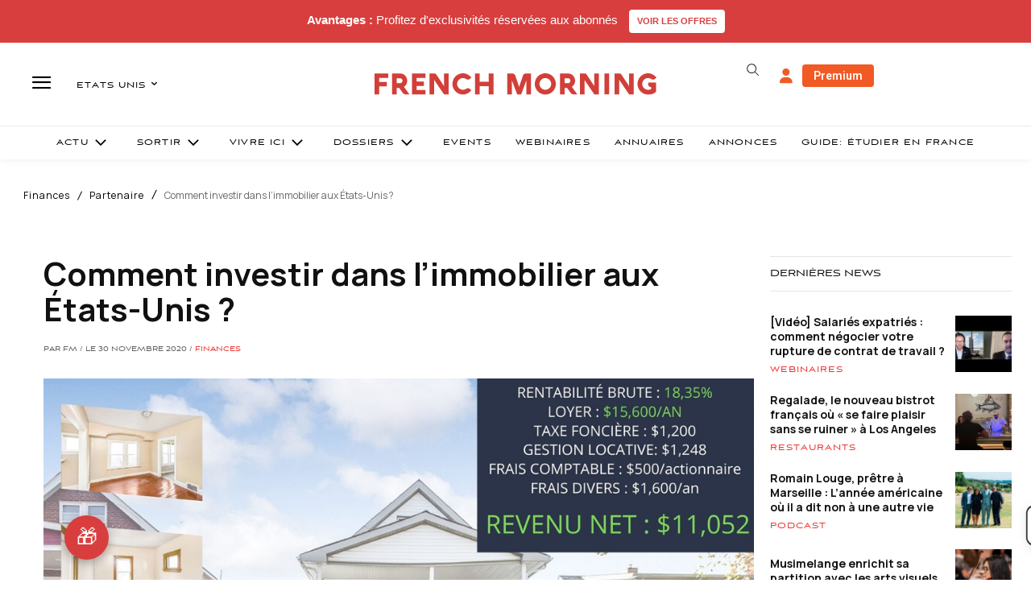

--- FILE ---
content_type: text/html; charset=UTF-8
request_url: https://www.frenchmorning.com/comment-investir-dans-limmobilier-aux-etats-unis/
body_size: 79535
content:
<!doctype html >
<html lang="fr-FR">
<head>
    <meta charset="UTF-8" />
    <title>Comment investir dans l’immobilier aux États-Unis ? - French Morning US</title>
    <meta name="viewport" content="width=device-width, initial-scale=1.0">
    <link rel="pingback" href="https://www.frenchmorning.com/xmlrpc.php" />
    <meta name='robots' content='index, follow, max-image-preview:large, max-snippet:-1, max-video-preview:-1' />
	<style>img:is([sizes="auto" i], [sizes^="auto," i]) { contain-intrinsic-size: 3000px 1500px }</style>
	        <script>
            window.editionData = {
                edition: "etats-unis",
                id: "140"
            };
        </script>
        
	<!-- This site is optimized with the Yoast SEO Premium plugin v26.3 (Yoast SEO v26.3) - https://yoast.com/wordpress/plugins/seo/ -->
	<link rel="canonical" href="https://www.frenchmorning.com/comment-investir-dans-limmobilier-aux-etats-unis/" />
	<meta property="og:locale" content="fr_FR" />
	<meta property="og:type" content="article" />
	<meta property="og:title" content="Comment investir dans l’immobilier aux États-Unis ?" />
	<meta property="og:description" content="[Article partenaire] Vous faites partie de ces personnes qui trouvent qu’il est plus avantageux de faire travailler son argent en l’investissant plutôt que de le placer dans une banque ?" />
	<meta property="og:url" content="https://www.frenchmorning.com/comment-investir-dans-limmobilier-aux-etats-unis/" />
	<meta property="og:site_name" content="French Morning US" />
	<meta property="article:published_time" content="2020-11-30T12:30:09+00:00" />
	<meta property="og:image" content="https://www.frenchmorning.com/wp-content/uploads/2020/11/invest-us.jpg" />
	<meta property="og:image:width" content="1068" />
	<meta property="og:image:height" content="580" />
	<meta property="og:image:type" content="image/jpeg" />
	<meta name="author" content="FM" />
	<meta name="twitter:card" content="summary_large_image" />
	<script type="application/ld+json" class="yoast-schema-graph">{"@context":"https://schema.org","@graph":[{"@type":"Article","@id":"https://www.frenchmorning.com/comment-investir-dans-limmobilier-aux-etats-unis/#article","isPartOf":{"@id":"https://www.frenchmorning.com/comment-investir-dans-limmobilier-aux-etats-unis/"},"author":{"name":"FM","@id":"https://www.frenchmorning.com/#/schema/person/11386b5e8ce73238ef58ec139f035dbf"},"headline":"Comment investir dans l’immobilier aux États-Unis ?","datePublished":"2020-11-30T12:30:09+00:00","mainEntityOfPage":{"@id":"https://www.frenchmorning.com/comment-investir-dans-limmobilier-aux-etats-unis/"},"wordCount":1152,"commentCount":0,"publisher":{"@id":"https://www.frenchmorning.com/#organization"},"image":{"@id":"https://www.frenchmorning.com/comment-investir-dans-limmobilier-aux-etats-unis/#primaryimage"},"thumbnailUrl":"https://www.frenchmorning.com/wp-content/uploads/2020/11/invest-us.jpg","keywords":["etatsunis","immobilier","investir","investus"],"articleSection":["Finances","Partenaire"],"inLanguage":"fr-FR","potentialAction":[{"@type":"CommentAction","name":"Comment","target":["https://www.frenchmorning.com/comment-investir-dans-limmobilier-aux-etats-unis/#respond"]}]},{"@type":"WebPage","@id":"https://www.frenchmorning.com/comment-investir-dans-limmobilier-aux-etats-unis/","url":"https://www.frenchmorning.com/comment-investir-dans-limmobilier-aux-etats-unis/","name":"Comment investir dans l’immobilier aux États-Unis ? - French Morning US","isPartOf":{"@id":"https://www.frenchmorning.com/#website"},"primaryImageOfPage":{"@id":"https://www.frenchmorning.com/comment-investir-dans-limmobilier-aux-etats-unis/#primaryimage"},"image":{"@id":"https://www.frenchmorning.com/comment-investir-dans-limmobilier-aux-etats-unis/#primaryimage"},"thumbnailUrl":"https://www.frenchmorning.com/wp-content/uploads/2020/11/invest-us.jpg","datePublished":"2020-11-30T12:30:09+00:00","breadcrumb":{"@id":"https://www.frenchmorning.com/comment-investir-dans-limmobilier-aux-etats-unis/#breadcrumb"},"inLanguage":"fr-FR","potentialAction":[{"@type":"ReadAction","target":["https://www.frenchmorning.com/comment-investir-dans-limmobilier-aux-etats-unis/"]}]},{"@type":"ImageObject","inLanguage":"fr-FR","@id":"https://www.frenchmorning.com/comment-investir-dans-limmobilier-aux-etats-unis/#primaryimage","url":"https://www.frenchmorning.com/wp-content/uploads/2020/11/invest-us.jpg","contentUrl":"https://www.frenchmorning.com/wp-content/uploads/2020/11/invest-us.jpg","width":1068,"height":580},{"@type":"BreadcrumbList","@id":"https://www.frenchmorning.com/comment-investir-dans-limmobilier-aux-etats-unis/#breadcrumb","itemListElement":[{"@type":"ListItem","position":1,"name":"Accueil","item":"https://www.frenchmorning.com/"},{"@type":"ListItem","position":2,"name":"Comment investir dans l’immobilier aux États-Unis ?"}]},{"@type":"WebSite","@id":"https://www.frenchmorning.com/#website","url":"https://www.frenchmorning.com/","name":"French Morning US","description":"Le site des Français des Etats-Unis","publisher":{"@id":"https://www.frenchmorning.com/#organization"},"potentialAction":[{"@type":"SearchAction","target":{"@type":"EntryPoint","urlTemplate":"https://www.frenchmorning.com/?s={search_term_string}"},"query-input":{"@type":"PropertyValueSpecification","valueRequired":true,"valueName":"search_term_string"}}],"inLanguage":"fr-FR"},{"@type":"Organization","@id":"https://www.frenchmorning.com/#organization","name":"French Morning US","url":"https://www.frenchmorning.com/","logo":{"@type":"ImageObject","inLanguage":"fr-FR","@id":"https://www.frenchmorning.com/#/schema/logo/image/","url":"https://www.frenchmorning.com/wp-content/uploads/2021/06/FRENCH_MORNING-2.png","contentUrl":"https://www.frenchmorning.com/wp-content/uploads/2021/06/FRENCH_MORNING-2.png","width":366,"height":191,"caption":"French Morning US"},"image":{"@id":"https://www.frenchmorning.com/#/schema/logo/image/"}},{"@type":"Person","@id":"https://www.frenchmorning.com/#/schema/person/11386b5e8ce73238ef58ec139f035dbf","name":"FM","image":{"@type":"ImageObject","inLanguage":"fr-FR","@id":"https://www.frenchmorning.com/#/schema/person/image/","url":"https://secure.gravatar.com/avatar/9a40181700e5406ad86ae7dfbafd776171474d8293c499a2a2b62fd0b7442368?s=96&d=mm&r=g","contentUrl":"https://secure.gravatar.com/avatar/9a40181700e5406ad86ae7dfbafd776171474d8293c499a2a2b62fd0b7442368?s=96&d=mm&r=g","caption":"FM"},"url":"https://www.frenchmorning.com/author/admin/"}]}</script>
	<!-- / Yoast SEO Premium plugin. -->


<link rel='dns-prefetch' href='//www.google.com' />
<link rel='dns-prefetch' href='//a.omappapi.com' />
<link rel='dns-prefetch' href='//cdnjs.cloudflare.com' />
<link rel='dns-prefetch' href='//fonts.googleapis.com' />
<link rel="alternate" type="application/rss+xml" title="French Morning US &raquo; Flux" href="https://www.frenchmorning.com/feed/" />
<link rel="alternate" type="application/rss+xml" title="French Morning US &raquo; Flux des commentaires" href="https://www.frenchmorning.com/comments/feed/" />
<link rel="alternate" type="application/rss+xml" title="French Morning US &raquo; Comment investir dans l’immobilier aux États-Unis ? Flux des commentaires" href="https://www.frenchmorning.com/comment-investir-dans-limmobilier-aux-etats-unis/feed/" />
		<!-- This site uses the Google Analytics by MonsterInsights plugin v9.5.3 - Using Analytics tracking - https://www.monsterinsights.com/ -->
							<script src="//www.googletagmanager.com/gtag/js?id=G-CMX2S4FNX5"  data-cfasync="false" data-wpfc-render="false" type="text/javascript" async></script>
			<script data-cfasync="false" data-wpfc-render="false" type="text/javascript">
				var mi_version = '9.5.3';
				var mi_track_user = true;
				var mi_no_track_reason = '';
								var MonsterInsightsDefaultLocations = {"page_location":"https:\/\/www.frenchmorning.com\/comment-investir-dans-limmobilier-aux-etats-unis\/"};
				if ( typeof MonsterInsightsPrivacyGuardFilter === 'function' ) {
					var MonsterInsightsLocations = (typeof MonsterInsightsExcludeQuery === 'object') ? MonsterInsightsPrivacyGuardFilter( MonsterInsightsExcludeQuery ) : MonsterInsightsPrivacyGuardFilter( MonsterInsightsDefaultLocations );
				} else {
					var MonsterInsightsLocations = (typeof MonsterInsightsExcludeQuery === 'object') ? MonsterInsightsExcludeQuery : MonsterInsightsDefaultLocations;
				}

								var disableStrs = [
										'ga-disable-G-CMX2S4FNX5',
									];

				/* Function to detect opted out users */
				function __gtagTrackerIsOptedOut() {
					for (var index = 0; index < disableStrs.length; index++) {
						if (document.cookie.indexOf(disableStrs[index] + '=true') > -1) {
							return true;
						}
					}

					return false;
				}

				/* Disable tracking if the opt-out cookie exists. */
				if (__gtagTrackerIsOptedOut()) {
					for (var index = 0; index < disableStrs.length; index++) {
						window[disableStrs[index]] = true;
					}
				}

				/* Opt-out function */
				function __gtagTrackerOptout() {
					for (var index = 0; index < disableStrs.length; index++) {
						document.cookie = disableStrs[index] + '=true; expires=Thu, 31 Dec 2099 23:59:59 UTC; path=/';
						window[disableStrs[index]] = true;
					}
				}

				if ('undefined' === typeof gaOptout) {
					function gaOptout() {
						__gtagTrackerOptout();
					}
				}
								window.dataLayer = window.dataLayer || [];

				window.MonsterInsightsDualTracker = {
					helpers: {},
					trackers: {},
				};
				if (mi_track_user) {
					function __gtagDataLayer() {
						dataLayer.push(arguments);
					}

					function __gtagTracker(type, name, parameters) {
						if (!parameters) {
							parameters = {};
						}

						if (parameters.send_to) {
							__gtagDataLayer.apply(null, arguments);
							return;
						}

						if (type === 'event') {
														parameters.send_to = monsterinsights_frontend.v4_id;
							var hookName = name;
							if (typeof parameters['event_category'] !== 'undefined') {
								hookName = parameters['event_category'] + ':' + name;
							}

							if (typeof MonsterInsightsDualTracker.trackers[hookName] !== 'undefined') {
								MonsterInsightsDualTracker.trackers[hookName](parameters);
							} else {
								__gtagDataLayer('event', name, parameters);
							}
							
						} else {
							__gtagDataLayer.apply(null, arguments);
						}
					}

					__gtagTracker('js', new Date());
					__gtagTracker('set', {
						'developer_id.dZGIzZG': true,
											});
					if ( MonsterInsightsLocations.page_location ) {
						__gtagTracker('set', MonsterInsightsLocations);
					}
										__gtagTracker('config', 'G-CMX2S4FNX5', {"forceSSL":"true","link_attribution":"true"} );
															window.gtag = __gtagTracker;										(function () {
						/* https://developers.google.com/analytics/devguides/collection/analyticsjs/ */
						/* ga and __gaTracker compatibility shim. */
						var noopfn = function () {
							return null;
						};
						var newtracker = function () {
							return new Tracker();
						};
						var Tracker = function () {
							return null;
						};
						var p = Tracker.prototype;
						p.get = noopfn;
						p.set = noopfn;
						p.send = function () {
							var args = Array.prototype.slice.call(arguments);
							args.unshift('send');
							__gaTracker.apply(null, args);
						};
						var __gaTracker = function () {
							var len = arguments.length;
							if (len === 0) {
								return;
							}
							var f = arguments[len - 1];
							if (typeof f !== 'object' || f === null || typeof f.hitCallback !== 'function') {
								if ('send' === arguments[0]) {
									var hitConverted, hitObject = false, action;
									if ('event' === arguments[1]) {
										if ('undefined' !== typeof arguments[3]) {
											hitObject = {
												'eventAction': arguments[3],
												'eventCategory': arguments[2],
												'eventLabel': arguments[4],
												'value': arguments[5] ? arguments[5] : 1,
											}
										}
									}
									if ('pageview' === arguments[1]) {
										if ('undefined' !== typeof arguments[2]) {
											hitObject = {
												'eventAction': 'page_view',
												'page_path': arguments[2],
											}
										}
									}
									if (typeof arguments[2] === 'object') {
										hitObject = arguments[2];
									}
									if (typeof arguments[5] === 'object') {
										Object.assign(hitObject, arguments[5]);
									}
									if ('undefined' !== typeof arguments[1].hitType) {
										hitObject = arguments[1];
										if ('pageview' === hitObject.hitType) {
											hitObject.eventAction = 'page_view';
										}
									}
									if (hitObject) {
										action = 'timing' === arguments[1].hitType ? 'timing_complete' : hitObject.eventAction;
										hitConverted = mapArgs(hitObject);
										__gtagTracker('event', action, hitConverted);
									}
								}
								return;
							}

							function mapArgs(args) {
								var arg, hit = {};
								var gaMap = {
									'eventCategory': 'event_category',
									'eventAction': 'event_action',
									'eventLabel': 'event_label',
									'eventValue': 'event_value',
									'nonInteraction': 'non_interaction',
									'timingCategory': 'event_category',
									'timingVar': 'name',
									'timingValue': 'value',
									'timingLabel': 'event_label',
									'page': 'page_path',
									'location': 'page_location',
									'title': 'page_title',
									'referrer' : 'page_referrer',
								};
								for (arg in args) {
																		if (!(!args.hasOwnProperty(arg) || !gaMap.hasOwnProperty(arg))) {
										hit[gaMap[arg]] = args[arg];
									} else {
										hit[arg] = args[arg];
									}
								}
								return hit;
							}

							try {
								f.hitCallback();
							} catch (ex) {
							}
						};
						__gaTracker.create = newtracker;
						__gaTracker.getByName = newtracker;
						__gaTracker.getAll = function () {
							return [];
						};
						__gaTracker.remove = noopfn;
						__gaTracker.loaded = true;
						window['__gaTracker'] = __gaTracker;
					})();
									} else {
										console.log("");
					(function () {
						function __gtagTracker() {
							return null;
						}

						window['__gtagTracker'] = __gtagTracker;
						window['gtag'] = __gtagTracker;
					})();
									}
			</script>
				<!-- / Google Analytics by MonsterInsights -->
				<script data-cfasync="false" data-wpfc-render="false" type="text/javascript">
			window.MonsterInsightsDualTracker.helpers.mapProductItem = function (uaItem) {
				var prefixIndex, prefixKey, mapIndex;

				var toBePrefixed = ['id', 'name', 'list_name', 'brand', 'category', 'variant'];

				var item = {};

				var fieldMap = {
					'price': 'price',
					'list_position': 'index',
					'quantity': 'quantity',
					'position': 'index',
				};

				for (mapIndex in fieldMap) {
					if (uaItem.hasOwnProperty(mapIndex)) {
						item[fieldMap[mapIndex]] = uaItem[mapIndex];
					}
				}

				for (prefixIndex = 0; prefixIndex < toBePrefixed.length; prefixIndex++) {
					prefixKey = toBePrefixed[prefixIndex];
					if (typeof uaItem[prefixKey] !== 'undefined') {
						item['item_' + prefixKey] = uaItem[prefixKey];
					}
				}

				return item;
			};

			MonsterInsightsDualTracker.trackers['view_item_list'] = function (parameters) {
				var items = parameters.items;
				var listName, itemIndex, item, itemListName;
				var lists = {
					'_': {items: [], 'send_to': monsterinsights_frontend.v4_id},
				};

				for (itemIndex = 0; itemIndex < items.length; itemIndex++) {
					item = MonsterInsightsDualTracker.helpers.mapProductItem(items[itemIndex]);

					if (typeof item['item_list_name'] === 'undefined') {
						lists['_'].items.push(item);
					} else {
						itemListName = item['item_list_name'];
						if (typeof lists[itemListName] === 'undefined') {
							lists[itemListName] = {
								'items': [],
								'item_list_name': itemListName,
								'send_to': monsterinsights_frontend.v4_id,
							};
						}

						lists[itemListName].items.push(item);
					}
				}

				for (listName in lists) {
					__gtagDataLayer('event', 'view_item_list', lists[listName]);
				}
			};

			MonsterInsightsDualTracker.trackers['select_content'] = function (parameters) {
				const items = parameters.items.map(MonsterInsightsDualTracker.helpers.mapProductItem);
				__gtagDataLayer('event', 'select_item', {items: items, send_to: parameters.send_to});
			};

			MonsterInsightsDualTracker.trackers['view_item'] = function (parameters) {
				const items = parameters.items.map(MonsterInsightsDualTracker.helpers.mapProductItem);
				__gtagDataLayer('event', 'view_item', {items: items, send_to: parameters.send_to});
			};
		</script>
			<script data-cfasync="false" data-wpfc-render="false" type="text/javascript">
		if (window.hasOwnProperty('MonsterInsightsDualTracker')){
			window.MonsterInsightsDualTracker.trackers['form:impression'] = function (parameters) {
				__gtagDataLayer('event', 'form_impression', {
					form_id: parameters.event_label,
					content_type: 'form',
					non_interaction: true,
					send_to: parameters.send_to,
				});
			};

			window.MonsterInsightsDualTracker.trackers['form:conversion'] = function (parameters) {
				__gtagDataLayer('event', 'generate_lead', {
					form_id: parameters.event_label,
					send_to: parameters.send_to,
				});
			};
		}
	</script>
	<script type="text/javascript">
/* <![CDATA[ */
window._wpemojiSettings = {"baseUrl":"https:\/\/s.w.org\/images\/core\/emoji\/16.0.1\/72x72\/","ext":".png","svgUrl":"https:\/\/s.w.org\/images\/core\/emoji\/16.0.1\/svg\/","svgExt":".svg","source":{"concatemoji":"https:\/\/www.frenchmorning.com\/wp-includes\/js\/wp-emoji-release.min.js?ver=6.8.3"}};
/*! This file is auto-generated */
!function(s,n){var o,i,e;function c(e){try{var t={supportTests:e,timestamp:(new Date).valueOf()};sessionStorage.setItem(o,JSON.stringify(t))}catch(e){}}function p(e,t,n){e.clearRect(0,0,e.canvas.width,e.canvas.height),e.fillText(t,0,0);var t=new Uint32Array(e.getImageData(0,0,e.canvas.width,e.canvas.height).data),a=(e.clearRect(0,0,e.canvas.width,e.canvas.height),e.fillText(n,0,0),new Uint32Array(e.getImageData(0,0,e.canvas.width,e.canvas.height).data));return t.every(function(e,t){return e===a[t]})}function u(e,t){e.clearRect(0,0,e.canvas.width,e.canvas.height),e.fillText(t,0,0);for(var n=e.getImageData(16,16,1,1),a=0;a<n.data.length;a++)if(0!==n.data[a])return!1;return!0}function f(e,t,n,a){switch(t){case"flag":return n(e,"\ud83c\udff3\ufe0f\u200d\u26a7\ufe0f","\ud83c\udff3\ufe0f\u200b\u26a7\ufe0f")?!1:!n(e,"\ud83c\udde8\ud83c\uddf6","\ud83c\udde8\u200b\ud83c\uddf6")&&!n(e,"\ud83c\udff4\udb40\udc67\udb40\udc62\udb40\udc65\udb40\udc6e\udb40\udc67\udb40\udc7f","\ud83c\udff4\u200b\udb40\udc67\u200b\udb40\udc62\u200b\udb40\udc65\u200b\udb40\udc6e\u200b\udb40\udc67\u200b\udb40\udc7f");case"emoji":return!a(e,"\ud83e\udedf")}return!1}function g(e,t,n,a){var r="undefined"!=typeof WorkerGlobalScope&&self instanceof WorkerGlobalScope?new OffscreenCanvas(300,150):s.createElement("canvas"),o=r.getContext("2d",{willReadFrequently:!0}),i=(o.textBaseline="top",o.font="600 32px Arial",{});return e.forEach(function(e){i[e]=t(o,e,n,a)}),i}function t(e){var t=s.createElement("script");t.src=e,t.defer=!0,s.head.appendChild(t)}"undefined"!=typeof Promise&&(o="wpEmojiSettingsSupports",i=["flag","emoji"],n.supports={everything:!0,everythingExceptFlag:!0},e=new Promise(function(e){s.addEventListener("DOMContentLoaded",e,{once:!0})}),new Promise(function(t){var n=function(){try{var e=JSON.parse(sessionStorage.getItem(o));if("object"==typeof e&&"number"==typeof e.timestamp&&(new Date).valueOf()<e.timestamp+604800&&"object"==typeof e.supportTests)return e.supportTests}catch(e){}return null}();if(!n){if("undefined"!=typeof Worker&&"undefined"!=typeof OffscreenCanvas&&"undefined"!=typeof URL&&URL.createObjectURL&&"undefined"!=typeof Blob)try{var e="postMessage("+g.toString()+"("+[JSON.stringify(i),f.toString(),p.toString(),u.toString()].join(",")+"));",a=new Blob([e],{type:"text/javascript"}),r=new Worker(URL.createObjectURL(a),{name:"wpTestEmojiSupports"});return void(r.onmessage=function(e){c(n=e.data),r.terminate(),t(n)})}catch(e){}c(n=g(i,f,p,u))}t(n)}).then(function(e){for(var t in e)n.supports[t]=e[t],n.supports.everything=n.supports.everything&&n.supports[t],"flag"!==t&&(n.supports.everythingExceptFlag=n.supports.everythingExceptFlag&&n.supports[t]);n.supports.everythingExceptFlag=n.supports.everythingExceptFlag&&!n.supports.flag,n.DOMReady=!1,n.readyCallback=function(){n.DOMReady=!0}}).then(function(){return e}).then(function(){var e;n.supports.everything||(n.readyCallback(),(e=n.source||{}).concatemoji?t(e.concatemoji):e.wpemoji&&e.twemoji&&(t(e.twemoji),t(e.wpemoji)))}))}((window,document),window._wpemojiSettings);
/* ]]> */
</script>
<!-- www.frenchmorning.com is managing ads with Advanced Ads 2.0.13 – https://wpadvancedads.com/ --><script id="frenc-ready">
			window.advanced_ads_ready=function(e,a){a=a||"complete";var d=function(e){return"interactive"===a?"loading"!==e:"complete"===e};d(document.readyState)?e():document.addEventListener("readystatechange",(function(a){d(a.target.readyState)&&e()}),{once:"interactive"===a})},window.advanced_ads_ready_queue=window.advanced_ads_ready_queue||[];		</script>
		<link rel='stylesheet' id='optinmonster-memberpress-css' href='https://www.frenchmorning.com/wp-content/plugins/optinmonster/assets/dist/css/memberpress.min.css?ver=2.16.21' type='text/css' media='all' />
<link rel='stylesheet' id='mp-theme-css' href='https://www.frenchmorning.com/wp-content/plugins/memberpress/css/ui/theme.css?ver=1.12.10' type='text/css' media='all' />
<link rel='stylesheet' id='embedpress-css-css' href='https://www.frenchmorning.com/wp-content/plugins/embedpress/assets/css/embedpress.css?ver=1763126915' type='text/css' media='all' />
<link rel='stylesheet' id='embedpress-blocks-style-css' href='https://www.frenchmorning.com/wp-content/plugins/embedpress/assets/css/blocks.build.css?ver=1763126915' type='text/css' media='all' />
<style id='wp-emoji-styles-inline-css' type='text/css'>

	img.wp-smiley, img.emoji {
		display: inline !important;
		border: none !important;
		box-shadow: none !important;
		height: 1em !important;
		width: 1em !important;
		margin: 0 0.07em !important;
		vertical-align: -0.1em !important;
		background: none !important;
		padding: 0 !important;
	}
</style>
<link rel='stylesheet' id='wp-block-library-css' href='https://www.frenchmorning.com/wp-includes/css/dist/block-library/style.min.css?ver=6.8.3' type='text/css' media='all' />
<style id='classic-theme-styles-inline-css' type='text/css'>
/*! This file is auto-generated */
.wp-block-button__link{color:#fff;background-color:#32373c;border-radius:9999px;box-shadow:none;text-decoration:none;padding:calc(.667em + 2px) calc(1.333em + 2px);font-size:1.125em}.wp-block-file__button{background:#32373c;color:#fff;text-decoration:none}
</style>
<style id='flipbox-block-flipbox-style-inline-css' type='text/css'>
.flip-box-block:not(.block-editor-block-list__block){background-color:transparent;height:500px;perspective:10000px}.flip-box-block:not(.block-editor-block-list__block) .flip-box-block-innner{height:100%;position:relative;transform-style:preserve-3d;transition:transform;transition-duration:1s;width:100%}.flip-box-block:not(.block-editor-block-list__block):hover>.flip-box-block-innner{transform:rotateY(180deg)}.flip-box-block:not(.block-editor-block-list__block) .flip-box-block-back,.flip-box-block:not(.block-editor-block-list__block) .flip-box-block-front{-webkit-backface-visibility:hidden;backface-visibility:hidden;height:100%;position:absolute;transform:rotateX(0deg);width:100%}.flip-box-block:not(.block-editor-block-list__block) .flip-box-block-back{transform:rotateY(180deg)}

</style>
<link rel='stylesheet' id='cptui-extended-style-css' href='https://www.frenchmorning.com/wp-content/plugins/cptui-extended/inc/../build/style-index.css?ver=1675934536' type='text/css' media='all' />
<style id='global-styles-inline-css' type='text/css'>
:root{--wp--preset--aspect-ratio--square: 1;--wp--preset--aspect-ratio--4-3: 4/3;--wp--preset--aspect-ratio--3-4: 3/4;--wp--preset--aspect-ratio--3-2: 3/2;--wp--preset--aspect-ratio--2-3: 2/3;--wp--preset--aspect-ratio--16-9: 16/9;--wp--preset--aspect-ratio--9-16: 9/16;--wp--preset--color--black: #000000;--wp--preset--color--cyan-bluish-gray: #abb8c3;--wp--preset--color--white: #ffffff;--wp--preset--color--pale-pink: #f78da7;--wp--preset--color--vivid-red: #cf2e2e;--wp--preset--color--luminous-vivid-orange: #ff6900;--wp--preset--color--luminous-vivid-amber: #fcb900;--wp--preset--color--light-green-cyan: #7bdcb5;--wp--preset--color--vivid-green-cyan: #00d084;--wp--preset--color--pale-cyan-blue: #8ed1fc;--wp--preset--color--vivid-cyan-blue: #0693e3;--wp--preset--color--vivid-purple: #9b51e0;--wp--preset--gradient--vivid-cyan-blue-to-vivid-purple: linear-gradient(135deg,rgba(6,147,227,1) 0%,rgb(155,81,224) 100%);--wp--preset--gradient--light-green-cyan-to-vivid-green-cyan: linear-gradient(135deg,rgb(122,220,180) 0%,rgb(0,208,130) 100%);--wp--preset--gradient--luminous-vivid-amber-to-luminous-vivid-orange: linear-gradient(135deg,rgba(252,185,0,1) 0%,rgba(255,105,0,1) 100%);--wp--preset--gradient--luminous-vivid-orange-to-vivid-red: linear-gradient(135deg,rgba(255,105,0,1) 0%,rgb(207,46,46) 100%);--wp--preset--gradient--very-light-gray-to-cyan-bluish-gray: linear-gradient(135deg,rgb(238,238,238) 0%,rgb(169,184,195) 100%);--wp--preset--gradient--cool-to-warm-spectrum: linear-gradient(135deg,rgb(74,234,220) 0%,rgb(151,120,209) 20%,rgb(207,42,186) 40%,rgb(238,44,130) 60%,rgb(251,105,98) 80%,rgb(254,248,76) 100%);--wp--preset--gradient--blush-light-purple: linear-gradient(135deg,rgb(255,206,236) 0%,rgb(152,150,240) 100%);--wp--preset--gradient--blush-bordeaux: linear-gradient(135deg,rgb(254,205,165) 0%,rgb(254,45,45) 50%,rgb(107,0,62) 100%);--wp--preset--gradient--luminous-dusk: linear-gradient(135deg,rgb(255,203,112) 0%,rgb(199,81,192) 50%,rgb(65,88,208) 100%);--wp--preset--gradient--pale-ocean: linear-gradient(135deg,rgb(255,245,203) 0%,rgb(182,227,212) 50%,rgb(51,167,181) 100%);--wp--preset--gradient--electric-grass: linear-gradient(135deg,rgb(202,248,128) 0%,rgb(113,206,126) 100%);--wp--preset--gradient--midnight: linear-gradient(135deg,rgb(2,3,129) 0%,rgb(40,116,252) 100%);--wp--preset--font-size--small: 11px;--wp--preset--font-size--medium: 20px;--wp--preset--font-size--large: 32px;--wp--preset--font-size--x-large: 42px;--wp--preset--font-size--regular: 15px;--wp--preset--font-size--larger: 50px;--wp--preset--spacing--20: 0.44rem;--wp--preset--spacing--30: 0.67rem;--wp--preset--spacing--40: 1rem;--wp--preset--spacing--50: 1.5rem;--wp--preset--spacing--60: 2.25rem;--wp--preset--spacing--70: 3.38rem;--wp--preset--spacing--80: 5.06rem;--wp--preset--shadow--natural: 6px 6px 9px rgba(0, 0, 0, 0.2);--wp--preset--shadow--deep: 12px 12px 50px rgba(0, 0, 0, 0.4);--wp--preset--shadow--sharp: 6px 6px 0px rgba(0, 0, 0, 0.2);--wp--preset--shadow--outlined: 6px 6px 0px -3px rgba(255, 255, 255, 1), 6px 6px rgba(0, 0, 0, 1);--wp--preset--shadow--crisp: 6px 6px 0px rgba(0, 0, 0, 1);}:where(.is-layout-flex){gap: 0.5em;}:where(.is-layout-grid){gap: 0.5em;}body .is-layout-flex{display: flex;}.is-layout-flex{flex-wrap: wrap;align-items: center;}.is-layout-flex > :is(*, div){margin: 0;}body .is-layout-grid{display: grid;}.is-layout-grid > :is(*, div){margin: 0;}:where(.wp-block-columns.is-layout-flex){gap: 2em;}:where(.wp-block-columns.is-layout-grid){gap: 2em;}:where(.wp-block-post-template.is-layout-flex){gap: 1.25em;}:where(.wp-block-post-template.is-layout-grid){gap: 1.25em;}.has-black-color{color: var(--wp--preset--color--black) !important;}.has-cyan-bluish-gray-color{color: var(--wp--preset--color--cyan-bluish-gray) !important;}.has-white-color{color: var(--wp--preset--color--white) !important;}.has-pale-pink-color{color: var(--wp--preset--color--pale-pink) !important;}.has-vivid-red-color{color: var(--wp--preset--color--vivid-red) !important;}.has-luminous-vivid-orange-color{color: var(--wp--preset--color--luminous-vivid-orange) !important;}.has-luminous-vivid-amber-color{color: var(--wp--preset--color--luminous-vivid-amber) !important;}.has-light-green-cyan-color{color: var(--wp--preset--color--light-green-cyan) !important;}.has-vivid-green-cyan-color{color: var(--wp--preset--color--vivid-green-cyan) !important;}.has-pale-cyan-blue-color{color: var(--wp--preset--color--pale-cyan-blue) !important;}.has-vivid-cyan-blue-color{color: var(--wp--preset--color--vivid-cyan-blue) !important;}.has-vivid-purple-color{color: var(--wp--preset--color--vivid-purple) !important;}.has-black-background-color{background-color: var(--wp--preset--color--black) !important;}.has-cyan-bluish-gray-background-color{background-color: var(--wp--preset--color--cyan-bluish-gray) !important;}.has-white-background-color{background-color: var(--wp--preset--color--white) !important;}.has-pale-pink-background-color{background-color: var(--wp--preset--color--pale-pink) !important;}.has-vivid-red-background-color{background-color: var(--wp--preset--color--vivid-red) !important;}.has-luminous-vivid-orange-background-color{background-color: var(--wp--preset--color--luminous-vivid-orange) !important;}.has-luminous-vivid-amber-background-color{background-color: var(--wp--preset--color--luminous-vivid-amber) !important;}.has-light-green-cyan-background-color{background-color: var(--wp--preset--color--light-green-cyan) !important;}.has-vivid-green-cyan-background-color{background-color: var(--wp--preset--color--vivid-green-cyan) !important;}.has-pale-cyan-blue-background-color{background-color: var(--wp--preset--color--pale-cyan-blue) !important;}.has-vivid-cyan-blue-background-color{background-color: var(--wp--preset--color--vivid-cyan-blue) !important;}.has-vivid-purple-background-color{background-color: var(--wp--preset--color--vivid-purple) !important;}.has-black-border-color{border-color: var(--wp--preset--color--black) !important;}.has-cyan-bluish-gray-border-color{border-color: var(--wp--preset--color--cyan-bluish-gray) !important;}.has-white-border-color{border-color: var(--wp--preset--color--white) !important;}.has-pale-pink-border-color{border-color: var(--wp--preset--color--pale-pink) !important;}.has-vivid-red-border-color{border-color: var(--wp--preset--color--vivid-red) !important;}.has-luminous-vivid-orange-border-color{border-color: var(--wp--preset--color--luminous-vivid-orange) !important;}.has-luminous-vivid-amber-border-color{border-color: var(--wp--preset--color--luminous-vivid-amber) !important;}.has-light-green-cyan-border-color{border-color: var(--wp--preset--color--light-green-cyan) !important;}.has-vivid-green-cyan-border-color{border-color: var(--wp--preset--color--vivid-green-cyan) !important;}.has-pale-cyan-blue-border-color{border-color: var(--wp--preset--color--pale-cyan-blue) !important;}.has-vivid-cyan-blue-border-color{border-color: var(--wp--preset--color--vivid-cyan-blue) !important;}.has-vivid-purple-border-color{border-color: var(--wp--preset--color--vivid-purple) !important;}.has-vivid-cyan-blue-to-vivid-purple-gradient-background{background: var(--wp--preset--gradient--vivid-cyan-blue-to-vivid-purple) !important;}.has-light-green-cyan-to-vivid-green-cyan-gradient-background{background: var(--wp--preset--gradient--light-green-cyan-to-vivid-green-cyan) !important;}.has-luminous-vivid-amber-to-luminous-vivid-orange-gradient-background{background: var(--wp--preset--gradient--luminous-vivid-amber-to-luminous-vivid-orange) !important;}.has-luminous-vivid-orange-to-vivid-red-gradient-background{background: var(--wp--preset--gradient--luminous-vivid-orange-to-vivid-red) !important;}.has-very-light-gray-to-cyan-bluish-gray-gradient-background{background: var(--wp--preset--gradient--very-light-gray-to-cyan-bluish-gray) !important;}.has-cool-to-warm-spectrum-gradient-background{background: var(--wp--preset--gradient--cool-to-warm-spectrum) !important;}.has-blush-light-purple-gradient-background{background: var(--wp--preset--gradient--blush-light-purple) !important;}.has-blush-bordeaux-gradient-background{background: var(--wp--preset--gradient--blush-bordeaux) !important;}.has-luminous-dusk-gradient-background{background: var(--wp--preset--gradient--luminous-dusk) !important;}.has-pale-ocean-gradient-background{background: var(--wp--preset--gradient--pale-ocean) !important;}.has-electric-grass-gradient-background{background: var(--wp--preset--gradient--electric-grass) !important;}.has-midnight-gradient-background{background: var(--wp--preset--gradient--midnight) !important;}.has-small-font-size{font-size: var(--wp--preset--font-size--small) !important;}.has-medium-font-size{font-size: var(--wp--preset--font-size--medium) !important;}.has-large-font-size{font-size: var(--wp--preset--font-size--large) !important;}.has-x-large-font-size{font-size: var(--wp--preset--font-size--x-large) !important;}
:where(.wp-block-post-template.is-layout-flex){gap: 1.25em;}:where(.wp-block-post-template.is-layout-grid){gap: 1.25em;}
:where(.wp-block-columns.is-layout-flex){gap: 2em;}:where(.wp-block-columns.is-layout-grid){gap: 2em;}
:root :where(.wp-block-pullquote){font-size: 1.5em;line-height: 1.6;}
</style>
<link rel='stylesheet' id='annuaireusa-styles-css' href='https://www.frenchmorning.com/wp-content/plugins/annuaire-usa/css/style.css?ver=1.0.0' type='text/css' media='all' />
<link rel='stylesheet' id='my-plugin-style-css' href='https://www.frenchmorning.com/wp-content/plugins/featured-home/style.css?ver=1.0.2' type='text/css' media='all' />
<link rel='stylesheet' id='fiches-holder-style-css' href='https://www.frenchmorning.com/wp-content/plugins/fm-fichesholder/style.css?ver=6.8.3' type='text/css' media='all' />
<link rel='stylesheet' id='cmm-style-css' href='https://www.frenchmorning.com/wp-content/plugins/humbergermenu/assets/style.css?ver=6.8.3' type='text/css' media='all' />
<link rel='stylesheet' id='iow-styles-css' href='https://www.frenchmorning.com/wp-content/plugins/image-of-the-week/css/style.css?ver=1.0' type='text/css' media='all' />
<link rel='stylesheet' id='petit-annonce-style-css' href='https://www.frenchmorning.com/wp-content/plugins/petit-annonce/style.css?ver=6.8.3' type='text/css' media='all' />
<link rel='stylesheet' id='font-awesome-css' href='https://cdnjs.cloudflare.com/ajax/libs/font-awesome/6.5.0/css/all.min.css?ver=6.8.3' type='text/css' media='all' />
<link rel='stylesheet' id='td-plugin-multi-purpose-css' href='https://www.frenchmorning.com/wp-content/plugins/td-composer/td-multi-purpose/style.css?ver=492e3cf54bd42df3b24a3de8e2307cafx' type='text/css' media='all' />
<link rel='stylesheet' id='google-fonts-style-css' href='https://fonts.googleapis.com/css?family=Open+Sans%3A400%2C600%2C700%7CRoboto%3A400%2C600%2C700%7CMartel+Sans%3A100%2C400%7CRoboto%3A700%2C400%7CWork+Sans%3A500%2C600%2C400%2C100%7CPT+Serif%3A600%2C700%2C400%7CManrope%3A400%2C300%2C700%2C500%7CGelasio%3A500%2C400%7CSource+Sans+Pro%3A400&#038;display=swap&#038;ver=12.7.1' type='text/css' media='all' />
<link rel='stylesheet' id='td-multipurpose-css' href='https://www.frenchmorning.com/wp-content/plugins/td-composer/assets/fonts/td-multipurpose/td-multipurpose.css?ver=492e3cf54bd42df3b24a3de8e2307cafx' type='text/css' media='all' />
<link rel='stylesheet' id='font_awesome-css' href='https://www.frenchmorning.com/wp-content/plugins/td-composer/assets/fonts/font-awesome/font-awesome.css?ver=492e3cf54bd42df3b24a3de8e2307cafx' type='text/css' media='all' />
<link rel='stylesheet' id='td-theme-css' href='https://www.frenchmorning.com/wp-content/themes/Newspaper/style.css?ver=12.7.1' type='text/css' media='all' />
<style id='td-theme-inline-css' type='text/css'>@media (max-width:767px){.td-header-desktop-wrap{display:none}}@media (min-width:767px){.td-header-mobile-wrap{display:none}}</style>
<link rel='stylesheet' id='td-legacy-framework-front-style-css' href='https://www.frenchmorning.com/wp-content/plugins/td-composer/legacy/Newspaper/assets/css/td_legacy_main.css?ver=492e3cf54bd42df3b24a3de8e2307cafx' type='text/css' media='all' />
<link rel='stylesheet' id='tdb_style_cloud_templates_front-css' href='https://www.frenchmorning.com/wp-content/plugins/td-cloud-library/assets/css/tdb_main.css?ver=d578089f160957352b9b4ca6d880fd8f' type='text/css' media='all' />
<script type="text/javascript" src="https://www.frenchmorning.com/wp-content/plugins/google-analytics-premium/assets/js/frontend-gtag.min.js?ver=9.5.3" id="monsterinsights-frontend-script-js" async="async" data-wp-strategy="async"></script>
<script data-cfasync="false" data-wpfc-render="false" type="text/javascript" id='monsterinsights-frontend-script-js-extra'>/* <![CDATA[ */
var monsterinsights_frontend = {"js_events_tracking":"true","download_extensions":"doc,pdf,ppt,zip,xls,docx,pptx,xlsx","inbound_paths":"[{\"path\":\"\\\/go\\\/\",\"label\":\"affiliate\"},{\"path\":\"\\\/recommend\\\/\",\"label\":\"affiliate\"}]","home_url":"https:\/\/www.frenchmorning.com","hash_tracking":"false","v4_id":"G-CMX2S4FNX5"};/* ]]> */
</script>
<script type="text/javascript" src="https://www.frenchmorning.com/wp-includes/js/jquery/jquery.min.js?ver=3.7.1" id="jquery-core-js"></script>
<script type="text/javascript" src="https://www.frenchmorning.com/wp-includes/js/jquery/jquery-migrate.min.js?ver=3.4.1" id="jquery-migrate-js"></script>
<script type="text/javascript" id="advanced-ads-advanced-js-js-extra">
/* <![CDATA[ */
var advads_options = {"blog_id":"1","privacy":{"enabled":false,"state":"not_needed"}};
/* ]]> */
</script>
<script type="text/javascript" src="https://www.frenchmorning.com/wp-content/plugins/advanced-ads/public/assets/js/advanced.min.js?ver=2.0.13" id="advanced-ads-advanced-js-js"></script>
<link rel="https://api.w.org/" href="https://www.frenchmorning.com/wp-json/" /><link rel="alternate" title="JSON" type="application/json" href="https://www.frenchmorning.com/wp-json/wp/v2/posts/437633" /><link rel="EditURI" type="application/rsd+xml" title="RSD" href="https://www.frenchmorning.com/xmlrpc.php?rsd" />
<meta name="generator" content="WordPress 6.8.3" />
<link rel='shortlink' href='https://www.frenchmorning.com/?p=437633' />
<link rel="alternate" title="oEmbed (JSON)" type="application/json+oembed" href="https://www.frenchmorning.com/wp-json/oembed/1.0/embed?url=https%3A%2F%2Fwww.frenchmorning.com%2Fcomment-investir-dans-limmobilier-aux-etats-unis%2F" />
<link rel="alternate" title="oEmbed (XML)" type="text/xml+oembed" href="https://www.frenchmorning.com/wp-json/oembed/1.0/embed?url=https%3A%2F%2Fwww.frenchmorning.com%2Fcomment-investir-dans-limmobilier-aux-etats-unis%2F&#038;format=xml" />
<style>
        .unique-posts-grid {
            display: grid;
            grid-template-columns: repeat(auto-fill, minmax(300px, 1fr));
            gap: 20px;
        }
        .unique-post-item {
            text-align: left;
            background: #fff;
            padding-bottom: 20px;
        }
        .unique-post-item img {
            width: 100%;
            height: 200px;
            margin-bottom: 0px;
            max-height: 190px;
            object-fit: cover;
        }
        .unique-post-title a {
            text-decoration: none;
            font-size: 16px;
            font-weight: 600;
            margin: 10px 0;
            line-height: 1.4;
            text-align: left;
            font-family: Manrope!important;
            color: #000000;
            display: -webkit-box;
            -webkit-line-clamp: 2;
            -webkit-box-orient: vertical;
            overflow: hidden;
            text-overflow: ellipsis;
            white-space: normal;
            max-height: 2.8em;
            line-height: 1.4em;
        }
        .unique-post-title a:hover {
            color:red;
        }
        .unique-post-author {
            color: #777;
            font-family: Aviano Sans!important;
            font-size: 10px!important;
            line-height: 19px!important;
            letter-spacing: 1px!important;
            text-align: left;
        }
    </style><style>
        .unique-posts-grid {
            display: grid;
            grid-template-columns: repeat(auto-fill, minmax(300px, 1fr));
            gap: 20px;
        }
        .unique-post-item {
            text-align: left;
            background: #fff;
            padding-bottom: 20px;
 
        }
        .unique-post-item img {
            width: 100%;
            height: 200px;
            margin-bottom: 0px;
            max-height: 190px;
        }
        .unique-post-title a {
            text-decoration: none;
            font-size: 16px;
            font-weight: 600;
            margin: 10px 0;
            line-height: 1.4;
            text-align: left;
            font-family: Manrope!important;
            color: #000000;
            display: -webkit-box;
            -webkit-line-clamp: 2;
            -webkit-box-orient: vertical;
            overflow: hidden;
            text-overflow: ellipsis;
            white-space: normal;
            max-height: 2.8em;
            line-height: 1.4em;
        }
        .unique-post-title a:hover {
            color:red;
        }
        .unique-post-author {
            color: #777;
            font-family: Aviano Sans!important;
            font-size: 10px!important;
            line-height: 19px!important;
            letter-spacing: 1px!important;
            text-align: left;
        }
    </style><!-- start Simple Custom CSS and JS -->
<style type="text/css">
/* Add your CSS code here.

For example:
.example {
    color: red;
}

For brushing up on your CSS knowledge, check out http://www.w3schools.com/css/css_syntax.asp

End of comment */ 

#mepr_signup_form {
	max-width: 100%;
}


.event-list #myownadlabel1 {
	display: none;
}

#masthead > div > a > img {
	width: 100px;
}</style>
<!-- end Simple Custom CSS and JS -->
<!-- start Simple Custom CSS and JS -->
<script type="text/javascript">
</script>
<!-- end Simple Custom CSS and JS -->
    <script>
        window.editionData = {
            edition: "etats-unis",
            id: "140"
        };

        console.log("🌍 Edition Data:", window.editionData);
    </script>
    <style>
body:not(.single-post) .a2a_floating_style {
    display: none !important;
}

</style>
<style>
        .wp-edition-posts {
            display: flex;
            flex-direction: column;
            gap: 0px;
        }
        .wp-edition-posts .post-item {
            padding: 0;

        }
        .wp-edition-posts .post-image {
            width: 100%;
            height: auto;
            margin-bottom: 0;
        }
        .wp-edition-posts .post-image-small {
            width: 70px;
            height: 70px;
            border-radius: 0px;
            margin-bottom: 0 !important;
        }
        .wp-edition-posts .six-layout {
            display: flex;
            align-items: center;
            justify-content: space-between;
        }
        .wp-edition-posts .six-layout .text-content {
            flex-grow: 1;
        }
        .wp-edition-posts .category {
            margin: 3px 0 0 0;
            padding: 5px 0px;
            background-color: #ffffff;
            color: #d10600;
            font-family: Aviano new Sans!important;
            font-size: 12px!important;
            line-height: 1!important;
            font-weight: 400!important;
            text-transform: uppercase!important;
            letter-spacing: 1px!important;
            margin-bottom: 0 !important;
        }
        .wp-edition-posts .title {
            font-size: 18px;
            font-weight: bold;
            margin: 0 0 5px 0;
            line-height: 1.3;
        }
        .layout-single .title {
            margin: 5px 0 10px 0 !important;
            font-family: Manrope!important;
            font-size: 26px!important;
            line-height: 34px!important;
            font-weight: 600!important;
            letter-spacing: 1px!important;
        }
        .wp-edition-posts .title:hover {
            color: #d10600;
        }
        .wp-edition-posts .author {
            font-family: Aviano new Sans!important;
            font-size: 10px!important;
            line-height: 10px!important;
            font-weight: 500!important;
            text-transform: uppercase!important;
            letter-spacing: 1px!important;
            margin-top: 10px;
            margin-bottom: 10px !important;
        }
        .wp-edition-posts .excerpt {
            color: #000000;
            margin: 0 0 15px 0;
            column-count: 1;
            column-gap: 48px;
            font-family: Manrope!important;
            font-size: 14px!important;
            line-height: 1.4!important;
            font-weight: 500!important;
        }
        .layout-two .title {
            margin: 0 0 10px;
            font-family: Manrope!important;
            font-size: 14px!important;
            line-height: 1.4!important;
            font-weight: 600!important;
        }
        .layout-six .post-item, .layout-two .post-item {
            padding: 9px 0;
        }
        .layout-six .text-content {
            width:70%;
        }
        .layout-six .title {
            margin: 0px 13px 0px 0px;
            font-family: Manrope!important;
            font-size: 14px!important;
            line-height: 1.3;
            font-weight: 600!important;
        }

    </style>
		<!-- CPT UI Extended Customizer CSS -->
		<style type="text/css" id="cpt-ui-extended-css">
																										</style>
		<!-- /CPT UI Extended Customizer CSS -->

		    <script>
        window.tdb_global_vars = {"wpRestUrl":"https:\/\/www.frenchmorning.com\/wp-json\/","permalinkStructure":"\/%postname%\/"};
        window.tdb_p_autoload_vars = {"isAjax":false,"isAdminBarShowing":false,"autoloadStatus":"off","origPostEditUrl":null};
    </script>
    
    <style id="tdb-global-colors">:root{--job-hunt-grey:#F3F3F3;--job-hunt-accent:#2623D3;--job-hunt-white:#FFFFFF;--job-hunt-black:#000000;--job-hunt-sep:#DADFE7;--job-hunt-shadow:rgba(16,24,40,0.05);--job-hunt-sep-light:#EAEDF1;--job-hunt-light-text:#697586;--job-hunt-sep-dark:#B4BFCA;--job-hunt-darker-text:#494F5C;--job-hunt-accent-transparent:rgba(38,35,211,0.1);--job-hunt-shadow-darker:rgba(16,24,40,0.3)}</style>

    
				<link rel="preload" href="https://www.frenchmorning.com/wp-content/plugins/wordpress-popup/assets/hustle-ui/fonts/hustle-icons-font.woff2" as="font" type="font/woff2" crossorigin>
				<script type="text/javascript">
			var advadsCfpQueue = [];
			var advadsCfpAd = function( adID ) {
				if ( 'undefined' === typeof advadsProCfp ) {
					advadsCfpQueue.push( adID )
				} else {
					advadsProCfp.addElement( adID )
				}
			}
		</script>
				<script type="text/javascript">
			if ( typeof advadsGATracking === 'undefined' ) {
				window.advadsGATracking = {
					delayedAds: {},
					deferedAds: {}
				};
			}
		</script>
		
<!-- JS generated by theme -->

<script type="text/javascript" id="td-generated-header-js">
    
    

	    var tdBlocksArray = []; //here we store all the items for the current page

	    // td_block class - each ajax block uses a object of this class for requests
	    function tdBlock() {
		    this.id = '';
		    this.block_type = 1; //block type id (1-234 etc)
		    this.atts = '';
		    this.td_column_number = '';
		    this.td_current_page = 1; //
		    this.post_count = 0; //from wp
		    this.found_posts = 0; //from wp
		    this.max_num_pages = 0; //from wp
		    this.td_filter_value = ''; //current live filter value
		    this.is_ajax_running = false;
		    this.td_user_action = ''; // load more or infinite loader (used by the animation)
		    this.header_color = '';
		    this.ajax_pagination_infinite_stop = ''; //show load more at page x
	    }

        // td_js_generator - mini detector
        ( function () {
            var htmlTag = document.getElementsByTagName("html")[0];

	        if ( navigator.userAgent.indexOf("MSIE 10.0") > -1 ) {
                htmlTag.className += ' ie10';
            }

            if ( !!navigator.userAgent.match(/Trident.*rv\:11\./) ) {
                htmlTag.className += ' ie11';
            }

	        if ( navigator.userAgent.indexOf("Edge") > -1 ) {
                htmlTag.className += ' ieEdge';
            }

            if ( /(iPad|iPhone|iPod)/g.test(navigator.userAgent) ) {
                htmlTag.className += ' td-md-is-ios';
            }

            var user_agent = navigator.userAgent.toLowerCase();
            if ( user_agent.indexOf("android") > -1 ) {
                htmlTag.className += ' td-md-is-android';
            }

            if ( -1 !== navigator.userAgent.indexOf('Mac OS X')  ) {
                htmlTag.className += ' td-md-is-os-x';
            }

            if ( /chrom(e|ium)/.test(navigator.userAgent.toLowerCase()) ) {
               htmlTag.className += ' td-md-is-chrome';
            }

            if ( -1 !== navigator.userAgent.indexOf('Firefox') ) {
                htmlTag.className += ' td-md-is-firefox';
            }

            if ( -1 !== navigator.userAgent.indexOf('Safari') && -1 === navigator.userAgent.indexOf('Chrome') ) {
                htmlTag.className += ' td-md-is-safari';
            }

            if( -1 !== navigator.userAgent.indexOf('IEMobile') ){
                htmlTag.className += ' td-md-is-iemobile';
            }

        })();

        var tdLocalCache = {};

        ( function () {
            "use strict";

            tdLocalCache = {
                data: {},
                remove: function (resource_id) {
                    delete tdLocalCache.data[resource_id];
                },
                exist: function (resource_id) {
                    return tdLocalCache.data.hasOwnProperty(resource_id) && tdLocalCache.data[resource_id] !== null;
                },
                get: function (resource_id) {
                    return tdLocalCache.data[resource_id];
                },
                set: function (resource_id, cachedData) {
                    tdLocalCache.remove(resource_id);
                    tdLocalCache.data[resource_id] = cachedData;
                }
            };
        })();

    
    
var td_viewport_interval_list=[{"limitBottom":767,"sidebarWidth":228},{"limitBottom":1018,"sidebarWidth":300},{"limitBottom":1140,"sidebarWidth":324}];
var td_animation_stack_effect="type0";
var tds_animation_stack=true;
var td_animation_stack_specific_selectors=".entry-thumb, img, .td-lazy-img";
var td_animation_stack_general_selectors=".td-animation-stack img, .td-animation-stack .entry-thumb, .post img, .td-animation-stack .td-lazy-img";
var tdc_is_installed="yes";
var tdc_domain_active=false;
var td_ajax_url="https:\/\/www.frenchmorning.com\/wp-admin\/admin-ajax.php?td_theme_name=Newspaper&v=12.7.1";
var td_get_template_directory_uri="https:\/\/www.frenchmorning.com\/wp-content\/plugins\/td-composer\/legacy\/common";
var tds_snap_menu="";
var tds_logo_on_sticky="";
var tds_header_style="";
var td_please_wait="S'il vous pla\u00eet patienter ...";
var td_email_user_pass_incorrect="Utilisateur ou mot de passe incorrect!";
var td_email_user_incorrect="E-mail ou nom d'utilisateur incorrect !";
var td_email_incorrect="Email incorrect !";
var td_user_incorrect="Username incorrect!";
var td_email_user_empty="Email or username empty!";
var td_pass_empty="Pass empty!";
var td_pass_pattern_incorrect="Invalid Pass Pattern!";
var td_retype_pass_incorrect="Retyped Pass incorrect!";
var tds_more_articles_on_post_enable="";
var tds_more_articles_on_post_time_to_wait="";
var tds_more_articles_on_post_pages_distance_from_top=0;
var tds_captcha="";
var tds_theme_color_site_wide="#ec3535";
var tds_smart_sidebar="enabled";
var tdThemeName="Newspaper";
var tdThemeNameWl="Newspaper";
var td_magnific_popup_translation_tPrev="Pr\u00e9c\u00e9dente (fl\u00e8che gauche)";
var td_magnific_popup_translation_tNext="Suivante (fl\u00e8che droite)";
var td_magnific_popup_translation_tCounter="%curr% sur %total%";
var td_magnific_popup_translation_ajax_tError="Le contenu de %url% pas pu \u00eatre charg\u00e9.";
var td_magnific_popup_translation_image_tError="L'image #%curr% pas pu \u00eatre charg\u00e9e.";
var tdBlockNonce="a35819fbd7";
var tdMobileMenu="enabled";
var tdMobileSearch="enabled";
var tdDateNamesI18n={"month_names":["janvier","f\u00e9vrier","mars","avril","mai","juin","juillet","ao\u00fbt","septembre","octobre","novembre","d\u00e9cembre"],"month_names_short":["Jan","F\u00e9v","Mar","Avr","Mai","Juin","Juil","Ao\u00fbt","Sep","Oct","Nov","D\u00e9c"],"day_names":["dimanche","lundi","mardi","mercredi","jeudi","vendredi","samedi"],"day_names_short":["dim","lun","mar","mer","jeu","ven","sam"]};
var tdb_modal_confirm="Sauvegarder";
var tdb_modal_cancel="Annuler";
var tdb_modal_confirm_alt="Oui";
var tdb_modal_cancel_alt="Non";
var td_deploy_mode="deploy";
var td_ad_background_click_link="";
var td_ad_background_click_target="";
</script>


		<!-- MonsterInsights Form Tracking -->
		<script data-cfasync="false" data-wpfc-render="false" type="text/javascript">
			function monsterinsights_forms_record_impression(event) {
				monsterinsights_add_bloom_forms_ids();
				var monsterinsights_forms = document.getElementsByTagName("form");
				var monsterinsights_forms_i;
				for (monsterinsights_forms_i = 0; monsterinsights_forms_i < monsterinsights_forms.length; monsterinsights_forms_i++) {
					var monsterinsights_form_id = monsterinsights_forms[monsterinsights_forms_i].getAttribute("id");
					var skip_conversion = false;
					/* Check to see if it's contact form 7 if the id isn't set */
					if (!monsterinsights_form_id) {
						monsterinsights_form_id = monsterinsights_forms[monsterinsights_forms_i].parentElement.getAttribute("id");
						if (monsterinsights_form_id && monsterinsights_form_id.lastIndexOf('wpcf7-f', 0) === 0) {
							/* If so, let's grab that and set it to be the form's ID*/
							var tokens = monsterinsights_form_id.split('-').slice(0, 2);
							var result = tokens.join('-');
							monsterinsights_forms[monsterinsights_forms_i].setAttribute("id", result);/* Now we can do just what we did above */
							monsterinsights_form_id = monsterinsights_forms[monsterinsights_forms_i].getAttribute("id");
						} else {
							monsterinsights_form_id = false;
						}
					}

					/* Check if it's Ninja Forms & id isn't set. */
					if (!monsterinsights_form_id && monsterinsights_forms[monsterinsights_forms_i].parentElement.className.indexOf('nf-form-layout') >= 0) {
						monsterinsights_form_id = monsterinsights_forms[monsterinsights_forms_i].parentElement.parentElement.parentElement.getAttribute('id');
						if (monsterinsights_form_id && 0 === monsterinsights_form_id.lastIndexOf('nf-form-', 0)) {
							/* If so, let's grab that and set it to be the form's ID*/
							tokens = monsterinsights_form_id.split('-').slice(0, 3);
							result = tokens.join('-');
							monsterinsights_forms[monsterinsights_forms_i].setAttribute('id', result);
							/* Now we can do just what we did above */
							monsterinsights_form_id = monsterinsights_forms[monsterinsights_forms_i].getAttribute('id');
							skip_conversion = true;
						}
					}

					if (monsterinsights_form_id && monsterinsights_form_id !== 'commentform' && monsterinsights_form_id !== 'adminbar-search') {
						__gtagTracker('event', 'impression', {
							event_category: 'form',
							event_label: monsterinsights_form_id,
							value: 1,
							non_interaction: true
						});

						/* If a WPForms Form, we can use custom tracking */
						if (monsterinsights_form_id && 0 === monsterinsights_form_id.lastIndexOf('wpforms-form-', 0)) {
							continue;
						}

						/* Formiddable Forms, use custom tracking */
						if (monsterinsights_forms_has_class(monsterinsights_forms[monsterinsights_forms_i], 'frm-show-form')) {
							continue;
						}

						/* If a Gravity Form, we can use custom tracking */
						if (monsterinsights_form_id && 0 === monsterinsights_form_id.lastIndexOf('gform_', 0)) {
							continue;
						}

						/* If Ninja forms, we use custom conversion tracking */
						if (skip_conversion) {
							continue;
						}

						var custom_conversion_mi_forms = false;
						if (custom_conversion_mi_forms) {
							continue;
						}

						if (window.jQuery) {
							(function (form_id) {
								jQuery(document).ready(function () {
									jQuery('#' + form_id).on('submit', monsterinsights_forms_record_conversion);
								});
							})(monsterinsights_form_id);
						} else {
							var __gaFormsTrackerWindow = window;
							if (__gaFormsTrackerWindow.addEventListener) {
								document.getElementById(monsterinsights_form_id).addEventListener("submit", monsterinsights_forms_record_conversion, false);
							} else {
								if (__gaFormsTrackerWindow.attachEvent) {
									document.getElementById(monsterinsights_form_id).attachEvent("onsubmit", monsterinsights_forms_record_conversion);
								}
							}
						}

					} else {
						continue;
					}
				}
			}

			function monsterinsights_forms_has_class(element, className) {
				return (' ' + element.className + ' ').indexOf(' ' + className + ' ') > -1;
			}

			function monsterinsights_forms_record_conversion(event) {
				var monsterinsights_form_conversion_id = event.target.id;
				var monsterinsights_form_action = event.target.getAttribute("miforms-action");
				if (monsterinsights_form_conversion_id && !monsterinsights_form_action) {
					document.getElementById(monsterinsights_form_conversion_id).setAttribute("miforms-action", "submitted");
					__gtagTracker('event', 'conversion', {
						event_category: 'form',
						event_label: monsterinsights_form_conversion_id,
						value: 1,
					});
				}
			}

			/* Attach the events to all clicks in the document after page and GA has loaded */
			function monsterinsights_forms_load() {
				if (typeof (__gtagTracker) !== 'undefined' && __gtagTracker) {
					var __gtagFormsTrackerWindow = window;
					if (__gtagFormsTrackerWindow.addEventListener) {
						__gtagFormsTrackerWindow.addEventListener("load", monsterinsights_forms_record_impression, false);
					} else {
						if (__gtagFormsTrackerWindow.attachEvent) {
							__gtagFormsTrackerWindow.attachEvent("onload", monsterinsights_forms_record_impression);
						}
					}
				} else {
					setTimeout(monsterinsights_forms_load, 200);
				}
			}

			/* Custom Ninja Forms impression tracking */
			if (window.jQuery) {
				jQuery(document).on('nfFormReady', function (e, layoutView) {
					var label = layoutView.el;
					label = label.substring(1, label.length);
					label = label.split('-').slice(0, 3).join('-');
					__gtagTracker('event', 'impression', {
						event_category: 'form',
						event_label: label,
						value: 1,
						non_interaction: true
					});
				});
			}

			/* Custom Bloom Form tracker */
			function monsterinsights_add_bloom_forms_ids() {
				var bloom_forms = document.querySelectorAll('.et_bloom_form_content form');
				if (bloom_forms.length > 0) {
					for (var i = 0; i < bloom_forms.length; i++) {
						if ('' === bloom_forms[i].id) {
							var form_parent_root = monsterinsights_find_parent_with_class(bloom_forms[i], 'et_bloom_optin');
							if (form_parent_root) {
								var classes = form_parent_root.className.split(' ');
								for (var j = 0; j < classes.length; ++j) {
									if (0 === classes[j].indexOf('et_bloom_optin')) {
										bloom_forms[i].id = classes[j];
									}
								}
							}
						}
					}
				}
			}

			function monsterinsights_find_parent_with_class(element, className) {
				if (element.parentNode && '' !== className) {
					if (element.parentNode.className.indexOf(className) >= 0) {
						return element.parentNode;
					} else {
						return monsterinsights_find_parent_with_class(element.parentNode, className);
					}
				}
				return false;
			}

			monsterinsights_forms_load();
		</script>
		<!-- End MonsterInsights Form Tracking -->
		

<!-- Header style compiled by theme -->

<style>@font-face{font-family:"Aviano Sans";src:local("Aviano Sans"),url("https://www.frenchmorning.com/wp-content/avianosansnew.woff") format("woff");font-display:swap}@font-face{font-family:"Aviano Sans old";src:local("Aviano Sans old"),url("https://www.frenchmorning.com/wp-content/avianosansnew.woff") format("woff");font-display:swap}@font-face{font-family:"Aviano new Sans";src:local("Aviano new Sans"),url("https://www.frenchmorning.com/wp-content/avianosansnew.woff") format("woff");font-display:swap}@font-face{font-family:"Aviano new Sans ";src:local("Aviano new Sans "),url("https://www.frenchmorning.com/wp-content/avianosansnew.woff") format("woff");font-display:swap}.white-popup-block:before{background-image:url('https://fre.info/wp-content/uploads/2024/12/43.jpg')}.td_cl .td-container{width:100%}@media (min-width:768px) and (max-width:1018px){.td_cl{padding:0 14px}}@media (max-width:767px){.td_cl .td-container{padding:0}}@media (min-width:1019px) and (max-width:1140px){.td_cl.stretch_row_content_no_space{padding-left:20px;padding-right:20px}}@media (min-width:1141px){.td_cl.stretch_row_content_no_space{padding-left:24px;padding-right:24px}}:root{--td_excl_label:'EXCLUSIF';--td_theme_color:#ec3535;--td_slider_text:rgba(236,53,53,0.7);--td_mobile_gradient_one_mob:rgba(255,255,255,0.8);--td_mobile_gradient_two_mob:rgba(255,255,255,0.8);--td_mobile_text_active_color:#ec3535;--td_login_hover_background:#ec3535;--td_login_hover_color:#ffffff;--td_login_gradient_one:rgba(0,0,0,0.65);--td_login_gradient_two:rgba(0,0,0,0.72)}</style>

<link rel="icon" href="https://www.frenchmorning.com/wp-content/uploads/2021/06/Favicon-French-Morning-75x75.png" sizes="32x32" />
<link rel="icon" href="https://www.frenchmorning.com/wp-content/uploads/2021/06/Favicon-French-Morning.png" sizes="192x192" />
<link rel="apple-touch-icon" href="https://www.frenchmorning.com/wp-content/uploads/2021/06/Favicon-French-Morning.png" />
<meta name="msapplication-TileImage" content="https://www.frenchmorning.com/wp-content/uploads/2021/06/Favicon-French-Morning.png" />
		<style type="text/css" id="wp-custom-css">
			/* METHODE FORCEE : Cacher la bannière par son image et son lien */

/* Cacher l'image spécifique (Group-957.png) */
img[src*="Group-957.png"] {
    display: none !important;
}

/* Cacher le lien spécifique (abonnement newsletter) */
a[href*="abonnez-vous-a-nos-newsletters"] {
    display: none !important;
}

/* Cacher le bloc parent spécifique tdi_77 */
.tdi_77 {
    display: none !important;
    height: 0 !important;
    min-height: 0 !important;
}
body.td-animation-stack-type0 .td-animation-stack .entry-thumb {
    opacity: 1 !important;
}


.postsblock4holder .unique-posts-grid{
	    display: grid;
    grid-template-columns: repeat(auto-fill, minmax(220px, 1fr)) !important;
    gap: 20px;
}
/* Style the MemberPress free signup form */
.mepr-form {
  background: #ffffff;
  border: 1px solid #ddd;
  padding: 30px;
  max-width: 500px;
  margin: 40px auto;
  box-shadow: 0 0 20px rgba(0,0,0,0.05);
  border-radius: 10px;
}

.mepr-form h2 {
  text-align: center;
  margin-bottom: 10px;
}

.mepr-form p {
  text-align: center;
  font-size: 16px;
  margin-bottom: 30px;
  color: #333;
}

.mepr-form input[type="text"],
.mepr-form input[type="email"],
.mepr-form input[type="password"] {
  width: 100%;
  padding: 12px;
  margin-bottom: 20px;
  border-radius: 5px;
  border: 1px solid #ccc;
}

.mepr-form input[type="submit"] {
  background-color: #0b63ce;
  color: #fff;
  border: none;
  padding: 14px;
  width: 100%;
  font-size: 16px;
  cursor: pointer;
  border-radius: 5px;
  transition: background 0.3s ease;
}

.mepr-form input[type="submit"]:hover {
  background-color: #094ba0;
}
.page-id-530803 .entry-title {
display: none;
}
.page-id-547927 .entry-title {
display: none;
}
.page-id-550708 .entry-title {
display: none;
}
.page-id-550894 .entry-title {
display: none;
}
.page-id-551071 .entry-title {
display: none;
}
.page-id-551100 .entry-title {
display: none;
}
.page-id-551096 .entry-title {
display: none;
}
.page-id-551213 .entry-title {
display: none;
}
.page-id-551108 .entry-title {
display: none;
}
.page-id-551216 .entry-title {
display: none;
}
.page-id-551221 .entry-title {
display: none;
}
/* ----------------------------
   CONNECTED STATE – DESKTOP
   ---------------------------- */
.td-account-desktop {
  display: inline;
}
.td-account-mobile,
.td-account-mobile-details {
  display: none;
}

/* Lien compte */
.td-account-link {
  font-size: 14px;
  font-weight: 500;
  color: #333;
  text-decoration: none;
  position: relative;
  margin-right: 12px; /* espace avant bouton Premium */
}
.td-account-link:hover {
  color: #f15a24;
}

/* Plan caché par défaut, visible au hover */
.td-account-plan {
  display: none;
  font-style: italic;
  margin-left: 4px;
  color: #777;
}
@media (min-width: 768px) {
  .td-account-link:hover .td-account-plan {
    display: inline;
  }
}

/* Icône login */
.td-header-login i {
  color: #f15a24 !important; /* orange */
  font-size: 18px;
  vertical-align: middle;
}
.td-header-login {
  color: #f15a24 !important;
  margin-right: 12px; /* espace avant bouton Premium */
}

/* Bouton Premium (desktop) */
.td-premium-desktop {
  display: inline-block;
  padding: 6px 14px;
  background-color: #f15a24;
  color: #fff !important;
  border-radius: 4px;
  font-weight: 600;
  font-size: 14px;
  line-height: 1.2;
  text-decoration: none !important;
  transition: background 0.2s ease-in-out;
}
.td-premium-desktop:hover {
  background-color: #d94c1d;
  color: #fff !important;
}

/* Cacher le badge P par défaut */
.td-premium-mobile {
  display: none;
}

/* ----------------------------
   CONNECTED STATE – MOBILE
   ---------------------------- */
@media (max-width: 767px) {
  /* Cacher le texte desktop */
  .td-account-desktop {
    display: none !important;
  }

  /* Afficher seulement 👋 */
  .td-account-mobile {
    display: inline !important;
    font-size: 18px;
  }

  /* Tooltip mobile */
  .td-account-mobile-details {
    display: none;
    position: absolute;
    top: 100%;
    right: 0;
    background: #333;
    color: #fff;
    padding: 6px 10px;
    font-size: 14px;
    border-radius: 6px;
    z-index: 999;
    white-space: nowrap;
  }
  .td-header-account.active .td-account-mobile-details {
    display: block;
  }
  .td-account-mobile-link {
    display: block;
    margin-top: 6px;
    color: #f15a24;
    font-weight: 500;
    text-decoration: underline;
  }

  /* Cacher bouton Premium desktop */
  .td-premium-desktop {
    display: none !important;
  }

  /* Afficher badge Premium mobile */
  .td-premium-mobile {
    display: inline-block !important;
    margin-left: 12px;
    text-decoration: none;
  }
  .td-premium-mobile .premium-badge {
    display: inline-block;
    width: 22px;
    height: 22px;
    line-height: 22px;
    border-radius: 50%;
    background-color: #f15a24;
    color: #fff;
    font-size: 13px;
    font-weight: bold;
    text-align: center;
    vertical-align: middle;
  }
}
/* Bloc Premium exclusif */
.tirage-premium-exclusive {
  background: linear-gradient(180deg, #fff8e1 0%, #fff3c4 100%);
  border: 2px solid #e6c200;
  padding: 25px;
  margin: 25px 0;
  border-radius: 12px;
  box-shadow: 0 2px 6px rgba(0,0,0,0.08);
}

.tirage-premium-exclusive h3 {
  color: #a67c00;
  margin-top: 0;
  font-weight: 700;
}

/* Bloc pour non-premium */
.tirage-nonpremium-exclusive {
  background: #fff0f0;
  border: 2px solid #c6002a;
  padding: 25px;
  margin: 25px 0;
  border-radius: 12px;
  text-align: center;
}

.tirage-nonpremium-exclusive h3 {
  color: #c6002a;
  font-weight: 700;
  margin-top: 0;
}

/* Bouton d'abonnement */
.button-premium {
  display: inline-block;
  background-color: #c6002a;
  color: #fff;
  padding: 10px 24px;
  border-radius: 6px;
  text-decoration: none;
  font-weight: 600;
  transition: background-color 0.3s ease;
}

.button-premium:hover {
  background-color: #a00023;
}

/* Bloc login */
.tirage-login-exclusive {
  background: #f5f5f5;
  padding: 20px;
  margin: 20px 0;
  border-radius: 10px;
  text-align: center;
  font-style: italic;
}
.offre-premium-exclusive {
  background: linear-gradient(180deg, #fff8e1 0%, #fff3c4 100%);
  border: 2px solid #e6c200;
  padding: 25px;
  margin: 25px 0;
  border-radius: 12px;
  box-shadow: 0 2px 6px rgba(0,0,0,0.08);
  text-align: center;
}

.offre-premium-exclusive h3 {
  color: #a67c00;
  margin-top: 0;
  font-weight: 700;
}

.code-promo {
  background-color: #fff;
  border: 2px dashed #a67c00;
  padding: 10px 20px;
  display: inline-block;
  font-size: 1.3em;
  font-weight: 700;
  letter-spacing: 1px;
  border-radius: 8px;
  margin: 15px 0;
}

.offre-nonpremium {
  background: #fff0f0;
  border: 2px solid #c6002a;
  padding: 25px;
  margin: 25px 0;
  border-radius: 12px;
  text-align: center;
}

.offre-nonpremium h3 {
  color: #c6002a;
  font-weight: 700;
  margin-top: 0;
}

.button-premium {
  display: inline-block;
  background-color: #c6002a;
  color: #fff;
  padding: 10px 24px;
  border-radius: 6px;
  text-decoration: none;
  font-weight: 600;
  margin: 5px;
  transition: background-color 0.3s ease;
}

.button-premium:hover {
  background-color: #a00023;
}
.page-id-550539 .entry-title{
display:none;
}
.mepr-update-card-box {
  background: #fef7e0;
  border: 1px solid #f5e7a1;
  padding: 16px;
  border-radius: 10px;
  margin-bottom: 20px;
}
.mepr-update-card-btn {
  display: inline-block;
  background: #e44d26;
  color: #fff;
  padding: 10px 18px;
  border-radius: 6px;
  text-decoration: none;
  font-weight: 600;
  transition: background 0.2s ease;
}
.mepr-update-card-btn:hover {
  background: #c53c1d;
}
.post-id-556353 .entry-title{
display:none;
}
.post-id-556728 .entry-title{
display:none;
}
/* Cache la bannière newsletter dans le footer et partout ailleurs */
.td-a-rec-id-custom-spot {
    display: none !important;
}

/* Au cas où l'élément garde une hauteur vide qui décale le footer */
.td-a-rec-id-custom-spot.tdi_77 {
    height: 0 !important;
    margin: 0 !important;
    padding: 0 !important;
    overflow: hidden !important;
}
.page-id-558739 .entry-title{
display:none;
}
.page-id-557254 .entry-title{
display:none;
}
.page-id-557244 .entry-title{
display:none;
}
.page-id-557115 .entry-title{
display:none;
}
.page-id-560220 .entry-title{
display:none;
}
.page-id-560421 .entry-title{
display:none;
}
/* Center all EmbedPress Instagram Iframes globally */
.ose-embed-object, 
iframe.instagram-media {
    margin: 0 auto !important;
    display: block !important;
}
/* Masque le plugin Sticky Share sur les écrans de moins de 1380px */
@media (max-width: 1380px) {
    #sticky-share-buttons {
        display: none !important;
    }
}
/* Applique le style directement au formulaire MemberPress partout */
form.mepr-form {
    border: 1px solid #ddd;       /* Bordure grise */
    border-radius: 8px;           /* Coins arrondis */
    padding: 30px;                /* Espace interne */
    background-color: #f9f9f9;    /* Fond léger */
    max-width: 400px;             /* Empêche le formulaire d'être trop large */
    margin: 0 auto;               /* Centre le formulaire sur la page */
}		</style>
		
<!-- Button style compiled by theme -->

<style>.tdm-btn-style1{background-color:#ec3535}.tdm-btn-style2:before{border-color:#ec3535}.tdm-btn-style2{color:#ec3535}.tdm-btn-style3{-webkit-box-shadow:0 2px 16px #ec3535;-moz-box-shadow:0 2px 16px #ec3535;box-shadow:0 2px 16px #ec3535}.tdm-btn-style3:hover{-webkit-box-shadow:0 4px 26px #ec3535;-moz-box-shadow:0 4px 26px #ec3535;box-shadow:0 4px 26px #ec3535}</style>

	<style id="tdw-css-placeholder"></style></head>

<body class="wp-singular post-template-default single single-post postid-437633 single-format-standard wp-custom-logo wp-theme-Newspaper comment-investir-dans-limmobilier-aux-etats-unis global-block-template-1 tdb_template_531100 tdb-template  tdc-header-template  tdc-footer-template td-animation-stack-type0 td-full-layout" itemscope="itemscope" itemtype="https://schema.org/WebPage">

    <div class="td-scroll-up" data-style="style1"><i class="td-icon-menu-up"></i></div>
    <div class="td-menu-background" style="visibility:hidden"></div>
<div id="td-mobile-nav" style="visibility:hidden">
    <div class="td-mobile-container">
        <!-- mobile menu top section -->
        <div class="td-menu-socials-wrap">
            <!-- socials -->
            <div class="td-menu-socials">
                            </div>
            <!-- close button -->
            <div class="td-mobile-close">
                <span><i class="td-icon-close-mobile"></i></span>
            </div>
        </div>

        <!-- login section -->
                    <div class="td-menu-login-section">
                
    <div class="td-guest-wrap">
        <div class="td-menu-login"><a id="login-link-mob">Se connecter</a></div>
    </div>
            </div>
        
        <!-- menu section -->
        <div class="td-mobile-content">
            <div class="menu-popup-menu-container"><ul id="menu-popup-menu" class="td-mobile-main-menu"><li id="menu-item-453910" class="menu-item menu-item-type-taxonomy menu-item-object-category menu-item-has-children menu-item-first menu-item-453910"><a href="https://www.frenchmorning.com/category/actualite/">Actualité<i class="td-icon-menu-right td-element-after"></i></a>
<ul class="sub-menu">
	<li id="menu-item-453912" class="menu-item menu-item-type-taxonomy menu-item-object-category menu-item-453912"><a href="https://www.frenchmorning.com/category/actualite/politique/">Politique</a></li>
	<li id="menu-item-453911" class="menu-item menu-item-type-taxonomy menu-item-object-category menu-item-453911"><a href="https://www.frenchmorning.com/category/actualite/culture/">Culture</a></li>
	<li id="menu-item-453913" class="menu-item menu-item-type-taxonomy menu-item-object-category menu-item-453913"><a href="https://www.frenchmorning.com/category/actualite/business/">Business</a></li>
	<li id="menu-item-453914" class="menu-item menu-item-type-taxonomy menu-item-object-category menu-item-453914"><a href="https://www.frenchmorning.com/category/actualite/societe/">Société</a></li>
</ul>
</li>
<li id="menu-item-453909" class="menu-item menu-item-type-custom menu-item-object-custom menu-item-453909"><a href="https://annuaire.frenchmorning.com/">Annuaire</a></li>
<li id="menu-item-88" class="menu-item menu-item-type-taxonomy menu-item-object-category menu-item-has-children menu-item-88"><a href="https://www.frenchmorning.com/category/sortir/">Sortir<i class="td-icon-menu-right td-element-after"></i></a>
<ul class="sub-menu">
	<li id="menu-item-92" class="menu-item menu-item-type-taxonomy menu-item-object-category menu-item-92"><a href="https://www.frenchmorning.com/category/sortir/loisirs/">Loisirs</a></li>
	<li id="menu-item-93" class="menu-item menu-item-type-taxonomy menu-item-object-category menu-item-93"><a href="https://www.frenchmorning.com/category/sortir/musees-expositions/musees/">Musées</a></li>
	<li id="menu-item-94" class="menu-item menu-item-type-taxonomy menu-item-object-category menu-item-94"><a href="https://www.frenchmorning.com/category/sortir/musique-spectacles/">Musique &amp; Spectacles</a></li>
	<li id="menu-item-91" class="menu-item menu-item-type-taxonomy menu-item-object-category menu-item-91"><a href="https://www.frenchmorning.com/category/sortir/enfants/">Enfants</a></li>
</ul>
</li>
<li id="menu-item-453915" class="menu-item menu-item-type-custom menu-item-object-custom menu-item-453915"><a href="https://annuaire.frenchmorning.com/events/">Agenda</a></li>
<li id="menu-item-453916" class="menu-item menu-item-type-taxonomy menu-item-object-category current-post-ancestor menu-item-has-children menu-item-453916"><a href="https://www.frenchmorning.com/category/vivre-ici/">Vivre ici<i class="td-icon-menu-right td-element-after"></i></a>
<ul class="sub-menu">
	<li id="menu-item-102" class="menu-item menu-item-type-taxonomy menu-item-object-category menu-item-102"><a href="https://www.frenchmorning.com/category/vivre-ici/installation/">Installation</a></li>
	<li id="menu-item-98" class="menu-item menu-item-type-taxonomy menu-item-object-category menu-item-98"><a href="https://www.frenchmorning.com/category/vivre-ici/education/">Education</a></li>
	<li id="menu-item-99" class="menu-item menu-item-type-taxonomy menu-item-object-category menu-item-99"><a href="https://www.frenchmorning.com/category/vivre-ici/famille/">Famille</a></li>
	<li id="menu-item-103" class="menu-item menu-item-type-taxonomy menu-item-object-category menu-item-103"><a href="https://www.frenchmorning.com/category/vivre-ici/logement/">Logement</a></li>
	<li id="menu-item-101" class="menu-item menu-item-type-taxonomy menu-item-object-category menu-item-101"><a href="https://www.frenchmorning.com/category/vivre-ici/immigration/">Immigration</a></li>
	<li id="menu-item-104" class="menu-item menu-item-type-taxonomy menu-item-object-category menu-item-104"><a href="https://www.frenchmorning.com/category/vivre-ici/retour-en-france/">Retour en France</a></li>
</ul>
</li>
<li id="menu-item-453908" class="menu-item menu-item-type-custom menu-item-object-custom menu-item-453908"><a href="https://annuaire.frenchmorning.com/classified/">Annonces</a></li>
<li id="menu-item-453917" class="menu-item menu-item-type-custom menu-item-object-custom menu-item-453917"><a href="https://fmgroupannonces.com/connexion/usa">Mon compte</a></li>
<li id="menu-item-453918" class="menu-item menu-item-type-custom menu-item-object-custom menu-item-has-children menu-item-453918"><a href="#">Editions<i class="td-icon-menu-right td-element-after"></i></a>
<ul class="sub-menu">
	<li id="menu-item-453919" class="menu-item menu-item-type-taxonomy menu-item-object-edition current-post-ancestor current-menu-parent current-post-parent menu-item-453919"><a href="https://www.frenchmorning.com/edition/etats-unis/">Etats-Unis</a></li>
	<li id="menu-item-453920" class="menu-item menu-item-type-taxonomy menu-item-object-edition current-post-ancestor current-menu-parent current-post-parent menu-item-453920"><a href="https://www.frenchmorning.com/edition/new-york/">New York</a></li>
	<li id="menu-item-453921" class="menu-item menu-item-type-taxonomy menu-item-object-edition current-post-ancestor current-menu-parent current-post-parent menu-item-453921"><a href="https://www.frenchmorning.com/edition/los-angeles/">Los Angeles</a></li>
	<li id="menu-item-453922" class="menu-item menu-item-type-taxonomy menu-item-object-edition current-post-ancestor current-menu-parent current-post-parent menu-item-453922"><a href="https://www.frenchmorning.com/edition/miami/">Miami</a></li>
	<li id="menu-item-453923" class="menu-item menu-item-type-taxonomy menu-item-object-edition current-post-ancestor current-menu-parent current-post-parent menu-item-453923"><a href="https://www.frenchmorning.com/edition/san-francisco/">San Francisco</a></li>
	<li id="menu-item-453924" class="menu-item menu-item-type-taxonomy menu-item-object-edition current-post-ancestor current-menu-parent current-post-parent menu-item-453924"><a href="https://www.frenchmorning.com/edition/texas/">Texas</a></li>
	<li id="menu-item-453925" class="menu-item menu-item-type-taxonomy menu-item-object-edition current-post-ancestor current-menu-parent current-post-parent menu-item-453925"><a href="https://www.frenchmorning.com/edition/washington/">Washington</a></li>
</ul>
</li>
<li id="menu-item-460816" class="menu-item menu-item-type-custom menu-item-object-custom menu-item-has-children menu-item-460816"><a href="#">Pays<i class="td-icon-menu-right td-element-after"></i></a>
<ul class="sub-menu">
	<li id="menu-item-453926" class="menu-item menu-item-type-custom menu-item-object-custom menu-item-453926"><a href="https://mauditsfrancais.ca">Canada</a></li>
	<li id="menu-item-453927" class="menu-item menu-item-type-custom menu-item-object-custom menu-item-453927"><a href="https://london.frenchmorning.com">Grande-Bretagne</a></li>
	<li id="menu-item-453928" class="menu-item menu-item-type-custom menu-item-object-custom menu-item-453928"><a href="https://frenchly.us">Frenchly</a></li>
</ul>
</li>
</ul></div>        </div>
    </div>

    <!-- register/login section -->
            <div id="login-form-mobile" class="td-register-section">
            
            <div id="td-login-mob" class="td-login-animation td-login-hide-mob">
            	<!-- close button -->
	            <div class="td-login-close">
	                <span class="td-back-button"><i class="td-icon-read-down"></i></span>
	                <div class="td-login-title">Se connecter</div>
	                <!-- close button -->
		            <div class="td-mobile-close">
		                <span><i class="td-icon-close-mobile"></i></span>
		            </div>
	            </div>
	            <form class="td-login-form-wrap" action="#" method="post">
	                <div class="td-login-panel-title"><span>Bienvenue!</span>Connectez-vous à votre compte</div>
	                <div class="td_display_err"></div>
	                <div class="td-login-inputs"><input class="td-login-input" autocomplete="username" type="text" name="login_email" id="login_email-mob" value="" required><label for="login_email-mob">votre nom d'utilisateur</label></div>
	                <div class="td-login-inputs"><input class="td-login-input" autocomplete="current-password" type="password" name="login_pass" id="login_pass-mob" value="" required><label for="login_pass-mob">votre mot de passe</label></div>
	                <input type="button" name="login_button" id="login_button-mob" class="td-login-button" value="SE CONNECTER">
	                
					
	                <div class="td-login-info-text">
	                <a href="#" id="forgot-pass-link-mob">Mot de passe oublié ?</a>
	                </div>
	                <div class="td-login-register-link">
	                
	                </div>
	                
	                <div class="td-login-info-text"><a class="privacy-policy-link" href="https://www.frenchmorning.com/privacy-policy/">Privacy</a></div>

                </form>
            </div>

            
            
            
            
            <div id="td-forgot-pass-mob" class="td-login-animation td-login-hide-mob">
                <!-- close button -->
	            <div class="td-forgot-pass-close">
	                <a href="#" aria-label="Back" class="td-back-button"><i class="td-icon-read-down"></i></a>
	                <div class="td-login-title">Récupération de mot de passe</div>
	            </div>
	            <div class="td-login-form-wrap">
	                <div class="td-login-panel-title">Récupérer votre mot de passe</div>
	                <div class="td_display_err"></div>
	                <div class="td-login-inputs"><input class="td-login-input" type="text" name="forgot_email" id="forgot_email-mob" value="" required><label for="forgot_email-mob">votre email</label></div>
	                <input type="button" name="forgot_button" id="forgot_button-mob" class="td-login-button" value="Envoyer mon mot de passe">
                </div>
            </div>
        </div>
    </div><div class="td-search-background" style="visibility:hidden"></div>
<div class="td-search-wrap-mob" style="visibility:hidden">
	<div class="td-drop-down-search">
		<form method="get" class="td-search-form" action="https://www.frenchmorning.com/">
			<!-- close button -->
			<div class="td-search-close">
				<span><i class="td-icon-close-mobile"></i></span>
			</div>
			<div role="search" class="td-search-input">
				<span>Recherche</span>
				<input id="td-header-search-mob" type="text" value="" name="s" autocomplete="off" />
			</div>
		</form>
		<div id="td-aj-search-mob" class="td-ajax-search-flex"></div>
	</div>
</div>
    <div id="td-outer-wrap" class="td-theme-wrap">

                    <div class="td-header-template-wrap" style="position: relative">
                                <div class="td-header-mobile-wrap ">
                    <div id="tdi_1" class="tdc-zone"><div class="tdc_zone tdi_2  wpb_row td-pb-row tdc-element-style"  >
<style scoped>.tdi_2{min-height:0}.tdi_2>.td-element-style:after{content:''!important;width:100%!important;height:100%!important;position:absolute!important;top:0!important;left:0!important;z-index:0!important;display:block!important;background-color:#ffffff!important}.td-header-mobile-wrap{position:relative;width:100%}@media (max-width:767px){.tdi_2:before{content:'';display:block;width:100vw;height:100%;position:absolute;left:50%;transform:translateX(-50%);box-shadow:0px 2px 10px 0px rgba(0,0,0,0.09);z-index:20;pointer-events:none}@media (max-width:767px){.tdi_2:before{width:100%}}}</style>
<div class="tdi_1_rand_style td-element-style" ></div><div id="tdi_3" class="tdc-row"><div class="vc_row tdi_4  wpb_row td-pb-row tdc-row-content-vert-center" >
<style scoped>.tdi_4,.tdi_4 .tdc-columns{min-height:0}#tdi_3.tdc-row[class*='stretch_row']>.td-pb-row>.td-element-style,#tdi_3.tdc-row[class*='stretch_row']>.td-pb-row>.tdc-video-outer-wrapper{width:100%!important}.tdi_4,.tdi_4 .tdc-columns{display:block}.tdi_4 .tdc-columns{width:100%}.tdi_4:before,.tdi_4:after{display:table}@media (min-width:767px){.tdi_4.tdc-row-content-vert-center,.tdi_4.tdc-row-content-vert-center .tdc-columns{display:flex;align-items:center;flex:1}.tdi_4.tdc-row-content-vert-bottom,.tdi_4.tdc-row-content-vert-bottom .tdc-columns{display:flex;align-items:flex-end;flex:1}.tdi_4.tdc-row-content-vert-center .td_block_wrap{vertical-align:middle}.tdi_4.tdc-row-content-vert-bottom .td_block_wrap{vertical-align:bottom}}@media (max-width:767px){.tdi_4,.tdi_4 .tdc-columns{display:flex;flex-direction:row;flex-wrap:nowrap;justify-content:flex-start;align-items:center}.tdi_4 .tdc-columns{width:100%}.tdi_4:before,.tdi_4:after{display:none}@media (min-width:768px){.tdi_4{margin-left:-0px;margin-right:-0px}.tdi_4 .tdc-row-video-background-error,.tdi_4>.vc_column,.tdi_4>.tdc-columns>.vc_column{padding-left:0px;padding-right:0px}}}</style><div class="vc_column tdi_6  wpb_column vc_column_container tdc-column td-pb-span4">
<style scoped>.tdi_6{vertical-align:baseline}.tdi_6>.wpb_wrapper,.tdi_6>.wpb_wrapper>.tdc-elements{display:block}.tdi_6>.wpb_wrapper>.tdc-elements{width:100%}.tdi_6>.wpb_wrapper>.vc_row_inner{width:auto}.tdi_6>.wpb_wrapper{width:auto;height:auto}@media (max-width:767px){.tdi_6{width:15%!important;display:inline-block!important}}</style><div class="wpb_wrapper" ><div class="td_block_wrap tdb_mobile_menu tdi_7 td-pb-border-top td_block_template_1 tdb-header-align"  data-td-block-uid="tdi_7" >
<style>@media (max-width:767px){.tdi_7{margin-left:-12px!important;position:relative}}</style>
<style>.tdb-header-align{vertical-align:middle}.tdb_mobile_menu{margin-bottom:0;clear:none}.tdb_mobile_menu a{display:inline-block!important;position:relative;text-align:center;color:var(--td_theme_color,#4db2ec)}.tdb_mobile_menu a>span{display:flex;align-items:center;justify-content:center}.tdb_mobile_menu svg{height:auto}.tdb_mobile_menu svg,.tdb_mobile_menu svg *{fill:var(--td_theme_color,#4db2ec)}#tdc-live-iframe .tdb_mobile_menu a{pointer-events:none}.td-menu-mob-open-menu{overflow:hidden}.td-menu-mob-open-menu #td-outer-wrap{position:static}.tdi_7 .tdb-mobile-menu-button i{font-size:22px;width:55px;height:55px;line-height:55px}.tdi_7 .tdb-mobile-menu-button svg{width:22px}.tdi_7 .tdb-mobile-menu-button .tdb-mobile-menu-icon-svg{width:55px;height:55px}.tdi_7 .tdb-mobile-menu-button{color:#000000}.tdi_7 .tdb-mobile-menu-button svg,.tdi_7 .tdb-mobile-menu-button svg *{fill:#000000}.tdi_7 .tdb-mobile-menu-button:hover{color:#ec3535}.tdi_7 .tdb-mobile-menu-button:hover svg,.tdi_7 .tdb-mobile-menu-button:hover svg *{fill:#ec3535}@media (max-width:767px){.tdi_7 .tdb-mobile-menu-button i{font-size:26px;width:49.4px;height:49.4px;line-height:49.4px}.tdi_7 .tdb-mobile-menu-button svg{width:26px}.tdi_7 .tdb-mobile-menu-button .tdb-mobile-menu-icon-svg{width:49.4px;height:49.4px}}</style>
<div class="tdi_7_rand_style td-element-style"><style>
/* phone */
@media (max-width: 767px)
{
.tdi_7_rand_style{
background-color:#ffffff !important;
}
}
 </style></div><div class="tdb-block-inner td-fix-index"><span class="tdb-mobile-menu-button"><i class="tdb-mobile-menu-icon td-icon-mobile"></i></span></div></div> <!-- ./block --></div></div><div class="vc_column tdi_9  wpb_column vc_column_container tdc-column td-pb-span4">
<style scoped>.tdi_9{vertical-align:baseline}.tdi_9>.wpb_wrapper,.tdi_9>.wpb_wrapper>.tdc-elements{display:block}.tdi_9>.wpb_wrapper>.tdc-elements{width:100%}.tdi_9>.wpb_wrapper>.vc_row_inner{width:auto}.tdi_9>.wpb_wrapper{width:auto;height:auto}@media (max-width:767px){.tdi_9{width:70%!important;display:inline-block!important}}</style><div class="wpb_wrapper" ><div class="td_block_wrap tdb_header_logo tdi_10 td-pb-border-top td_block_template_1 tdb-header-align"  data-td-block-uid="tdi_10" >
<style>.tdi_10{z-index:0!important}@media (min-width:768px) and (max-width:1018px){.tdi_10{padding-top:10px!important;padding-bottom:10px!important}}@media (max-width:767px){.tdi_10{padding-top:10px!important;padding-bottom:10px!important;padding-left:10px!important}}</style>
<style>.tdb_header_logo{margin-bottom:0;clear:none}.tdb_header_logo .tdb-logo-a,.tdb_header_logo h1{display:flex;pointer-events:auto;align-items:flex-start}.tdb_header_logo h1{margin:0;line-height:0}.tdb_header_logo .tdb-logo-img-wrap img{display:block}.tdb_header_logo .tdb-logo-svg-wrap+.tdb-logo-img-wrap{display:none}.tdb_header_logo .tdb-logo-svg-wrap svg{width:50px;display:block;transition:fill .3s ease}.tdb_header_logo .tdb-logo-text-wrap{display:flex}.tdb_header_logo .tdb-logo-text-title,.tdb_header_logo .tdb-logo-text-tagline{-webkit-transition:all 0.2s ease;transition:all 0.2s ease}.tdb_header_logo .tdb-logo-text-title{background-size:cover;background-position:center center;font-size:75px;font-family:serif;line-height:1.1;color:#222;white-space:nowrap}.tdb_header_logo .tdb-logo-text-tagline{margin-top:2px;font-size:12px;font-family:serif;letter-spacing:1.8px;line-height:1;color:#767676}.tdb_header_logo .tdb-logo-icon{position:relative;font-size:46px;color:#000}.tdb_header_logo .tdb-logo-icon-svg{line-height:0}.tdb_header_logo .tdb-logo-icon-svg svg{width:46px;height:auto}.tdb_header_logo .tdb-logo-icon-svg svg,.tdb_header_logo .tdb-logo-icon-svg svg *{fill:#000}.tdi_10 .tdb-logo-a,.tdi_10 h1{flex-direction:row;align-items:flex-start;justify-content:center}.tdi_10 .tdb-logo-svg-wrap{display:block}.tdi_10 .tdb-logo-img-wrap{display:none}.tdi_10 .tdb-logo-text-tagline{margin-top:0;margin-left:0px;color:#000000;font-family:Work Sans!important;font-size:12px!important;line-height:4.6!important;font-style:italic!important;font-weight:500!important;}.tdi_10 .tdb-logo-text-wrap{flex-direction:row;align-items:baseline;align-items:center}.tdi_10 .tdb-logo-icon{top:0px;display:none}.tdi_10 .tdb-logo-text-title{color:#ec3535;font-family:PT Serif!important;font-size:100px!important;line-height:1.2!important;font-style:italic!important;font-weight:700!important;letter-spacing:-5px!important;}@media (max-width:767px){.tdb_header_logo .tdb-logo-text-title{font-size:36px}}@media (max-width:767px){.tdb_header_logo .tdb-logo-text-tagline{font-size:11px}}@media (min-width:1019px) and (max-width:1140px){.tdi_10 .tdb-logo-img{max-width:260px}.tdi_10 .tdb-logo-text-title{font-size:70px!important;letter-spacing:-3px!important;}.tdi_10 .tdb-logo-text-tagline{line-height:3.2!important;letter-spacing:0.5px!important;}}@media (min-width:768px) and (max-width:1018px){.tdi_10 .tdb-logo-img{max-width:180px}.tdi_10 .tdb-logo-icon{top:3px}.tdi_10 .tdb-logo-text-title{font-size:45px!important;letter-spacing:-2px!important;}.tdi_10 .tdb-logo-text-tagline{font-size:11px!important;line-height:2.5!important;letter-spacing:0px!important;}}@media (max-width:767px){.tdi_10 .tdb-logo-svg-wrap{max-width:200px}.tdi_10 .tdb-logo-svg-wrap svg{width:200px!important;height:auto}.tdi_10 .tdb-logo-img{max-width:40%}.tdi_10 .tdb-logo-text-title{font-family:Roboto!important;font-size:25px!important;font-style:normal!important;letter-spacing:-1px!important;}.tdi_10 .tdb-logo-text-tagline{font-size:10px!important;letter-spacing:0px!important;}}</style><div class="tdb-block-inner td-fix-index"><a class="tdb-logo-a" href="https://www.frenchmorning.com/" aria-label="Logo"><span class="tdb-logo-svg-wrap">
<svg width="300" height="23" viewBox="0 0 300 23" fill="none" xmlns="http://www.w3.org/2000/svg">
<path d="M12.9509 9.17838V13.8908H4.97059V22.2837H0V0.215598H14.5013V4.92799H4.97059V9.17838H12.9509Z" fill="#D23F39"/>
<path d="M23.5476 22.2837H18.577V0.215598H27.1197C27.9406 0.215598 28.6955 0.323398 29.3846 0.538998C30.0838 0.754598 30.7121 1.0472 31.2695 1.4168C31.837 1.77613 32.3335 2.20733 32.7591 2.71039C33.1949 3.20319 33.5546 3.73706 33.8384 4.31199C34.1323 4.87665 34.3501 5.46185 34.492 6.06758C34.644 6.67332 34.72 7.27391 34.72 7.86938C34.72 8.45458 34.6541 9.03978 34.5224 9.62497C34.4008 10.1999 34.2032 10.7646 33.9296 11.319C33.656 11.8734 33.3013 12.4072 32.8655 12.9206C32.4298 13.4236 31.9028 13.8959 31.2847 14.3374L37.0913 22.2837H32.8503C32.7591 22.2837 32.6021 22.2683 32.3791 22.2375C32.1663 22.2067 31.9231 22.1349 31.6495 22.0219C31.3759 21.909 31.0871 21.7396 30.7831 21.5137C30.4791 21.2879 30.1902 20.9747 29.9166 20.5743L26.2685 15.5694H23.5476V22.2837ZM27.3781 10.5028C27.6821 10.5028 27.976 10.4258 28.2598 10.2718C28.5435 10.1178 28.7918 9.91757 29.0046 9.67117C29.2275 9.42477 29.4049 9.14758 29.5366 8.83958C29.6684 8.52131 29.7342 8.20304 29.7342 7.88478C29.7342 7.56651 29.6684 7.25338 29.5366 6.94538C29.4049 6.62711 29.2275 6.34478 29.0046 6.09838C28.7918 5.85198 28.5435 5.65178 28.2598 5.49778C27.976 5.34379 27.6821 5.26679 27.3781 5.26679H23.5476V10.5028H27.3781Z" fill="#D23F39"/>
<path d="M54.2544 22.2837H39.7531V0.215598H54.2544V4.92799H44.7237V8.79338H52.4759V13.5058H44.7237V17.5714H54.2544V22.2837Z" fill="#D23F39"/>
<path d="M78.825 22.2837H73.8848L63.4724 7.02238V22.2837H58.517V0.215598H63.4116C63.898 0.215598 64.3287 0.287465 64.7036 0.431199C65.0786 0.574931 65.3674 0.795664 65.5701 1.0934L73.1855 12.397C73.297 12.5612 73.3933 12.7409 73.4744 12.936C73.5554 13.131 73.6264 13.3158 73.6872 13.4904C73.748 13.6546 73.7936 13.7984 73.824 13.9216C73.8544 14.0448 73.8696 14.1218 73.8696 14.1526V0.215598H78.825V22.2837Z" fill="#D23F39"/>
<path d="M87.861 11.242C87.861 12.0941 88.0282 12.9 88.3626 13.6598C88.697 14.4092 89.148 15.0663 89.7155 15.631C90.283 16.1956 90.9416 16.6422 91.6915 16.9708C92.4414 17.289 93.2369 17.4482 94.078 17.4482C94.7266 17.4482 95.3346 17.3506 95.9021 17.1556C96.4797 16.9502 97.0168 16.6782 97.5134 16.3394C98.0504 15.9698 98.6585 15.785 99.3374 15.785C99.8644 15.785 100.315 15.8722 100.69 16.0468C101.065 16.211 101.41 16.4523 101.724 16.7706L103.016 18.0796C102.388 18.7571 101.719 19.368 101.009 19.9121C100.31 20.4563 99.5806 20.9183 98.8206 21.2981C98.0707 21.678 97.2955 21.9706 96.4949 22.1759C95.6944 22.3813 94.8887 22.4839 94.078 22.4839C93.0545 22.4839 92.0665 22.3505 91.1139 22.0835C90.1613 21.8166 89.2696 21.4419 88.4386 20.9593C87.6076 20.4665 86.8527 19.8813 86.1737 19.2037C85.4948 18.5159 84.9121 17.7562 84.4257 16.9246C83.9392 16.093 83.5592 15.1998 83.2856 14.245C83.0221 13.2799 82.8904 12.2789 82.8904 11.242C82.8904 10.205 83.0221 9.20918 83.2856 8.25438C83.5592 7.28931 83.9392 6.39098 84.4257 5.55938C84.9121 4.72779 85.4948 3.97319 86.1737 3.29559C86.8527 2.60773 87.6076 2.02253 88.4386 1.53999C89.2696 1.0472 90.1613 0.66733 91.1139 0.400397C92.0665 0.133466 93.0545 0 94.078 0C94.8887 0 95.6944 0.102666 96.4949 0.307999C97.2955 0.513331 98.0707 0.80593 98.8206 1.1858C99.5806 1.56566 100.31 2.02766 101.009 2.57179C101.719 3.11592 102.388 3.72679 103.016 4.40439L101.724 5.71338C101.42 6.02138 101.07 6.26778 100.675 6.45258C100.28 6.62712 99.834 6.71438 99.3374 6.71438C98.6686 6.71438 98.0606 6.52445 97.5134 6.14458C97.0067 5.79552 96.4645 5.52345 95.8869 5.32838C95.3194 5.13332 94.7164 5.03579 94.078 5.03579C93.2369 5.03579 92.4414 5.20005 91.6915 5.52858C90.9416 5.85712 90.283 6.30372 89.7155 6.86838C89.148 7.42278 88.697 8.07984 88.3626 8.83958C88.0282 9.58904 87.861 10.3898 87.861 11.242Z" fill="#D23F39"/>
<path d="M126.547 22.2837H121.577V13.552H111.894V22.2837H106.938V0.215598H111.894V8.83958H121.577V0.215598H126.547V22.2837Z" fill="#D23F39"/>
<path d="M166.523 22.2837H161.552V7.56138L156.065 22.2837H151.763L146.169 7.56138V22.2837H141.198V0.215598H146.64C146.985 0.215598 147.319 0.266932 147.643 0.369598C147.968 0.461998 148.262 0.595465 148.525 0.769997C148.799 0.934264 149.037 1.1396 149.239 1.38599C149.442 1.62213 149.594 1.88393 149.695 2.17139L153.511 13.2132C153.562 13.3774 153.607 13.5622 153.648 13.7676C153.698 13.9729 153.744 14.168 153.784 14.3528C153.825 14.5684 153.86 14.7942 153.891 15.0304C153.901 14.8045 153.926 14.5838 153.967 14.3682C153.997 14.1834 154.033 13.9883 154.073 13.783C154.124 13.5674 154.185 13.3774 154.256 13.2132L158.041 2.17139C158.142 1.86339 158.299 1.5862 158.512 1.3398C158.725 1.0934 158.968 0.888064 159.241 0.723797C159.515 0.559532 159.814 0.436332 160.138 0.354199C160.463 0.261799 160.787 0.215598 161.111 0.215598H166.523V22.2837Z" fill="#D23F39"/>
<path d="M170.562 11.242C170.562 10.205 170.693 9.20918 170.957 8.25438C171.23 7.28931 171.61 6.39098 172.097 5.55938C172.583 4.72779 173.166 3.97319 173.845 3.29559C174.524 2.60773 175.279 2.02253 176.11 1.53999C176.941 1.0472 177.833 0.66733 178.785 0.400397C179.738 0.133466 180.726 0 181.749 0C182.773 0 183.761 0.133466 184.713 0.400397C185.666 0.66733 186.558 1.0472 187.389 1.53999C188.22 2.02253 188.975 2.60773 189.654 3.29559C190.332 3.97319 190.915 4.72779 191.402 5.55938C191.888 6.39098 192.263 7.28931 192.526 8.25438C192.8 9.20918 192.937 10.205 192.937 11.242C192.937 12.2789 192.8 13.2799 192.526 14.245C192.263 15.1998 191.888 16.093 191.402 16.9246C190.915 17.7562 190.332 18.5159 189.654 19.2037C188.975 19.8813 188.22 20.4665 187.389 20.9593C186.558 21.4419 185.666 21.8166 184.713 22.0835C183.761 22.3505 182.773 22.4839 181.749 22.4839C180.716 22.4839 179.722 22.3505 178.77 22.0835C177.827 21.8166 176.941 21.4419 176.11 20.9593C175.279 20.4665 174.524 19.8813 173.845 19.2037C173.166 18.5159 172.583 17.7562 172.097 16.9246C171.61 16.093 171.23 15.1998 170.957 14.245C170.693 13.2799 170.562 12.2789 170.562 11.242ZM175.532 11.242C175.532 12.0941 175.699 12.9 176.034 13.6598C176.368 14.4092 176.819 15.0663 177.387 15.631C177.954 16.1956 178.613 16.6422 179.363 16.9708C180.113 17.289 180.908 17.4482 181.749 17.4482C182.58 17.4482 183.371 17.289 184.121 16.9708C184.881 16.6422 185.544 16.1956 186.112 15.631C186.679 15.0663 187.13 14.4092 187.465 13.6598C187.799 12.9 187.966 12.0941 187.966 11.242C187.966 10.3898 187.799 9.58904 187.465 8.83958C187.13 8.07984 186.679 7.42278 186.112 6.86838C185.544 6.30372 184.881 5.85712 184.121 5.52858C183.371 5.20005 182.58 5.03579 181.749 5.03579C180.908 5.03579 180.113 5.20005 179.363 5.52858C178.613 5.85712 177.954 6.30372 177.387 6.86838C176.819 7.42278 176.368 8.07984 176.034 8.83958C175.699 9.58904 175.532 10.3898 175.532 11.242Z" fill="#D23F39"/>
<path d="M202.243 22.2837H197.273V0.215598H205.816C206.636 0.215598 207.391 0.323398 208.08 0.538998C208.78 0.754598 209.408 1.0472 209.965 1.4168C210.533 1.77613 211.029 2.20733 211.455 2.71039C211.891 3.20319 212.25 3.73706 212.534 4.31199C212.828 4.87665 213.046 5.46185 213.188 6.06758C213.34 6.67332 213.416 7.27391 213.416 7.86938C213.416 8.45458 213.35 9.03978 213.218 9.62497C213.097 10.1999 212.899 10.7646 212.625 11.319C212.352 11.8734 211.997 12.4072 211.561 12.9206C211.126 13.4236 210.599 13.8959 209.981 14.3374L215.787 22.2837H211.546C211.455 22.2837 211.298 22.2683 211.075 22.2375C210.862 22.2067 210.619 22.1349 210.345 22.0219C210.072 21.909 209.783 21.7396 209.479 21.5137C209.175 21.2879 208.886 20.9747 208.612 20.5743L204.964 15.5694H202.243V22.2837ZM206.074 10.5028C206.378 10.5028 206.672 10.4258 206.956 10.2718C207.239 10.1178 207.488 9.91757 207.7 9.67117C207.923 9.42477 208.101 9.14758 208.232 8.83958C208.364 8.52131 208.43 8.20304 208.43 7.88478C208.43 7.56651 208.364 7.25338 208.232 6.94538C208.101 6.62711 207.923 6.34478 207.7 6.09838C207.488 5.85198 207.239 5.65178 206.956 5.49778C206.672 5.34379 206.378 5.26679 206.074 5.26679H202.243V10.5028H206.074Z" fill="#D23F39"/>
<path d="M238.787 22.2837H233.847L223.435 7.02238V22.2837H218.479V0.215598H223.374C223.86 0.215598 224.291 0.287465 224.666 0.431199C225.041 0.574931 225.33 0.795664 225.532 1.0934L233.148 12.397C233.259 12.5612 233.356 12.7409 233.437 12.936C233.518 13.131 233.589 13.3158 233.649 13.4904C233.71 13.6546 233.756 13.7984 233.786 13.9216C233.817 14.0448 233.832 14.1218 233.832 14.1526V0.215598H238.787V22.2837Z" fill="#D23F39"/>
<path d="M249.663 22.2837H244.677V0.215598H249.663V22.2837Z" fill="#D23F39"/>
<path d="M275.809 22.2837H270.869L260.456 7.02238V22.2837H255.501V0.215598H260.396C260.882 0.215598 261.313 0.287465 261.688 0.431199C262.063 0.574931 262.351 0.795664 262.554 1.0934L270.17 12.397C270.281 12.5612 270.377 12.7409 270.458 12.936C270.539 13.131 270.61 13.3158 270.671 13.4904C270.732 13.6546 270.778 13.7984 270.808 13.9216C270.838 14.0448 270.854 14.1218 270.854 14.1526V0.215598H275.809V22.2837Z" fill="#D23F39"/>
<path d="M299.514 9.90217V19.4963C298.936 20.1021 298.313 20.6 297.644 20.9901C296.985 21.37 296.296 21.6729 295.577 21.8987C294.857 22.1143 294.117 22.2632 293.357 22.3453C292.607 22.4377 291.847 22.4839 291.077 22.4839C290.054 22.4839 289.066 22.3505 288.113 22.0835C287.161 21.8166 286.269 21.4419 285.438 20.9593C284.617 20.4665 283.862 19.8813 283.173 19.2037C282.494 18.5159 281.911 17.7562 281.425 16.9246C280.949 16.093 280.574 15.1998 280.3 14.245C280.037 13.2799 279.905 12.2789 279.905 11.242C279.905 10.205 280.037 9.20918 280.3 8.25438C280.574 7.28931 280.949 6.39098 281.425 5.55938C281.911 4.72779 282.494 3.97319 283.173 3.29559C283.862 2.60773 284.617 2.02253 285.438 1.53999C286.269 1.0472 287.161 0.66733 288.113 0.400397C289.066 0.133466 290.054 0 291.077 0C291.888 0 292.694 0.102666 293.494 0.307999C294.295 0.513331 295.07 0.80593 295.82 1.1858C296.58 1.55539 297.31 2.01226 298.009 2.55639C298.718 3.10052 299.382 3.71139 300 4.38899L298.738 5.71338C298.11 6.38072 297.315 6.71438 296.352 6.71438C295.673 6.71438 295.06 6.52445 294.513 6.14458C294.006 5.80578 293.464 5.53885 292.886 5.34379C292.319 5.13845 291.716 5.03579 291.077 5.03579C290.236 5.03579 289.441 5.20005 288.691 5.52858C287.941 5.85712 287.282 6.30372 286.715 6.86838C286.157 7.42278 285.711 8.07984 285.377 8.83958C285.043 9.58904 284.875 10.3898 284.875 11.242C284.875 12.1352 285.048 12.9616 285.392 13.7214C285.747 14.4811 286.213 15.1382 286.791 15.6926C287.378 16.2367 288.052 16.6679 288.812 16.9862C289.583 17.2942 290.388 17.4482 291.229 17.4482C291.807 17.4482 292.385 17.3917 292.962 17.2788C293.54 17.1658 294.062 16.9964 294.528 16.7706V14.6454C294.041 14.6351 293.595 14.553 293.19 14.399C292.785 14.245 292.435 14.0396 292.141 13.783C291.858 13.516 291.635 13.208 291.472 12.859C291.31 12.4996 291.229 12.1044 291.229 11.6732V9.90217H299.514Z" fill="#D23F39"/>
</svg>
</span></a></div></div> <!-- ./block --><div class="td_block_wrap tdb_mobile_search tdi_11 td-pb-border-top td_block_template_1 tdb-header-align"  data-td-block-uid="tdi_11" >
<style>@media (max-width:767px){.tdi_11{margin-right:-16px!important;margin-bottom:0px!important;display:none!important}}</style>
<style>.tdb_mobile_search{margin-bottom:0;clear:none}.tdb_mobile_search a{display:inline-block!important;position:relative;text-align:center;color:var(--td_theme_color,#4db2ec)}.tdb_mobile_search a>span{display:flex;align-items:center;justify-content:center}.tdb_mobile_search svg{height:auto}.tdb_mobile_search svg,.tdb_mobile_search svg *{fill:var(--td_theme_color,#4db2ec)}#tdc-live-iframe .tdb_mobile_search a{pointer-events:none}.td-search-opened{overflow:hidden}.td-search-opened #td-outer-wrap{position:static}.td-search-opened .td-search-wrap-mob{position:fixed;height:calc(100% + 1px)}.td-search-opened .td-drop-down-search{height:calc(100% + 1px);overflow-y:scroll;overflow-x:hidden}.tdi_11 .tdb-block-inner{text-align:right}.tdi_11 .tdb-header-search-button-mob i{font-size:22px;width:55px;height:55px;line-height:55px}.tdi_11 .tdb-header-search-button-mob svg{width:22px}.tdi_11 .tdb-header-search-button-mob .tdb-mobile-search-icon-svg{width:55px;height:55px;display:flex;justify-content:center}.tdi_11 .tdb-header-search-button-mob{color:#000000}.tdi_11 .tdb-header-search-button-mob svg,.tdi_11 .tdb-header-search-button-mob svg *{fill:#000000}.tdi_11 .tdb-header-search-button-mob:hover{color:#ec3535}@media (max-width:767px){.tdi_11 .tdb-header-search-button-mob i{font-size:23px;width:50.6px;height:50.6px;line-height:50.6px}.tdi_11 .tdb-header-search-button-mob svg{width:23px}.tdi_11 .tdb-header-search-button-mob .tdb-mobile-search-icon-svg{width:50.6px;height:50.6px;display:flex;justify-content:center}}</style><div class="tdb-block-inner td-fix-index"><span class="tdb-header-search-button-mob dropdown-toggle" data-toggle="dropdown"><span class="tdb-mobile-search-icon tdb-mobile-search-icon-svg" ><svg version="1.1" xmlns="http://www.w3.org/2000/svg" viewBox="0 0 1024 1024"><path d="M980.152 934.368l-189.747-189.747c60.293-73.196 90.614-163 90.552-252.58 0.061-101.755-38.953-203.848-116.603-281.498-77.629-77.67-179.732-116.664-281.446-116.603-101.765-0.061-203.848 38.932-281.477 116.603-77.65 77.629-116.664 179.743-116.623 281.467-0.041 101.755 38.973 203.848 116.623 281.436 77.629 77.64 179.722 116.654 281.477 116.593 89.569 0.061 179.395-30.249 252.58-90.501l189.737 189.757 54.927-54.927zM256.358 718.519c-62.669-62.659-93.839-144.394-93.86-226.509 0.020-82.094 31.191-163.85 93.86-226.54 62.669-62.638 144.425-93.809 226.55-93.839 82.084 0.031 163.84 31.201 226.509 93.839 62.638 62.659 93.809 144.445 93.829 226.57-0.020 82.094-31.191 163.84-93.829 226.478-62.669 62.628-144.404 93.798-226.509 93.829-82.125-0.020-163.881-31.191-226.55-93.829z"></path></svg></span></span></div></div> <!-- ./block --></div></div><div class="vc_column tdi_13  wpb_column vc_column_container tdc-column td-pb-span4">
<style scoped>.tdi_13{vertical-align:baseline}.tdi_13>.wpb_wrapper,.tdi_13>.wpb_wrapper>.tdc-elements{display:block}.tdi_13>.wpb_wrapper>.tdc-elements{width:100%}.tdi_13>.wpb_wrapper>.vc_row_inner{width:auto}.tdi_13>.wpb_wrapper{width:auto;height:auto}@media (max-width:767px){.tdi_13>.wpb_wrapper,.tdi_13>.wpb_wrapper>.tdc-elements{display:flex;flex-direction:row;flex-wrap:nowrap;justify-content:center;align-items:center}.tdi_13>.wpb_wrapper>.tdc-elements{width:100%}.tdi_13>.wpb_wrapper>.vc_row_inner{width:auto}.tdi_13>.wpb_wrapper{width:100%;height:100%}}@media (max-width:767px){.tdi_13{margin-top:20px!important;margin-left:0px!important;padding-left:0px!important;position:relative}}</style>
<div class="tdi_12_rand_style td-element-style" ><div class="td-element-style-before"><style>@media (max-width:767px){.tdi_12_rand_style>.td-element-style-before{content:''!important;width:100%!important;height:100%!important;position:absolute!important;top:0!important;left:0!important;display:block!important;z-index:0!important;background-position:center bottom!important;background-size:cover!important}}</style></div></div><div class="wpb_wrapper" ><div class="wpb_wrapper wpb_text_column td_block_wrap td_block_wrap vc_column_text tdi_14  tagdiv-type td-pb-border-top td_block_template_1"  data-td-block-uid="tdi_14" >
<style>.vc_column_text>.td-element-style{z-index:-1}</style><div class="td-fix-index"><div class="td-header-login-wrapper"><a href="https://www.frenchmorning.com/account?mepr_redirect=https%3A%2F%2Fwww.frenchmorning.com%2Fcomment-investir-dans-limmobilier-aux-etats-unis%2F" class="tdm-icon-wrap td-header-login" title="Se connecter"><i class="fas fa-user"></i></a><a href="https://www.frenchmorning.com/abonnements" class="td-header-subscribe td-header-button td-premium-desktop">Premium</a><a href="https://www.frenchmorning.com/abonnements" class="td-premium-mobile" title="Premium"><span class="premium-badge">P</span></a></div>
</div></div></div></div></div></div></div></div>                </div>
                
                    <div class="td-header-mobile-sticky-wrap tdc-zone-sticky-invisible tdc-zone-sticky-inactive" style="display: none">
                        <div id="tdi_15" class="tdc-zone"><div class="tdc_zone tdi_16  wpb_row td-pb-row tdc-element-style" data-sticky-offset="0" >
<style scoped>.tdi_16{min-height:0}.tdi_16>.td-element-style:after{content:''!important;width:100%!important;height:100%!important;position:absolute!important;top:0!important;left:0!important;z-index:0!important;display:block!important;background-color:#ffffff!important}.td-header-mobile-sticky-wrap.td-header-active{opacity:1}.td-header-mobile-sticky-wrap{-webkit-transition:all 0.3s ease-in-out;-moz-transition:all 0.3s ease-in-out;-o-transition:all 0.3s ease-in-out;transition:all 0.3s ease-in-out}@media (max-width:767px){.tdi_16:before{content:'';display:block;width:100vw;height:100%;position:absolute;left:50%;transform:translateX(-50%);box-shadow:0px 2px 10px 0px rgba(0,0,0,0.09);z-index:20;pointer-events:none}.td-header-mobile-sticky-wrap{transform:translateY(-120%);-webkit-transform:translateY(-120%);-moz-transform:translateY(-120%);-ms-transform:translateY(-120%);-o-transform:translateY(-120%)}.td-header-mobile-sticky-wrap.td-header-active{transform:translateY(0);-webkit-transform:translateY(0);-moz-transform:translateY(0);-ms-transform:translateY(0);-o-transform:translateY(0)}@media (max-width:767px){.tdi_16:before{width:100%}}}</style>
<div class="tdi_15_rand_style td-element-style" ></div><div id="tdi_17" class="tdc-row"><div class="vc_row tdi_18  wpb_row td-pb-row" >
<style scoped>.tdi_18,.tdi_18 .tdc-columns{min-height:0}#tdi_17.tdc-row[class*='stretch_row']>.td-pb-row>.td-element-style,#tdi_17.tdc-row[class*='stretch_row']>.td-pb-row>.tdc-video-outer-wrapper{width:100%!important}.tdi_18,.tdi_18 .tdc-columns{display:block}.tdi_18 .tdc-columns{width:100%}.tdi_18:before,.tdi_18:after{display:table}@media (max-width:767px){.tdi_18,.tdi_18 .tdc-columns{display:flex;flex-direction:row;flex-wrap:nowrap;justify-content:flex-start;align-items:center}.tdi_18 .tdc-columns{width:100%}.tdi_18:before,.tdi_18:after{display:none}@media (min-width:768px){.tdi_18{margin-left:-0px;margin-right:-0px}.tdi_18 .tdc-row-video-background-error,.tdi_18>.vc_column,.tdi_18>.tdc-columns>.vc_column{padding-left:0px;padding-right:0px}}}</style><div class="vc_column tdi_20  wpb_column vc_column_container tdc-column td-pb-span4">
<style scoped>.tdi_20{vertical-align:baseline}.tdi_20>.wpb_wrapper,.tdi_20>.wpb_wrapper>.tdc-elements{display:block}.tdi_20>.wpb_wrapper>.tdc-elements{width:100%}.tdi_20>.wpb_wrapper>.vc_row_inner{width:auto}.tdi_20>.wpb_wrapper{width:auto;height:auto}@media (max-width:767px){.tdi_20{width:15%!important;display:inline-block!important}}</style><div class="wpb_wrapper" ><div class="td_block_wrap tdb_mobile_menu tdi_21 td-pb-border-top td_block_template_1 tdb-header-align"  data-td-block-uid="tdi_21" >
<style>.tdi_21{display:inline-block}.tdi_21 .tdb-mobile-menu-button i{font-size:27px;width:54px;height:54px;line-height:54px}.tdi_21 .tdb-mobile-menu-button svg{width:27px}.tdi_21 .tdb-mobile-menu-button .tdb-mobile-menu-icon-svg{width:54px;height:54px}</style><div class="tdb-block-inner td-fix-index"><span class="tdb-mobile-menu-button"><i class="tdb-mobile-menu-icon td-icon-mobile"></i></span></div></div> <!-- ./block --></div></div><div class="vc_column tdi_23  wpb_column vc_column_container tdc-column td-pb-span4">
<style scoped>.tdi_23{vertical-align:baseline}.tdi_23>.wpb_wrapper,.tdi_23>.wpb_wrapper>.tdc-elements{display:block}.tdi_23>.wpb_wrapper>.tdc-elements{width:100%}.tdi_23>.wpb_wrapper>.vc_row_inner{width:auto}.tdi_23>.wpb_wrapper{width:auto;height:auto}@media (max-width:767px){.tdi_23{width:70%!important;display:inline-block!important}}</style><div class="wpb_wrapper" ><div class="td_block_wrap tdb_header_logo tdi_24 td-pb-border-top td_block_template_1 tdb-header-align"  data-td-block-uid="tdi_24" >
<style>.tdi_24{z-index:0!important}@media (min-width:768px) and (max-width:1018px){.tdi_24{padding-top:10px!important;padding-bottom:10px!important}}@media (max-width:767px){.tdi_24{padding-top:6px!important;padding-bottom:10px!important;padding-left:10px!important}}</style>
<style>.tdi_24 .tdb-logo-a,.tdi_24 h1{flex-direction:row;align-items:flex-start;justify-content:center}.tdi_24 .tdb-logo-svg-wrap{display:block}.tdi_24 .tdb-logo-img-wrap{display:none}.tdi_24 .tdb-logo-text-tagline{margin-top:0;margin-left:0px;color:#000000;font-family:Work Sans!important;font-size:12px!important;line-height:4.6!important;font-style:italic!important;font-weight:500!important;}.tdi_24 .tdb-logo-text-wrap{flex-direction:row;align-items:baseline;align-items:flex-start}.tdi_24 .tdb-logo-icon{top:0px;display:none}.tdi_24 .tdb-logo-text-title{color:#ec3535;font-family:PT Serif!important;font-size:100px!important;line-height:1.2!important;font-style:italic!important;font-weight:700!important;letter-spacing:-5px!important;}@media (min-width:1019px) and (max-width:1140px){.tdi_24 .tdb-logo-img{max-width:260px}.tdi_24 .tdb-logo-text-title{font-size:70px!important;letter-spacing:-3px!important;}.tdi_24 .tdb-logo-text-tagline{line-height:3.2!important;letter-spacing:0.5px!important;}}@media (min-width:768px) and (max-width:1018px){.tdi_24 .tdb-logo-img{max-width:180px}.tdi_24 .tdb-logo-icon{top:3px}.tdi_24 .tdb-logo-text-title{font-size:45px!important;letter-spacing:-2px!important;}.tdi_24 .tdb-logo-text-tagline{font-size:11px!important;line-height:2.5!important;letter-spacing:0px!important;}}@media (max-width:767px){.tdi_24 .tdb-logo-svg-wrap{max-width:190px}.tdi_24 .tdb-logo-svg-wrap svg{width:190px!important;height:auto}.tdi_24 .tdb-logo-text-title{font-family:Roboto!important;font-size:24px!important;font-style:normal!important;letter-spacing:-1px!important;}.tdi_24 .tdb-logo-text-tagline{font-size:10px!important;letter-spacing:0px!important;}}</style><div class="tdb-block-inner td-fix-index"><a class="tdb-logo-a" href="https://www.frenchmorning.com/" aria-label="Logo"><span class="tdb-logo-svg-wrap">
<svg width="300" height="23" viewBox="0 0 300 23" fill="none" xmlns="http://www.w3.org/2000/svg">
<path d="M12.9509 9.17838V13.8908H4.97059V22.2837H0V0.215598H14.5013V4.92799H4.97059V9.17838H12.9509Z" fill="#D23F39"/>
<path d="M23.5476 22.2837H18.577V0.215598H27.1197C27.9406 0.215598 28.6955 0.323398 29.3846 0.538998C30.0838 0.754598 30.7121 1.0472 31.2695 1.4168C31.837 1.77613 32.3335 2.20733 32.7591 2.71039C33.1949 3.20319 33.5546 3.73706 33.8384 4.31199C34.1323 4.87665 34.3501 5.46185 34.492 6.06758C34.644 6.67332 34.72 7.27391 34.72 7.86938C34.72 8.45458 34.6541 9.03978 34.5224 9.62497C34.4008 10.1999 34.2032 10.7646 33.9296 11.319C33.656 11.8734 33.3013 12.4072 32.8655 12.9206C32.4298 13.4236 31.9028 13.8959 31.2847 14.3374L37.0913 22.2837H32.8503C32.7591 22.2837 32.6021 22.2683 32.3791 22.2375C32.1663 22.2067 31.9231 22.1349 31.6495 22.0219C31.3759 21.909 31.0871 21.7396 30.7831 21.5137C30.4791 21.2879 30.1902 20.9747 29.9166 20.5743L26.2685 15.5694H23.5476V22.2837ZM27.3781 10.5028C27.6821 10.5028 27.976 10.4258 28.2598 10.2718C28.5435 10.1178 28.7918 9.91757 29.0046 9.67117C29.2275 9.42477 29.4049 9.14758 29.5366 8.83958C29.6684 8.52131 29.7342 8.20304 29.7342 7.88478C29.7342 7.56651 29.6684 7.25338 29.5366 6.94538C29.4049 6.62711 29.2275 6.34478 29.0046 6.09838C28.7918 5.85198 28.5435 5.65178 28.2598 5.49778C27.976 5.34379 27.6821 5.26679 27.3781 5.26679H23.5476V10.5028H27.3781Z" fill="#D23F39"/>
<path d="M54.2544 22.2837H39.7531V0.215598H54.2544V4.92799H44.7237V8.79338H52.4759V13.5058H44.7237V17.5714H54.2544V22.2837Z" fill="#D23F39"/>
<path d="M78.825 22.2837H73.8848L63.4724 7.02238V22.2837H58.517V0.215598H63.4116C63.898 0.215598 64.3287 0.287465 64.7036 0.431199C65.0786 0.574931 65.3674 0.795664 65.5701 1.0934L73.1855 12.397C73.297 12.5612 73.3933 12.7409 73.4744 12.936C73.5554 13.131 73.6264 13.3158 73.6872 13.4904C73.748 13.6546 73.7936 13.7984 73.824 13.9216C73.8544 14.0448 73.8696 14.1218 73.8696 14.1526V0.215598H78.825V22.2837Z" fill="#D23F39"/>
<path d="M87.861 11.242C87.861 12.0941 88.0282 12.9 88.3626 13.6598C88.697 14.4092 89.148 15.0663 89.7155 15.631C90.283 16.1956 90.9416 16.6422 91.6915 16.9708C92.4414 17.289 93.2369 17.4482 94.078 17.4482C94.7266 17.4482 95.3346 17.3506 95.9021 17.1556C96.4797 16.9502 97.0168 16.6782 97.5134 16.3394C98.0504 15.9698 98.6585 15.785 99.3374 15.785C99.8644 15.785 100.315 15.8722 100.69 16.0468C101.065 16.211 101.41 16.4523 101.724 16.7706L103.016 18.0796C102.388 18.7571 101.719 19.368 101.009 19.9121C100.31 20.4563 99.5806 20.9183 98.8206 21.2981C98.0707 21.678 97.2955 21.9706 96.4949 22.1759C95.6944 22.3813 94.8887 22.4839 94.078 22.4839C93.0545 22.4839 92.0665 22.3505 91.1139 22.0835C90.1613 21.8166 89.2696 21.4419 88.4386 20.9593C87.6076 20.4665 86.8527 19.8813 86.1737 19.2037C85.4948 18.5159 84.9121 17.7562 84.4257 16.9246C83.9392 16.093 83.5592 15.1998 83.2856 14.245C83.0221 13.2799 82.8904 12.2789 82.8904 11.242C82.8904 10.205 83.0221 9.20918 83.2856 8.25438C83.5592 7.28931 83.9392 6.39098 84.4257 5.55938C84.9121 4.72779 85.4948 3.97319 86.1737 3.29559C86.8527 2.60773 87.6076 2.02253 88.4386 1.53999C89.2696 1.0472 90.1613 0.66733 91.1139 0.400397C92.0665 0.133466 93.0545 0 94.078 0C94.8887 0 95.6944 0.102666 96.4949 0.307999C97.2955 0.513331 98.0707 0.80593 98.8206 1.1858C99.5806 1.56566 100.31 2.02766 101.009 2.57179C101.719 3.11592 102.388 3.72679 103.016 4.40439L101.724 5.71338C101.42 6.02138 101.07 6.26778 100.675 6.45258C100.28 6.62712 99.834 6.71438 99.3374 6.71438C98.6686 6.71438 98.0606 6.52445 97.5134 6.14458C97.0067 5.79552 96.4645 5.52345 95.8869 5.32838C95.3194 5.13332 94.7164 5.03579 94.078 5.03579C93.2369 5.03579 92.4414 5.20005 91.6915 5.52858C90.9416 5.85712 90.283 6.30372 89.7155 6.86838C89.148 7.42278 88.697 8.07984 88.3626 8.83958C88.0282 9.58904 87.861 10.3898 87.861 11.242Z" fill="#D23F39"/>
<path d="M126.547 22.2837H121.577V13.552H111.894V22.2837H106.938V0.215598H111.894V8.83958H121.577V0.215598H126.547V22.2837Z" fill="#D23F39"/>
<path d="M166.523 22.2837H161.552V7.56138L156.065 22.2837H151.763L146.169 7.56138V22.2837H141.198V0.215598H146.64C146.985 0.215598 147.319 0.266932 147.643 0.369598C147.968 0.461998 148.262 0.595465 148.525 0.769997C148.799 0.934264 149.037 1.1396 149.239 1.38599C149.442 1.62213 149.594 1.88393 149.695 2.17139L153.511 13.2132C153.562 13.3774 153.607 13.5622 153.648 13.7676C153.698 13.9729 153.744 14.168 153.784 14.3528C153.825 14.5684 153.86 14.7942 153.891 15.0304C153.901 14.8045 153.926 14.5838 153.967 14.3682C153.997 14.1834 154.033 13.9883 154.073 13.783C154.124 13.5674 154.185 13.3774 154.256 13.2132L158.041 2.17139C158.142 1.86339 158.299 1.5862 158.512 1.3398C158.725 1.0934 158.968 0.888064 159.241 0.723797C159.515 0.559532 159.814 0.436332 160.138 0.354199C160.463 0.261799 160.787 0.215598 161.111 0.215598H166.523V22.2837Z" fill="#D23F39"/>
<path d="M170.562 11.242C170.562 10.205 170.693 9.20918 170.957 8.25438C171.23 7.28931 171.61 6.39098 172.097 5.55938C172.583 4.72779 173.166 3.97319 173.845 3.29559C174.524 2.60773 175.279 2.02253 176.11 1.53999C176.941 1.0472 177.833 0.66733 178.785 0.400397C179.738 0.133466 180.726 0 181.749 0C182.773 0 183.761 0.133466 184.713 0.400397C185.666 0.66733 186.558 1.0472 187.389 1.53999C188.22 2.02253 188.975 2.60773 189.654 3.29559C190.332 3.97319 190.915 4.72779 191.402 5.55938C191.888 6.39098 192.263 7.28931 192.526 8.25438C192.8 9.20918 192.937 10.205 192.937 11.242C192.937 12.2789 192.8 13.2799 192.526 14.245C192.263 15.1998 191.888 16.093 191.402 16.9246C190.915 17.7562 190.332 18.5159 189.654 19.2037C188.975 19.8813 188.22 20.4665 187.389 20.9593C186.558 21.4419 185.666 21.8166 184.713 22.0835C183.761 22.3505 182.773 22.4839 181.749 22.4839C180.716 22.4839 179.722 22.3505 178.77 22.0835C177.827 21.8166 176.941 21.4419 176.11 20.9593C175.279 20.4665 174.524 19.8813 173.845 19.2037C173.166 18.5159 172.583 17.7562 172.097 16.9246C171.61 16.093 171.23 15.1998 170.957 14.245C170.693 13.2799 170.562 12.2789 170.562 11.242ZM175.532 11.242C175.532 12.0941 175.699 12.9 176.034 13.6598C176.368 14.4092 176.819 15.0663 177.387 15.631C177.954 16.1956 178.613 16.6422 179.363 16.9708C180.113 17.289 180.908 17.4482 181.749 17.4482C182.58 17.4482 183.371 17.289 184.121 16.9708C184.881 16.6422 185.544 16.1956 186.112 15.631C186.679 15.0663 187.13 14.4092 187.465 13.6598C187.799 12.9 187.966 12.0941 187.966 11.242C187.966 10.3898 187.799 9.58904 187.465 8.83958C187.13 8.07984 186.679 7.42278 186.112 6.86838C185.544 6.30372 184.881 5.85712 184.121 5.52858C183.371 5.20005 182.58 5.03579 181.749 5.03579C180.908 5.03579 180.113 5.20005 179.363 5.52858C178.613 5.85712 177.954 6.30372 177.387 6.86838C176.819 7.42278 176.368 8.07984 176.034 8.83958C175.699 9.58904 175.532 10.3898 175.532 11.242Z" fill="#D23F39"/>
<path d="M202.243 22.2837H197.273V0.215598H205.816C206.636 0.215598 207.391 0.323398 208.08 0.538998C208.78 0.754598 209.408 1.0472 209.965 1.4168C210.533 1.77613 211.029 2.20733 211.455 2.71039C211.891 3.20319 212.25 3.73706 212.534 4.31199C212.828 4.87665 213.046 5.46185 213.188 6.06758C213.34 6.67332 213.416 7.27391 213.416 7.86938C213.416 8.45458 213.35 9.03978 213.218 9.62497C213.097 10.1999 212.899 10.7646 212.625 11.319C212.352 11.8734 211.997 12.4072 211.561 12.9206C211.126 13.4236 210.599 13.8959 209.981 14.3374L215.787 22.2837H211.546C211.455 22.2837 211.298 22.2683 211.075 22.2375C210.862 22.2067 210.619 22.1349 210.345 22.0219C210.072 21.909 209.783 21.7396 209.479 21.5137C209.175 21.2879 208.886 20.9747 208.612 20.5743L204.964 15.5694H202.243V22.2837ZM206.074 10.5028C206.378 10.5028 206.672 10.4258 206.956 10.2718C207.239 10.1178 207.488 9.91757 207.7 9.67117C207.923 9.42477 208.101 9.14758 208.232 8.83958C208.364 8.52131 208.43 8.20304 208.43 7.88478C208.43 7.56651 208.364 7.25338 208.232 6.94538C208.101 6.62711 207.923 6.34478 207.7 6.09838C207.488 5.85198 207.239 5.65178 206.956 5.49778C206.672 5.34379 206.378 5.26679 206.074 5.26679H202.243V10.5028H206.074Z" fill="#D23F39"/>
<path d="M238.787 22.2837H233.847L223.435 7.02238V22.2837H218.479V0.215598H223.374C223.86 0.215598 224.291 0.287465 224.666 0.431199C225.041 0.574931 225.33 0.795664 225.532 1.0934L233.148 12.397C233.259 12.5612 233.356 12.7409 233.437 12.936C233.518 13.131 233.589 13.3158 233.649 13.4904C233.71 13.6546 233.756 13.7984 233.786 13.9216C233.817 14.0448 233.832 14.1218 233.832 14.1526V0.215598H238.787V22.2837Z" fill="#D23F39"/>
<path d="M249.663 22.2837H244.677V0.215598H249.663V22.2837Z" fill="#D23F39"/>
<path d="M275.809 22.2837H270.869L260.456 7.02238V22.2837H255.501V0.215598H260.396C260.882 0.215598 261.313 0.287465 261.688 0.431199C262.063 0.574931 262.351 0.795664 262.554 1.0934L270.17 12.397C270.281 12.5612 270.377 12.7409 270.458 12.936C270.539 13.131 270.61 13.3158 270.671 13.4904C270.732 13.6546 270.778 13.7984 270.808 13.9216C270.838 14.0448 270.854 14.1218 270.854 14.1526V0.215598H275.809V22.2837Z" fill="#D23F39"/>
<path d="M299.514 9.90217V19.4963C298.936 20.1021 298.313 20.6 297.644 20.9901C296.985 21.37 296.296 21.6729 295.577 21.8987C294.857 22.1143 294.117 22.2632 293.357 22.3453C292.607 22.4377 291.847 22.4839 291.077 22.4839C290.054 22.4839 289.066 22.3505 288.113 22.0835C287.161 21.8166 286.269 21.4419 285.438 20.9593C284.617 20.4665 283.862 19.8813 283.173 19.2037C282.494 18.5159 281.911 17.7562 281.425 16.9246C280.949 16.093 280.574 15.1998 280.3 14.245C280.037 13.2799 279.905 12.2789 279.905 11.242C279.905 10.205 280.037 9.20918 280.3 8.25438C280.574 7.28931 280.949 6.39098 281.425 5.55938C281.911 4.72779 282.494 3.97319 283.173 3.29559C283.862 2.60773 284.617 2.02253 285.438 1.53999C286.269 1.0472 287.161 0.66733 288.113 0.400397C289.066 0.133466 290.054 0 291.077 0C291.888 0 292.694 0.102666 293.494 0.307999C294.295 0.513331 295.07 0.80593 295.82 1.1858C296.58 1.55539 297.31 2.01226 298.009 2.55639C298.718 3.10052 299.382 3.71139 300 4.38899L298.738 5.71338C298.11 6.38072 297.315 6.71438 296.352 6.71438C295.673 6.71438 295.06 6.52445 294.513 6.14458C294.006 5.80578 293.464 5.53885 292.886 5.34379C292.319 5.13845 291.716 5.03579 291.077 5.03579C290.236 5.03579 289.441 5.20005 288.691 5.52858C287.941 5.85712 287.282 6.30372 286.715 6.86838C286.157 7.42278 285.711 8.07984 285.377 8.83958C285.043 9.58904 284.875 10.3898 284.875 11.242C284.875 12.1352 285.048 12.9616 285.392 13.7214C285.747 14.4811 286.213 15.1382 286.791 15.6926C287.378 16.2367 288.052 16.6679 288.812 16.9862C289.583 17.2942 290.388 17.4482 291.229 17.4482C291.807 17.4482 292.385 17.3917 292.962 17.2788C293.54 17.1658 294.062 16.9964 294.528 16.7706V14.6454C294.041 14.6351 293.595 14.553 293.19 14.399C292.785 14.245 292.435 14.0396 292.141 13.783C291.858 13.516 291.635 13.208 291.472 12.859C291.31 12.4996 291.229 12.1044 291.229 11.6732V9.90217H299.514Z" fill="#D23F39"/>
</svg>
</span></a></div></div> <!-- ./block --><div class="td_block_wrap tdb_mobile_search tdi_25 td-pb-border-top td_block_template_1 tdb-header-align"  data-td-block-uid="tdi_25" >
<style>@media (max-width:767px){.tdi_25{margin-right:-14px!important;margin-bottom:0px!important;display:none!important}}</style>
<style>.tdi_25 .tdb-block-inner{text-align:right}.tdi_25 .tdb-header-search-button-mob i{font-size:22px;width:55px;height:55px;line-height:55px}.tdi_25 .tdb-header-search-button-mob svg{width:22px}.tdi_25 .tdb-header-search-button-mob .tdb-mobile-search-icon-svg{width:55px;height:55px;display:flex;justify-content:center}.tdi_25 .tdb-header-search-button-mob{color:#f43f3f}.tdi_25 .tdb-header-search-button-mob svg,.tdi_25 .tdb-header-search-button-mob svg *{fill:#f43f3f}.tdi_25 .tdb-header-search-button-mob:hover{color:#dd3333}@media (max-width:767px){.tdi_25 .tdb-header-search-button-mob i{font-size:23px;width:50.6px;height:50.6px;line-height:50.6px}.tdi_25 .tdb-header-search-button-mob svg{width:23px}.tdi_25 .tdb-header-search-button-mob .tdb-mobile-search-icon-svg{width:50.6px;height:50.6px;display:flex;justify-content:center}}</style><div class="tdb-block-inner td-fix-index"><span class="tdb-header-search-button-mob dropdown-toggle" data-toggle="dropdown"><span class="tdb-mobile-search-icon tdb-mobile-search-icon-svg" ><svg version="1.1" xmlns="http://www.w3.org/2000/svg" viewBox="0 0 1024 1024"><path d="M980.152 934.368l-189.747-189.747c60.293-73.196 90.614-163 90.552-252.58 0.061-101.755-38.953-203.848-116.603-281.498-77.629-77.67-179.732-116.664-281.446-116.603-101.765-0.061-203.848 38.932-281.477 116.603-77.65 77.629-116.664 179.743-116.623 281.467-0.041 101.755 38.973 203.848 116.623 281.436 77.629 77.64 179.722 116.654 281.477 116.593 89.569 0.061 179.395-30.249 252.58-90.501l189.737 189.757 54.927-54.927zM256.358 718.519c-62.669-62.659-93.839-144.394-93.86-226.509 0.020-82.094 31.191-163.85 93.86-226.54 62.669-62.638 144.425-93.809 226.55-93.839 82.084 0.031 163.84 31.201 226.509 93.839 62.638 62.659 93.809 144.445 93.829 226.57-0.020 82.094-31.191 163.84-93.829 226.478-62.669 62.628-144.404 93.798-226.509 93.829-82.125-0.020-163.881-31.191-226.55-93.829z"></path></svg></span></span></div></div> <!-- ./block --></div></div><div class="vc_column tdi_27  wpb_column vc_column_container tdc-column td-pb-span4">
<style scoped>.tdi_27{vertical-align:baseline}.tdi_27>.wpb_wrapper,.tdi_27>.wpb_wrapper>.tdc-elements{display:block}.tdi_27>.wpb_wrapper>.tdc-elements{width:100%}.tdi_27>.wpb_wrapper>.vc_row_inner{width:auto}.tdi_27>.wpb_wrapper{width:auto;height:auto}@media (max-width:767px){.tdi_27>.wpb_wrapper,.tdi_27>.wpb_wrapper>.tdc-elements{display:flex;flex-direction:row;flex-wrap:nowrap;justify-content:center;align-items:center}.tdi_27>.wpb_wrapper>.tdc-elements{width:100%}.tdi_27>.wpb_wrapper>.vc_row_inner{width:auto}.tdi_27>.wpb_wrapper{width:100%;height:100%}}</style><div class="wpb_wrapper" ><div class="wpb_wrapper wpb_text_column td_block_wrap td_block_wrap vc_column_text tdi_28  tagdiv-type td-pb-border-top td_block_template_1"  data-td-block-uid="tdi_28" >
<style>@media (max-width:767px){.tdi_28{margin-top:20px!important}}</style><div class="td-fix-index"><p><span style="font-weight: 400;"><div class="td-header-login-wrapper"><a href="https://www.frenchmorning.com/account?mepr_redirect=https%3A%2F%2Fwww.frenchmorning.com%2Fcomment-investir-dans-limmobilier-aux-etats-unis%2F" class="tdm-icon-wrap td-header-login" title="Se connecter"><i class="fas fa-user"></i></a><a href="https://www.frenchmorning.com/abonnements" class="td-header-subscribe td-header-button td-premium-desktop">Premium</a><a href="https://www.frenchmorning.com/abonnements" class="td-premium-mobile" title="Premium"><span class="premium-badge">P</span></a></div></span></p>
</div></div></div></div></div></div></div></div>                    </div>

                
                <div class="td-header-desktop-wrap ">
                    <div id="tdi_29" class="tdc-zone"><div class="tdc_zone tdi_30  wpb_row td-pb-row"  >
<style scoped>.tdi_30{min-height:0}.tdi_30:before{content:'';display:block;width:100vw;height:100%;position:absolute;left:50%;transform:translateX(-50%);box-shadow:0px 0px 10px 0px rgba(0,0,0,0.08);z-index:20;pointer-events:none}.td-header-desktop-wrap{position:relative}@media (max-width:767px){.tdi_30:before{width:100%}}</style><div id="tdi_31" class="tdc-row stretch_row_1400 td-stretch-content"><div class="vc_row tdi_32  wpb_row td-pb-row tdc-element-style" >
<style scoped>.tdi_32,.tdi_32 .tdc-columns{min-height:0}.tdi_32,.tdi_32 .tdc-columns{display:flex;flex-direction:row;flex-wrap:nowrap;justify-content:flex-start;align-items:center}.tdi_32 .tdc-columns{width:100%}.tdi_32:before,.tdi_32:after{display:none}@media (min-width:768px){.tdi_32{margin-left:-10px;margin-right:-10px}.tdi_32 .tdc-row-video-background-error,.tdi_32>.vc_column,.tdi_32>.tdc-columns>.vc_column{padding-left:10px;padding-right:10px}}@media (min-width:1019px) and (max-width:1140px){@media (min-width:768px){.tdi_32{margin-left:-5px;margin-right:-5px}.tdi_32 .tdc-row-video-background-error,.tdi_32>.vc_column,.tdi_32>.tdc-columns>.vc_column{padding-left:5px;padding-right:5px}}}@media (min-width:768px) and (max-width:1018px){@media (min-width:768px){.tdi_32{margin-left:-0px;margin-right:-0px}.tdi_32 .tdc-row-video-background-error,.tdi_32>.vc_column,.tdi_32>.tdc-columns>.vc_column{padding-left:0px;padding-right:0px}}}.tdi_32{position:relative}.tdi_32 .td_block_wrap{text-align:left}@media (min-width:768px) and (max-width:1018px){.tdi_32{padding-right:10px!important;padding-left:10px!important}}</style>
<div class="tdi_31_rand_style td-element-style" ><style>.tdi_31_rand_style{background-color:#ffffff!important}</style></div><div class="vc_column tdi_34  wpb_column vc_column_container tdc-column td-pb-span3">
<style scoped>.tdi_34{vertical-align:baseline}.tdi_34>.wpb_wrapper,.tdi_34>.wpb_wrapper>.tdc-elements{display:block}.tdi_34>.wpb_wrapper>.tdc-elements{width:100%}.tdi_34>.wpb_wrapper>.vc_row_inner{width:auto}.tdi_34>.wpb_wrapper{width:auto;height:auto}.tdi_34{width:30%!important}@media (min-width:768px) and (max-width:1018px){.tdi_34{width:33%!important}}</style><div class="wpb_wrapper" ><div class="td_block_wrap tdb_mobile_menu tdi_35 td-pb-border-top td_block_template_1 tdb-header-align"  data-td-block-uid="tdi_35" >
<style>.tdi_35{display:inline-block}.tdi_35 .tdb-mobile-menu-button i{font-size:27px;width:54px;height:54px;line-height:54px}.tdi_35 .tdb-mobile-menu-button svg{width:27px}.tdi_35 .tdb-mobile-menu-button .tdb-mobile-menu-icon-svg{width:54px;height:54px}</style><div class="tdb-block-inner td-fix-index"><span class="tdb-mobile-menu-button"><i class="tdb-mobile-menu-icon td-icon-mobile"></i></span></div></div> <!-- ./block --><div class="td_block_wrap tdb_header_menu tdi_36 tds_menu_active1 tds_menu_sub_active1 tdb-head-menu-inline tdb-menu-items-in-more td-pb-border-top maineditionmenu td_block_template_1 tdb-header-align"  data-td-block-uid="tdi_36"  style=" z-index: 999;">
<style>.tdb_header_menu .tdb-menu-items-pulldown{-webkit-transition:opacity 0.5s;transition:opacity 0.5s;opacity:1}.tdb_header_menu .tdb-menu-items-pulldown.tdb-menu-items-pulldown-inactive{white-space:nowrap;opacity:0}.tdb_header_menu .tdb-menu-items-pulldown.tdb-menu-items-pulldown-inactive .tdb-menu{white-space:nowrap}.tdb_header_menu .tdb-menu-items-pulldown.tdb-menu-items-pulldown-inactive .tdb-menu>li{float:none;display:inline-block}.tdb_header_menu .tdb-menu-items-dropdown{position:relative;display:inline-block;vertical-align:middle;font-family:var(--td_default_google_font_1,'Open Sans','Open Sans Regular',sans-serif)}.tdb_header_menu .tdb-menu-items-dropdown:hover .td-pulldown-filter-list{display:block}.tdb_header_menu .tdb-menu-items-dropdown:hover .td-subcat-more:after{width:100%}.tdb_header_menu .tdb-menu-items-dropdown .tdb-menu-sep{position:relative;vertical-align:middle;font-size:14px}.tdb_header_menu .tdb-menu-items-dropdown .tdb-menu-more-icon-svg,.tdb_header_menu .tdb-menu-items-dropdown .tdb-menu-sep-svg{line-height:0}.tdb_header_menu .tdb-menu-items-dropdown .tdb-menu-more-icon-svg svg,.tdb_header_menu .tdb-menu-items-dropdown .tdb-menu-sep-svg svg{width:14px;height:auto}.tdb_header_menu .tdb-menu-items-dropdown .tdb-menu-more-icon-svg{vertical-align:middle}.tdb_header_menu .tdb-menu-items-empty+.tdb-menu-items-dropdown .tdb-menu-sep{display:none}.tdb_header_menu .td-subcat-more{position:relative;display:inline-block;padding:0 14px;font-size:14px;line-height:48px;vertical-align:middle;-webkit-backface-visibility:hidden;color:#000;cursor:pointer}.tdb_header_menu .td-subcat-more>.tdb-menu-item-text{font-weight:700;text-transform:uppercase;font-family:var(--td_default_google_font_1,'Open Sans','Open Sans Regular',sans-serif);float:left}.tdb_header_menu .td-subcat-more:after{content:'';position:absolute;bottom:0;left:0;right:0;margin:0 auto;width:0;height:3px;background-color:var(--td_theme_color,#4db2ec);-webkit-transform:translate3d(0,0,0);transform:translate3d(0,0,0);-webkit-transition:width 0.2s ease;transition:width 0.2s ease}.tdb_header_menu .td-subcat-more .tdb-menu-more-subicon{margin:0 0 0 7px}.tdb_header_menu .td-subcat-more .tdb-menu-more-subicon-svg{line-height:0}.tdb_header_menu .td-subcat-more .tdb-menu-more-subicon-svg svg{width:14px;height:auto}.tdb_header_menu .td-subcat-more .tdb-menu-more-subicon-svg svg,.tdb_header_menu .td-subcat-more .tdb-menu-more-subicon-svg svg *{fill:#000}.tdb_header_menu .td-pulldown-filter-list,.tdb_header_menu .td-pulldown-filter-list .sub-menu{position:absolute;width:170px!important;background-color:#fff;display:none;z-index:99}.tdb_header_menu .td-pulldown-filter-list{list-style-type:none;top:100%;left:-15px;margin:0;padding:15px 0;text-align:left}.tdb_header_menu .td-pulldown-filter-list .sub-menu{top:0;right:100%;left:auto;margin-top:-15px}.tdb_header_menu .td-pulldown-filter-list li{margin:0}.tdb_header_menu .td-pulldown-filter-list li a{position:relative;display:block;padding:7px 30px;font-size:12px;line-height:20px;color:#111}.tdb_header_menu .td-pulldown-filter-list li:hover>a{color:var(--td_theme_color,#4db2ec)}.tdb_header_menu .td-pulldown-filter-list li:hover>.sub-menu{display:block!important}.tdb_header_menu .td-pulldown-filter-list li .tdb-menu-sep{display:none}.tdb_header_menu .td-pulldown-filter-list li:not(.tdb-normal-menu)>a>.tdb-sub-menu-icon,.tdb_header_menu .td-pulldown-filter-list li:not(.tdb-normal-menu) .sub-menu{display:none!important}.tdb_header_menu{margin-bottom:0;z-index:999;clear:none}.tdb_header_menu .tdb-main-sub-icon-fake,.tdb_header_menu .tdb-sub-icon-fake{display:none}.rtl .tdb_header_menu .tdb-menu{display:flex}.tdb_header_menu .tdb-menu{display:inline-block;vertical-align:middle;margin:0}.tdb_header_menu .tdb-menu .tdb-mega-menu-inactive,.tdb_header_menu .tdb-menu .tdb-menu-item-inactive{pointer-events:none}.tdb_header_menu .tdb-menu .tdb-mega-menu-inactive>ul,.tdb_header_menu .tdb-menu .tdb-menu-item-inactive>ul{visibility:hidden;opacity:0}.tdb_header_menu .tdb-menu .sub-menu{font-size:14px;position:absolute;top:-999em;background-color:#fff;z-index:99}.tdb_header_menu .tdb-menu .sub-menu>li{list-style-type:none;margin:0;font-family:var(--td_default_google_font_1,'Open Sans','Open Sans Regular',sans-serif)}.tdb_header_menu .tdb-menu>li{float:left;list-style-type:none;margin:0}.tdb_header_menu .tdb-menu>li>a{position:relative;display:inline-block;padding:0 14px;font-weight:700;font-size:14px;line-height:48px;vertical-align:middle;text-transform:uppercase;-webkit-backface-visibility:hidden;color:#000;font-family:var(--td_default_google_font_1,'Open Sans','Open Sans Regular',sans-serif)}.tdb_header_menu .tdb-menu>li>a:after{content:'';position:absolute;bottom:0;left:0;right:0;margin:0 auto;width:0;height:3px;background-color:var(--td_theme_color,#4db2ec);-webkit-transform:translate3d(0,0,0);transform:translate3d(0,0,0);-webkit-transition:width 0.2s ease;transition:width 0.2s ease}.tdb_header_menu .tdb-menu>li>a>.tdb-menu-item-text{display:inline-block}.tdb_header_menu .tdb-menu>li>a .tdb-menu-item-text,.tdb_header_menu .tdb-menu>li>a span{vertical-align:middle;float:left}.tdb_header_menu .tdb-menu>li>a .tdb-sub-menu-icon{margin:0 0 0 7px}.tdb_header_menu .tdb-menu>li>a .tdb-sub-menu-icon-svg{float:none;line-height:0}.tdb_header_menu .tdb-menu>li>a .tdb-sub-menu-icon-svg svg{width:14px;height:auto}.tdb_header_menu .tdb-menu>li>a .tdb-sub-menu-icon-svg svg,.tdb_header_menu .tdb-menu>li>a .tdb-sub-menu-icon-svg svg *{fill:#000}.tdb_header_menu .tdb-menu>li.current-menu-item>a:after,.tdb_header_menu .tdb-menu>li.current-menu-ancestor>a:after,.tdb_header_menu .tdb-menu>li.current-category-ancestor>a:after,.tdb_header_menu .tdb-menu>li.current-page-ancestor>a:after,.tdb_header_menu .tdb-menu>li:hover>a:after,.tdb_header_menu .tdb-menu>li.tdb-hover>a:after{width:100%}.tdb_header_menu .tdb-menu>li:hover>ul,.tdb_header_menu .tdb-menu>li.tdb-hover>ul{top:auto;display:block!important}.tdb_header_menu .tdb-menu>li.td-normal-menu>ul.sub-menu{top:auto;left:0;z-index:99}.tdb_header_menu .tdb-menu>li .tdb-menu-sep{position:relative;vertical-align:middle;font-size:14px}.tdb_header_menu .tdb-menu>li .tdb-menu-sep-svg{line-height:0}.tdb_header_menu .tdb-menu>li .tdb-menu-sep-svg svg{width:14px;height:auto}.tdb_header_menu .tdb-menu>li:last-child .tdb-menu-sep{display:none}.tdb_header_menu .tdb-menu-item-text{word-wrap:break-word}.tdb_header_menu .tdb-menu-item-text,.tdb_header_menu .tdb-sub-menu-icon,.tdb_header_menu .tdb-menu-more-subicon{vertical-align:middle}.tdb_header_menu .tdb-sub-menu-icon,.tdb_header_menu .tdb-menu-more-subicon{position:relative;top:0;padding-left:0}.tdb_header_menu .tdb-normal-menu{position:relative}.tdb_header_menu .tdb-normal-menu ul{left:0;padding:15px 0;text-align:left}.tdb_header_menu .tdb-normal-menu ul ul{margin-top:-15px}.tdb_header_menu .tdb-normal-menu ul .tdb-menu-item{position:relative;list-style-type:none}.tdb_header_menu .tdb-normal-menu ul .tdb-menu-item>a{position:relative;display:block;padding:7px 30px;font-size:12px;line-height:20px;color:#111}.tdb_header_menu .tdb-normal-menu ul .tdb-menu-item>a .tdb-sub-menu-icon,.tdb_header_menu .td-pulldown-filter-list .tdb-menu-item>a .tdb-sub-menu-icon{position:absolute;top:50%;-webkit-transform:translateY(-50%);transform:translateY(-50%);right:0;padding-right:inherit;font-size:7px;line-height:20px}.tdb_header_menu .tdb-normal-menu ul .tdb-menu-item>a .tdb-sub-menu-icon-svg,.tdb_header_menu .td-pulldown-filter-list .tdb-menu-item>a .tdb-sub-menu-icon-svg{line-height:0}.tdb_header_menu .tdb-normal-menu ul .tdb-menu-item>a .tdb-sub-menu-icon-svg svg,.tdb_header_menu .td-pulldown-filter-list .tdb-menu-item>a .tdb-sub-menu-icon-svg svg{width:7px;height:auto}.tdb_header_menu .tdb-normal-menu ul .tdb-menu-item>a .tdb-sub-menu-icon-svg svg,.tdb_header_menu .tdb-normal-menu ul .tdb-menu-item>a .tdb-sub-menu-icon-svg svg *,.tdb_header_menu .td-pulldown-filter-list .tdb-menu-item>a .tdb-sub-menu-icon svg,.tdb_header_menu .td-pulldown-filter-list .tdb-menu-item>a .tdb-sub-menu-icon svg *{fill:#000}.tdb_header_menu .tdb-normal-menu ul .tdb-menu-item:hover>ul,.tdb_header_menu .tdb-normal-menu ul .tdb-menu-item.tdb-hover>ul{top:0;display:block!important}.tdb_header_menu .tdb-normal-menu ul .tdb-menu-item.current-menu-item>a,.tdb_header_menu .tdb-normal-menu ul .tdb-menu-item.current-menu-ancestor>a,.tdb_header_menu .tdb-normal-menu ul .tdb-menu-item.current-category-ancestor>a,.tdb_header_menu .tdb-normal-menu ul .tdb-menu-item.current-page-ancestor>a,.tdb_header_menu .tdb-normal-menu ul .tdb-menu-item.tdb-hover>a,.tdb_header_menu .tdb-normal-menu ul .tdb-menu-item:hover>a{color:var(--td_theme_color,#4db2ec)}.tdb_header_menu .tdb-normal-menu>ul{left:-15px}.tdb_header_menu.tdb-menu-sub-inline .tdb-normal-menu ul,.tdb_header_menu.tdb-menu-sub-inline .td-pulldown-filter-list{width:100%!important}.tdb_header_menu.tdb-menu-sub-inline .tdb-normal-menu ul li,.tdb_header_menu.tdb-menu-sub-inline .td-pulldown-filter-list li{display:inline-block;width:auto!important}.tdb_header_menu.tdb-menu-sub-inline .tdb-normal-menu,.tdb_header_menu.tdb-menu-sub-inline .tdb-normal-menu .tdb-menu-item{position:static}.tdb_header_menu.tdb-menu-sub-inline .tdb-normal-menu ul ul{margin-top:0!important}.tdb_header_menu.tdb-menu-sub-inline .tdb-normal-menu>ul{left:0!important}.tdb_header_menu.tdb-menu-sub-inline .tdb-normal-menu .tdb-menu-item>a .tdb-sub-menu-icon{float:none;line-height:1}.tdb_header_menu.tdb-menu-sub-inline .tdb-normal-menu .tdb-menu-item:hover>ul,.tdb_header_menu.tdb-menu-sub-inline .tdb-normal-menu .tdb-menu-item.tdb-hover>ul{top:100%}.tdb_header_menu.tdb-menu-sub-inline .tdb-menu-items-dropdown{position:static}.tdb_header_menu.tdb-menu-sub-inline .td-pulldown-filter-list{left:0!important}.tdb-menu .tdb-mega-menu .sub-menu{-webkit-transition:opacity 0.3s ease;transition:opacity 0.3s ease;width:1114px!important}.tdb-menu .tdb-mega-menu .sub-menu,.tdb-menu .tdb-mega-menu .sub-menu>li{position:absolute;left:50%;-webkit-transform:translateX(-50%);transform:translateX(-50%)}.tdb-menu .tdb-mega-menu .sub-menu>li{top:0;width:100%;max-width:1114px!important;height:auto;background-color:#fff;border:1px solid #eaeaea;overflow:hidden}.tdc-dragged .tdb-block-menu ul{visibility:hidden!important;opacity:0!important;-webkit-transition:all 0.3s ease;transition:all 0.3s ease}.tdb-mm-align-screen .tdb-menu .tdb-mega-menu .sub-menu{-webkit-transform:translateX(0);transform:translateX(0)}.tdb-mm-align-parent .tdb-menu .tdb-mega-menu{position:relative}.tdb-menu .tdb-mega-menu .tdc-row:not([class*='stretch_row_']),.tdb-menu .tdb-mega-menu .tdc-row-composer:not([class*='stretch_row_']){width:auto!important;max-width:1240px}.tdb-menu .tdb-mega-menu-page>.sub-menu>li .tdb-page-tpl-edit-btns{position:absolute;top:0;left:0;display:none;flex-wrap:wrap;gap:0 4px}.tdb-menu .tdb-mega-menu-page>.sub-menu>li:hover .tdb-page-tpl-edit-btns{display:flex}.tdb-menu .tdb-mega-menu-page>.sub-menu>li .tdb-page-tpl-edit-btn{background-color:#000;padding:1px 8px 2px;font-size:11px;color:#fff;z-index:100}.tdi_36{display:inline-block}.tdi_36 .tdb-menu>li>a,.tdi_36 .td-subcat-more{padding:8px 14px 5px 14px}.tdi_36 .tdb-menu>li .tdb-menu-sep,.tdi_36 .tdb-menu-items-dropdown .tdb-menu-sep{top:-1px}.tdi_36 .tdb-menu>li>a .tdb-sub-menu-icon,.tdi_36 .td-subcat-more .tdb-menu-more-subicon{top:-1px}.tdi_36 .td-subcat-more .tdb-menu-more-icon{top:0px}.tdi_36 .tdb-menu>li>a,.tdi_36 .td-subcat-more,.tdi_36 .td-subcat-more>.tdb-menu-item-text{font-family:Aviano new Sans!important;font-size:12px!important;line-height:1.7!important;font-weight:500!important;letter-spacing:1px!important}.tdi_36 .tdb-normal-menu ul .tdb-menu-item>a .tdb-sub-menu-icon,.tdi_36 .td-pulldown-filter-list .tdb-menu-item>a .tdb-sub-menu-icon{right:0;margin-top:1px}.tdi_36 .tdb-menu .tdb-normal-menu ul,.tdi_36 .td-pulldown-filter-list,.tdi_36 .td-pulldown-filter-list .sub-menu{box-shadow:1px 1px 4px 0px rgba(0,0,0,0.15)}.tdi_36 .tdb-menu .tdb-normal-menu ul .tdb-menu-item>a,.tdi_36 .td-pulldown-filter-list li a{font-family:Aviano Sans old!important}.tdi_36 .tdb-menu .tdb-mega-menu .sub-menu>li{box-shadow:0px 2px 6px 0px rgba(0,0,0,0.1)}@media (max-width:1018px){.tdb_header_menu .td-pulldown-filter-list{left:auto;right:-15px}}@media (max-width:1140px){.tdb-menu .tdb-mega-menu .sub-menu>li{width:100%!important}}</style>
<style>.tdi_36 .tdb-menu>li.current-menu-item>a,.tdi_36 .tdb-menu>li.current-menu-ancestor>a,.tdi_36 .tdb-menu>li.current-category-ancestor>a,.tdi_36 .tdb-menu>li.current-page-ancestor>a,.tdi_36 .tdb-menu>li:hover>a,.tdi_36 .tdb-menu>li.tdb-hover>a,.tdi_36 .tdb-menu-items-dropdown:hover .td-subcat-more{color:#262627}.tdi_36 .tdb-menu>li.current-menu-item>a .tdb-sub-menu-icon-svg svg,.tdi_36 .tdb-menu>li.current-menu-item>a .tdb-sub-menu-icon-svg svg *,.tdi_36 .tdb-menu>li.current-menu-ancestor>a .tdb-sub-menu-icon-svg svg,.tdi_36 .tdb-menu>li.current-menu-ancestor>a .tdb-sub-menu-icon-svg svg *,.tdi_36 .tdb-menu>li.current-category-ancestor>a .tdb-sub-menu-icon-svg svg,.tdi_36 .tdb-menu>li.current-category-ancestor>a .tdb-sub-menu-icon-svg svg *,.tdi_36 .tdb-menu>li.current-page-ancestor>a .tdb-sub-menu-icon-svg svg *,.tdi_36 .tdb-menu>li:hover>a .tdb-sub-menu-icon-svg svg,.tdi_36 .tdb-menu>li:hover>a .tdb-sub-menu-icon-svg svg *,.tdi_36 .tdb-menu>li.tdb-hover>a .tdb-sub-menu-icon-svg svg,.tdi_36 .tdb-menu>li.tdb-hover>a .tdb-sub-menu-icon-svg svg *,.tdi_36 .tdb-menu-items-dropdown:hover .td-subcat-more .tdb-menu-more-icon-svg svg,.tdi_36 .tdb-menu-items-dropdown:hover .td-subcat-more .tdb-menu-more-icon-svg svg *{fill:#262627}.tdi_36 .tdb-menu>li>a:after,.tdi_36 .tdb-menu-items-dropdown .td-subcat-more:after{background-color:;bottom:0px}.tdi_36 .tdb-menu>li.current-menu-item>a:after,.tdi_36 .tdb-menu>li.current-menu-ancestor>a:after,.tdi_36 .tdb-menu>li.current-category-ancestor>a:after,.tdi_36 .tdb-menu>li.current-page-ancestor>a:after,.tdi_36 .tdb-menu>li:hover>a:after,.tdi_36 .tdb-menu>li.tdb-hover>a:after,.tdi_36 .tdb-menu-items-dropdown:hover .td-subcat-more:after{width:0px}</style><div id=tdi_36 class="td_block_inner td-fix-index"><div class="tdb-main-sub-icon-fake"><i class="tdb-sub-menu-icon td-icon-down tdb-main-sub-menu-icon"></i></div><div class="tdb-sub-icon-fake"><i class="tdb-sub-menu-icon td-icon-right-arrow"></i></div><div class="tdb-menu-items-pulldown tdb-menu-items-pulldown-inactive"><ul id="menu-editions-2" class="tdb-block-menu tdb-menu tdb-menu-items-visible"><li class="maineditionmenu menu-item menu-item-type-custom menu-item-object-custom menu-item-has-children menu-item-first tdb-menu-item-button tdb-menu-item tdb-normal-menu menu-item-485716 tdb-menu-item-inactive"><a href="#"><div class="tdb-menu-item-text">Etats-Unis</div><i class="tdb-sub-menu-icon td-icon-down tdb-main-sub-menu-icon"></i></a>
<ul class="sub-menu">
	<li class="edition-link menu-item menu-item-type-taxonomy menu-item-object-edition current-post-ancestor current-menu-parent current-post-parent tdb-menu-item tdb-normal-menu menu-item-485717"><a data-edition="new-york" rel="new-york" href="https://www.frenchmorning.com/edition/new-york/"><div class="tdb-menu-item-text">New York</div></a></li>
	<li class="edition-link menu-item menu-item-type-taxonomy menu-item-object-edition current-post-ancestor current-menu-parent current-post-parent tdb-menu-item tdb-normal-menu menu-item-485719"><a data-edition="miami" rel="miami" href="https://www.frenchmorning.com/edition/miami/"><div class="tdb-menu-item-text">Miami</div></a></li>
	<li class="edition-link menu-item menu-item-type-taxonomy menu-item-object-edition current-post-ancestor current-menu-parent current-post-parent tdb-menu-item tdb-normal-menu menu-item-485718"><a data-edition="los-angeles" rel="los-angeles" href="https://www.frenchmorning.com/edition/los-angeles/"><div class="tdb-menu-item-text">Los Angeles</div></a></li>
	<li class="edition-link menu-item menu-item-type-taxonomy menu-item-object-edition current-post-ancestor current-menu-parent current-post-parent tdb-menu-item tdb-normal-menu menu-item-485723"><a data-edition="washington" rel="washington" href="https://www.frenchmorning.com/edition/washington/"><div class="tdb-menu-item-text">Washington</div></a></li>
	<li class="edition-link menu-item menu-item-type-taxonomy menu-item-object-edition current-post-ancestor current-menu-parent current-post-parent tdb-menu-item tdb-normal-menu menu-item-485720"><a data-edition="san-francisco" rel="san-francisco" href="https://www.frenchmorning.com/edition/san-francisco/"><div class="tdb-menu-item-text">San Francisco</div></a></li>
	<li class="edition-link menu-item menu-item-type-taxonomy menu-item-object-edition current-post-ancestor current-menu-parent current-post-parent tdb-menu-item tdb-normal-menu menu-item-485721"><a data-edition="texas" rel="texas" href="https://www.frenchmorning.com/edition/texas/"><div class="tdb-menu-item-text">Texas</div></a></li>
	<li class="edition-link menu-item menu-item-type-custom menu-item-object-custom tdb-menu-item tdb-normal-menu menu-item-546594"><a data-edition="boston" rel="boston" href="/edition/boston/"><div class="tdb-menu-item-text">Boston</div></a></li>
	<li class="edition-link menu-item menu-item-type-taxonomy menu-item-object-edition current-post-ancestor current-menu-parent current-post-parent tdb-menu-item tdb-normal-menu menu-item-485722"><a data-edition="etats-unis" rel="etats-unis" href="https://www.frenchmorning.com/edition/etats-unis/"><div class="tdb-menu-item-text">Etats-Unis</div></a></li>
	<li class="Parentsmenu menu-item menu-item-type-custom menu-item-object-custom tdb-menu-item tdb-normal-menu menu-item-485729"><a href="https://london.frenchmorning.com/"><div class="tdb-menu-item-text">Royaume-Uni</div></a></li>
	<li class="Parentsmenu menu-item menu-item-type-custom menu-item-object-custom tdb-menu-item tdb-normal-menu menu-item-485730"><a href="https://mauditsfrancais.ca/"><div class="tdb-menu-item-text">Canada</div></a></li>
	<li class="Parentsmenu menu-item menu-item-type-custom menu-item-object-custom tdb-menu-item tdb-normal-menu menu-item-485731"><a href="https://frenchly.us"><div class="tdb-menu-item-text">Frenchly</div></a></li>
</ul>
</li>
</ul><div class="tdb-menu-items-dropdown"><div class="td-subcat-more"><span class="tdb-menu-item-text">More</span><i class="tdb-menu-more-subicon td-icon-down tdb-main-sub-menu-icon"></i><ul class="td-pulldown-filter-list"></ul></div></div></div></div></div></div></div><div class="vc_column tdi_40  wpb_column vc_column_container tdc-column td-pb-span6">
<style scoped>.tdi_40{vertical-align:baseline}.tdi_40>.wpb_wrapper,.tdi_40>.wpb_wrapper>.tdc-elements{display:block}.tdi_40>.wpb_wrapper>.tdc-elements{width:100%}.tdi_40>.wpb_wrapper>.vc_row_inner{width:auto}.tdi_40>.wpb_wrapper{width:auto;height:auto}.tdi_40{width:40%!important}@media (min-width:768px) and (max-width:1018px){.tdi_40{width:34%!important}}</style><div class="wpb_wrapper" ><div class="td_block_wrap td_block_raw_css tdi_41 td-pb-border-top td_block_template_1"  data-td-block-uid="tdi_41" ><div id=tdi_41 class="td_block_inner td-fix-index"><style>.td_flex_block_1.td-week-slider .td-next-prev-wrap {
  position: absolute;
  top: 5px;
  width: 100%;
  height: 40px;
  z-index: -1;
}
@media (min-width: 1019px) and (max-width: 1140px) {
  .td_flex_block_1.td-week-slider .td-next-prev-wrap {
    top: 12px;
  }
}
@media (min-width: 768px) and (max-width: 1018px) {
  .td_flex_block_1.td-week-slider .td-next-prev-wrap {
    top: 10px;
  }
}
@media (max-width: 767px) {
  .td_flex_block_1.td-week-slider .td-next-prev-wrap {
    top: 45%;
  }
}
.td_flex_block_1.td-week-slider .td-next-prev-wrap a {
  margin: 0;
  min-width: 36px;
  min-height: 36px;
  position: absolute;
}
.td_flex_block_1.td-week-slider .td-next-prev-wrap a.ajax-page-disabled {
  opacity: 1;
}
.td_flex_block_1.td-week-slider .td-next-prev-wrap a i {
  line-height: 36px;
}
.td_flex_block_1.td-week-slider .td-next-prev-wrap a.td-ajax-prev-page {
  left: -60px;
}
.td_flex_block_1.td-week-slider .td-next-prev-wrap a.td-ajax-next-page {
  right: -60px;
}
.highlighted div {
  color: #2f5785;
}
.highlighted div:hover {
  color: var(--td_theme_color, #4db2ec);
}
.tdb-block-inner a[title="Home"],
.tdb-block-inner a[title="homesou"],
.tdb-block-inner a[title="parentsou"] {
  font-weight: 700 !important;
  color: black !important;
}
.parentCat {
  color: rgba(38, 38, 39, 0.6) !important;
}
.Parentsmenu {
  font-weight: 700 !important;
  margin-left: -5px !important;
}
.floating-share-buttons {
  position: fixed;
  top: 50%;
  left: 0;
  transform: translateY(21%);
  background-color: #000;
  padding: 10px 5px;
  z-index: 1000;
  display: flex;
  flex-direction: column;
  gap: 15px;
}
.floating-share-buttons .share-btn {
  display: block;
  width: 30px;
  height: 30px;
  background-color: transparent;
  border-radius: 50%;
  overflow: hidden;
  text-align: center;
  line-height: 40px;
  transition: transform 0.3s, background-color 0.3s;
}
.floating-share-buttons .share-btn img {
  width: 100%;
  height: auto;
}
.floating-share-buttons .share-btn:hover {
  transform: scale(1.1);
  /* Slight zoom effect on hover */
  background-color: #333;
  /* Highlighted background */
}
.tdi_33 .tdb-mobile-menu-button i,
.tdi_60 .tdb-mobile-menu-button i {
  cursor: pointer;
}
@media (min-width: 800px) and (max-width: 1200px) {
  .layout-six .post-image-small {
    display: none;
  }
}
@media (max-width: 799px) {
  .layout-six .post-image-small {
    display: block;
  }
}
@media (max-width: 1200px) {
  .postsblock4holder .unique-posts-grid {
    grid-template-columns: repeat(auto-fill, minmax(230px, 1fr)) !important;
  }
  .postsblock4holder .unique-posts-grid .unique-post-item img {
    object-fit: cover;
  }
  #filtered-posts-container {
    grid-template-columns: repeat(auto-fill, minmax(250px, 1fr)) !important;
  }
  #filtered-posts-container .post-item img {
    object-fit: cover;
  }
}
.unique-post-item img {
  object-fit: cover;
}
@media (min-width: 1000px) and (max-width: 1094px) {
  .posts4holdergrid .unique-posts-grid {
    grid-template-columns: repeat(auto-fill, minmax(200px, 1fr)) !important;
  }
}
@media (min-width: 1187px) and (max-width: 1456px) {
  .posts4holdergrid .unique-posts-grid {
    grid-template-columns: repeat(auto-fill, minmax(250px, 1fr)) !important;
  }
}
@media (min-width: 1095px) and (max-width: 1186px) {
  .posts4holdergrid .unique-posts-grid {
    grid-template-columns: repeat(auto-fill, minmax(220px, 1fr)) !important;
  }
}
@media (min-width: 800px) and (max-width: 999px) {
  .posts4holdergrid .unique-posts-grid {
    grid-template-columns: repeat(auto-fill, minmax(300px, 1fr)) !important;
  }
}
.iow-container #myownadlabel1,
.derniernewsdynamic #myownadlabel1,
.lillustrationrowuniq #myownadlabel1 {
  display: none !important;
}
@media (min-width: 770px) and (max-width: 1350px) {
  #parentofposts5 {
    padding-left: 30px;
  }
}
#sss-popup-modal {
  height: 200px;
}
#sss-popup-modal > div {
  z-index: 9000;
  position: relative;
}
.tdb-sub-menu-icon svg {
  vertical-align: middle;
  display: inline-block;
}
</style></div></div><div class="td_block_wrap tdb_header_logo tdi_42 td-pb-border-top td_block_template_1 tdb-header-align"  data-td-block-uid="tdi_42" >
<style>.tdi_42{padding-top:5px!important;padding-bottom:5px!important;z-index:0!important}@media (min-width:768px) and (max-width:1018px){.tdi_42{padding-top:10px!important;padding-bottom:10px!important}}</style>
<style>.tdi_42 .tdb-logo-a,.tdi_42 h1{flex-direction:row;align-items:center;justify-content:center}.tdi_42 .tdb-logo-svg-wrap{max-width:350px}.tdi_42 .tdb-logo-svg-wrap svg{width:350px!important;height:auto}.tdi_42 .tdb-logo-svg-wrap+.tdb-logo-img-wrap{display:none}.tdi_42 .tdb-logo-img{max-width:80%}.tdi_42 .tdb-logo-text-tagline{margin-top:0;margin-left:0px;color:#000000;font-family:Work Sans!important;font-size:12px!important;line-height:4.6!important;font-style:italic!important;font-weight:500!important;}.tdi_42 .tdb-logo-text-wrap{flex-direction:row;align-items:baseline;align-items:flex-start}.tdi_42 .tdb-logo-icon{top:0px;display:none}.tdi_42 .tdb-logo-text-title{color:#d23f39;font-family:Roboto!important;font-size:40px!important;line-height:2.3!important;font-weight:700!important;text-transform:uppercase!important;letter-spacing:0px!important;}@media (min-width:1019px) and (max-width:1140px){.tdi_42 .tdb-logo-svg-wrap{max-width:300px}.tdi_42 .tdb-logo-svg-wrap svg{width:300px!important;height:auto}.tdi_42 .tdb-logo-text-title{letter-spacing:-3px!important;}.tdi_42 .tdb-logo-text-tagline{line-height:3.2!important;letter-spacing:0.5px!important;}}@media (min-width:768px) and (max-width:1018px){.tdi_42 .tdb-logo-svg-wrap{max-width:280px}.tdi_42 .tdb-logo-svg-wrap svg{width:280px!important;height:auto}.tdi_42 .tdb-logo-img{max-width:180px}.tdi_42 .tdb-logo-icon{top:3px}.tdi_42 .tdb-logo-text-title{font-size:30px!important;letter-spacing:-2px!important;}.tdi_42 .tdb-logo-text-tagline{font-size:11px!important;line-height:2.5!important;letter-spacing:0px!important;}}</style><div class="tdb-block-inner td-fix-index"><a class="tdb-logo-a" href="https://www.frenchmorning.com/" aria-label="french morning"><span class="tdb-logo-svg-wrap">
<svg viewBox="0 0 300 23" fill="none" xmlns="http://www.w3.org/2000/svg">
<path d="M12.9509 9.17838V13.8908H4.97059V22.2837H0V0.215598H14.5013V4.92799H4.97059V9.17838H12.9509Z" fill="#D23F39"/>
<path d="M23.5476 22.2837H18.577V0.215598H27.1197C27.9406 0.215598 28.6955 0.323398 29.3846 0.538998C30.0838 0.754598 30.7121 1.0472 31.2695 1.4168C31.837 1.77613 32.3335 2.20733 32.7591 2.71039C33.1949 3.20319 33.5546 3.73706 33.8384 4.31199C34.1323 4.87665 34.3501 5.46185 34.492 6.06758C34.644 6.67332 34.72 7.27391 34.72 7.86938C34.72 8.45458 34.6541 9.03978 34.5224 9.62497C34.4008 10.1999 34.2032 10.7646 33.9296 11.319C33.656 11.8734 33.3013 12.4072 32.8655 12.9206C32.4298 13.4236 31.9028 13.8959 31.2847 14.3374L37.0913 22.2837H32.8503C32.7591 22.2837 32.6021 22.2683 32.3791 22.2375C32.1663 22.2067 31.9231 22.1349 31.6495 22.0219C31.3759 21.909 31.0871 21.7396 30.7831 21.5137C30.4791 21.2879 30.1902 20.9747 29.9166 20.5743L26.2685 15.5694H23.5476V22.2837ZM27.3781 10.5028C27.6821 10.5028 27.976 10.4258 28.2598 10.2718C28.5435 10.1178 28.7918 9.91757 29.0046 9.67117C29.2275 9.42477 29.4049 9.14758 29.5366 8.83958C29.6684 8.52131 29.7342 8.20304 29.7342 7.88478C29.7342 7.56651 29.6684 7.25338 29.5366 6.94538C29.4049 6.62711 29.2275 6.34478 29.0046 6.09838C28.7918 5.85198 28.5435 5.65178 28.2598 5.49778C27.976 5.34379 27.6821 5.26679 27.3781 5.26679H23.5476V10.5028H27.3781Z" fill="#D23F39"/>
<path d="M54.2544 22.2837H39.7531V0.215598H54.2544V4.92799H44.7237V8.79338H52.4759V13.5058H44.7237V17.5714H54.2544V22.2837Z" fill="#D23F39"/>
<path d="M78.825 22.2837H73.8848L63.4724 7.02238V22.2837H58.517V0.215598H63.4116C63.898 0.215598 64.3287 0.287465 64.7036 0.431199C65.0786 0.574931 65.3674 0.795664 65.5701 1.0934L73.1855 12.397C73.297 12.5612 73.3933 12.7409 73.4744 12.936C73.5554 13.131 73.6264 13.3158 73.6872 13.4904C73.748 13.6546 73.7936 13.7984 73.824 13.9216C73.8544 14.0448 73.8696 14.1218 73.8696 14.1526V0.215598H78.825V22.2837Z" fill="#D23F39"/>
<path d="M87.861 11.242C87.861 12.0941 88.0282 12.9 88.3626 13.6598C88.697 14.4092 89.148 15.0663 89.7155 15.631C90.283 16.1956 90.9416 16.6422 91.6915 16.9708C92.4414 17.289 93.2369 17.4482 94.078 17.4482C94.7266 17.4482 95.3346 17.3506 95.9021 17.1556C96.4797 16.9502 97.0168 16.6782 97.5134 16.3394C98.0504 15.9698 98.6585 15.785 99.3374 15.785C99.8644 15.785 100.315 15.8722 100.69 16.0468C101.065 16.211 101.41 16.4523 101.724 16.7706L103.016 18.0796C102.388 18.7571 101.719 19.368 101.009 19.9121C100.31 20.4563 99.5806 20.9183 98.8206 21.2981C98.0707 21.678 97.2955 21.9706 96.4949 22.1759C95.6944 22.3813 94.8887 22.4839 94.078 22.4839C93.0545 22.4839 92.0665 22.3505 91.1139 22.0835C90.1613 21.8166 89.2696 21.4419 88.4386 20.9593C87.6076 20.4665 86.8527 19.8813 86.1737 19.2037C85.4948 18.5159 84.9121 17.7562 84.4257 16.9246C83.9392 16.093 83.5592 15.1998 83.2856 14.245C83.0221 13.2799 82.8904 12.2789 82.8904 11.242C82.8904 10.205 83.0221 9.20918 83.2856 8.25438C83.5592 7.28931 83.9392 6.39098 84.4257 5.55938C84.9121 4.72779 85.4948 3.97319 86.1737 3.29559C86.8527 2.60773 87.6076 2.02253 88.4386 1.53999C89.2696 1.0472 90.1613 0.66733 91.1139 0.400397C92.0665 0.133466 93.0545 0 94.078 0C94.8887 0 95.6944 0.102666 96.4949 0.307999C97.2955 0.513331 98.0707 0.80593 98.8206 1.1858C99.5806 1.56566 100.31 2.02766 101.009 2.57179C101.719 3.11592 102.388 3.72679 103.016 4.40439L101.724 5.71338C101.42 6.02138 101.07 6.26778 100.675 6.45258C100.28 6.62712 99.834 6.71438 99.3374 6.71438C98.6686 6.71438 98.0606 6.52445 97.5134 6.14458C97.0067 5.79552 96.4645 5.52345 95.8869 5.32838C95.3194 5.13332 94.7164 5.03579 94.078 5.03579C93.2369 5.03579 92.4414 5.20005 91.6915 5.52858C90.9416 5.85712 90.283 6.30372 89.7155 6.86838C89.148 7.42278 88.697 8.07984 88.3626 8.83958C88.0282 9.58904 87.861 10.3898 87.861 11.242Z" fill="#D23F39"/>
<path d="M126.547 22.2837H121.577V13.552H111.894V22.2837H106.938V0.215598H111.894V8.83958H121.577V0.215598H126.547V22.2837Z" fill="#D23F39"/>
<path d="M166.523 22.2837H161.552V7.56138L156.065 22.2837H151.763L146.169 7.56138V22.2837H141.198V0.215598H146.64C146.985 0.215598 147.319 0.266932 147.643 0.369598C147.968 0.461998 148.262 0.595465 148.525 0.769997C148.799 0.934264 149.037 1.1396 149.239 1.38599C149.442 1.62213 149.594 1.88393 149.695 2.17139L153.511 13.2132C153.562 13.3774 153.607 13.5622 153.648 13.7676C153.698 13.9729 153.744 14.168 153.784 14.3528C153.825 14.5684 153.86 14.7942 153.891 15.0304C153.901 14.8045 153.926 14.5838 153.967 14.3682C153.997 14.1834 154.033 13.9883 154.073 13.783C154.124 13.5674 154.185 13.3774 154.256 13.2132L158.041 2.17139C158.142 1.86339 158.299 1.5862 158.512 1.3398C158.725 1.0934 158.968 0.888064 159.241 0.723797C159.515 0.559532 159.814 0.436332 160.138 0.354199C160.463 0.261799 160.787 0.215598 161.111 0.215598H166.523V22.2837Z" fill="#D23F39"/>
<path d="M170.562 11.242C170.562 10.205 170.693 9.20918 170.957 8.25438C171.23 7.28931 171.61 6.39098 172.097 5.55938C172.583 4.72779 173.166 3.97319 173.845 3.29559C174.524 2.60773 175.279 2.02253 176.11 1.53999C176.941 1.0472 177.833 0.66733 178.785 0.400397C179.738 0.133466 180.726 0 181.749 0C182.773 0 183.761 0.133466 184.713 0.400397C185.666 0.66733 186.558 1.0472 187.389 1.53999C188.22 2.02253 188.975 2.60773 189.654 3.29559C190.332 3.97319 190.915 4.72779 191.402 5.55938C191.888 6.39098 192.263 7.28931 192.526 8.25438C192.8 9.20918 192.937 10.205 192.937 11.242C192.937 12.2789 192.8 13.2799 192.526 14.245C192.263 15.1998 191.888 16.093 191.402 16.9246C190.915 17.7562 190.332 18.5159 189.654 19.2037C188.975 19.8813 188.22 20.4665 187.389 20.9593C186.558 21.4419 185.666 21.8166 184.713 22.0835C183.761 22.3505 182.773 22.4839 181.749 22.4839C180.716 22.4839 179.722 22.3505 178.77 22.0835C177.827 21.8166 176.941 21.4419 176.11 20.9593C175.279 20.4665 174.524 19.8813 173.845 19.2037C173.166 18.5159 172.583 17.7562 172.097 16.9246C171.61 16.093 171.23 15.1998 170.957 14.245C170.693 13.2799 170.562 12.2789 170.562 11.242ZM175.532 11.242C175.532 12.0941 175.699 12.9 176.034 13.6598C176.368 14.4092 176.819 15.0663 177.387 15.631C177.954 16.1956 178.613 16.6422 179.363 16.9708C180.113 17.289 180.908 17.4482 181.749 17.4482C182.58 17.4482 183.371 17.289 184.121 16.9708C184.881 16.6422 185.544 16.1956 186.112 15.631C186.679 15.0663 187.13 14.4092 187.465 13.6598C187.799 12.9 187.966 12.0941 187.966 11.242C187.966 10.3898 187.799 9.58904 187.465 8.83958C187.13 8.07984 186.679 7.42278 186.112 6.86838C185.544 6.30372 184.881 5.85712 184.121 5.52858C183.371 5.20005 182.58 5.03579 181.749 5.03579C180.908 5.03579 180.113 5.20005 179.363 5.52858C178.613 5.85712 177.954 6.30372 177.387 6.86838C176.819 7.42278 176.368 8.07984 176.034 8.83958C175.699 9.58904 175.532 10.3898 175.532 11.242Z" fill="#D23F39"/>
<path d="M202.243 22.2837H197.273V0.215598H205.816C206.636 0.215598 207.391 0.323398 208.08 0.538998C208.78 0.754598 209.408 1.0472 209.965 1.4168C210.533 1.77613 211.029 2.20733 211.455 2.71039C211.891 3.20319 212.25 3.73706 212.534 4.31199C212.828 4.87665 213.046 5.46185 213.188 6.06758C213.34 6.67332 213.416 7.27391 213.416 7.86938C213.416 8.45458 213.35 9.03978 213.218 9.62497C213.097 10.1999 212.899 10.7646 212.625 11.319C212.352 11.8734 211.997 12.4072 211.561 12.9206C211.126 13.4236 210.599 13.8959 209.981 14.3374L215.787 22.2837H211.546C211.455 22.2837 211.298 22.2683 211.075 22.2375C210.862 22.2067 210.619 22.1349 210.345 22.0219C210.072 21.909 209.783 21.7396 209.479 21.5137C209.175 21.2879 208.886 20.9747 208.612 20.5743L204.964 15.5694H202.243V22.2837ZM206.074 10.5028C206.378 10.5028 206.672 10.4258 206.956 10.2718C207.239 10.1178 207.488 9.91757 207.7 9.67117C207.923 9.42477 208.101 9.14758 208.232 8.83958C208.364 8.52131 208.43 8.20304 208.43 7.88478C208.43 7.56651 208.364 7.25338 208.232 6.94538C208.101 6.62711 207.923 6.34478 207.7 6.09838C207.488 5.85198 207.239 5.65178 206.956 5.49778C206.672 5.34379 206.378 5.26679 206.074 5.26679H202.243V10.5028H206.074Z" fill="#D23F39"/>
<path d="M238.787 22.2837H233.847L223.435 7.02238V22.2837H218.479V0.215598H223.374C223.86 0.215598 224.291 0.287465 224.666 0.431199C225.041 0.574931 225.33 0.795664 225.532 1.0934L233.148 12.397C233.259 12.5612 233.356 12.7409 233.437 12.936C233.518 13.131 233.589 13.3158 233.649 13.4904C233.71 13.6546 233.756 13.7984 233.786 13.9216C233.817 14.0448 233.832 14.1218 233.832 14.1526V0.215598H238.787V22.2837Z" fill="#D23F39"/>
<path d="M249.663 22.2837H244.677V0.215598H249.663V22.2837Z" fill="#D23F39"/>
<path d="M275.809 22.2837H270.869L260.456 7.02238V22.2837H255.501V0.215598H260.396C260.882 0.215598 261.313 0.287465 261.688 0.431199C262.063 0.574931 262.351 0.795664 262.554 1.0934L270.17 12.397C270.281 12.5612 270.377 12.7409 270.458 12.936C270.539 13.131 270.61 13.3158 270.671 13.4904C270.732 13.6546 270.778 13.7984 270.808 13.9216C270.838 14.0448 270.854 14.1218 270.854 14.1526V0.215598H275.809V22.2837Z" fill="#D23F39"/>
<path d="M299.514 9.90217V19.4963C298.936 20.1021 298.313 20.6 297.644 20.9901C296.985 21.37 296.296 21.6729 295.577 21.8987C294.857 22.1143 294.117 22.2632 293.357 22.3453C292.607 22.4377 291.847 22.4839 291.077 22.4839C290.054 22.4839 289.066 22.3505 288.113 22.0835C287.161 21.8166 286.269 21.4419 285.438 20.9593C284.617 20.4665 283.862 19.8813 283.173 19.2037C282.494 18.5159 281.911 17.7562 281.425 16.9246C280.949 16.093 280.574 15.1998 280.3 14.245C280.037 13.2799 279.905 12.2789 279.905 11.242C279.905 10.205 280.037 9.20918 280.3 8.25438C280.574 7.28931 280.949 6.39098 281.425 5.55938C281.911 4.72779 282.494 3.97319 283.173 3.29559C283.862 2.60773 284.617 2.02253 285.438 1.53999C286.269 1.0472 287.161 0.66733 288.113 0.400397C289.066 0.133466 290.054 0 291.077 0C291.888 0 292.694 0.102666 293.494 0.307999C294.295 0.513331 295.07 0.80593 295.82 1.1858C296.58 1.55539 297.31 2.01226 298.009 2.55639C298.718 3.10052 299.382 3.71139 300 4.38899L298.738 5.71338C298.11 6.38072 297.315 6.71438 296.352 6.71438C295.673 6.71438 295.06 6.52445 294.513 6.14458C294.006 5.80578 293.464 5.53885 292.886 5.34379C292.319 5.13845 291.716 5.03579 291.077 5.03579C290.236 5.03579 289.441 5.20005 288.691 5.52858C287.941 5.85712 287.282 6.30372 286.715 6.86838C286.157 7.42278 285.711 8.07984 285.377 8.83958C285.043 9.58904 284.875 10.3898 284.875 11.242C284.875 12.1352 285.048 12.9616 285.392 13.7214C285.747 14.4811 286.213 15.1382 286.791 15.6926C287.378 16.2367 288.052 16.6679 288.812 16.9862C289.583 17.2942 290.388 17.4482 291.229 17.4482C291.807 17.4482 292.385 17.3917 292.962 17.2788C293.54 17.1658 294.062 16.9964 294.528 16.7706V14.6454C294.041 14.6351 293.595 14.553 293.19 14.399C292.785 14.245 292.435 14.0396 292.141 13.783C291.858 13.516 291.635 13.208 291.472 12.859C291.31 12.4996 291.229 12.1044 291.229 11.6732V9.90217H299.514Z" fill="#D23F39"/>
</svg>
</span></a></div></div> <!-- ./block --></div></div><div class="vc_column tdi_44  wpb_column vc_column_container tdc-column td-pb-span3">
<style scoped>.tdi_44{vertical-align:bottom}.tdi_44>.wpb_wrapper,.tdi_44>.wpb_wrapper>.tdc-elements{display:flex;flex-direction:row;flex-wrap:nowrap;justify-content:flex-start;align-items:baseline}.tdi_44>.wpb_wrapper>.tdc-elements{width:100%}.tdi_44>.wpb_wrapper>.vc_row_inner{width:auto}.tdi_44>.wpb_wrapper{width:100%;height:100%}.tdi_44{width:30%!important;text-align:left!important}@media (min-width:768px) and (max-width:1018px){.tdi_44{width:33%!important}}</style><div class="wpb_wrapper" ><div class="td_block_wrap tdb_header_search tdi_45 tdb-header-search-trigger-enabled td-pb-border-top td_block_template_1 tdb-header-align"  data-td-block-uid="tdi_45" >
<style>@media(min-width:1141px){.tdi_45{display:inline-block!important}}@media (min-width:1019px) and (max-width:1140px){.tdi_45{display:inline-block!important}}@media (min-width:768px) and (max-width:1018px){.tdi_45{display:inline-block!important}}</style>
<style>.tdb_module_header{width:100%;padding-bottom:0}.tdb_module_header .td-module-container{display:flex;flex-direction:column;position:relative}.tdb_module_header .td-module-container:before{content:'';position:absolute;bottom:0;left:0;width:100%;height:1px}.tdb_module_header .td-image-wrap{display:block;position:relative;padding-bottom:70%}.tdb_module_header .td-image-container{position:relative;width:100%;flex:0 0 auto}.tdb_module_header .td-module-thumb{margin-bottom:0}.tdb_module_header .td-module-meta-info{width:100%;margin-bottom:0;padding:7px 0 0 0;z-index:1;border:0 solid #eaeaea;min-height:0}.tdb_module_header .entry-title{margin:0;font-size:13px;font-weight:500;line-height:18px}.tdb_module_header .td-post-author-name,.tdb_module_header .td-post-date,.tdb_module_header .td-module-comments{vertical-align:text-top}.tdb_module_header .td-post-author-name,.tdb_module_header .td-post-date{top:3px}.tdb_module_header .td-thumb-css{width:100%;height:100%;position:absolute;background-size:cover;background-position:center center}.tdb_module_header .td-category-pos-image .td-post-category:not(.td-post-extra-category),.tdb_module_header .td-post-vid-time{position:absolute;z-index:2;bottom:0}.tdb_module_header .td-category-pos-image .td-post-category:not(.td-post-extra-category){left:0}.tdb_module_header .td-post-vid-time{right:0;background-color:#000;padding:3px 6px 4px;font-family:var(--td_default_google_font_1,'Open Sans','Open Sans Regular',sans-serif);font-size:10px;font-weight:600;line-height:1;color:#fff}.tdb_module_header .td-excerpt{margin:20px 0 0;line-height:21px}.tdb_module_header .td-read-more{margin:20px 0 0}.tdb_module_search .tdb-author-photo{display:inline-block}.tdb_module_search .tdb-author-photo,.tdb_module_search .tdb-author-photo img{vertical-align:middle}.tdb_module_search .td-post-author-name{white-space:normal}.tdb_header_search{margin-bottom:0;clear:none}.tdb_header_search .tdb-block-inner{position:relative;display:inline-block;width:100%}.tdb_header_search .tdb-search-form{position:relative;padding:20px;border-width:3px 0 0;border-style:solid;border-color:var(--td_theme_color,#4db2ec);pointer-events:auto}.tdb_header_search .tdb-search-form:before{content:'';position:absolute;top:0;left:0;width:100%;height:100%;background-color:#fff}.tdb_header_search .tdb-search-form-inner{position:relative;display:flex;background-color:#fff}.tdb_header_search .tdb-search-form-inner:after{content:'';position:absolute;top:0;left:0;width:100%;height:100%;border:1px solid #e1e1e1;pointer-events:none}.tdb_header_search .tdb-head-search-placeholder{position:absolute;top:50%;transform:translateY(-50%);padding:3px 9px;font-size:12px;line-height:21px;color:#999;-webkit-transition:all 0.3s ease;transition:all 0.3s ease;pointer-events:none}.tdb_header_search .tdb-head-search-form-input:focus+.tdb-head-search-placeholder,.tdb-head-search-form-input:not(:placeholder-shown)~.tdb-head-search-placeholder{opacity:0}.tdb_header_search .tdb-head-search-form-btn,.tdb_header_search .tdb-head-search-form-input{height:auto;min-height:32px}.tdb_header_search .tdb-head-search-form-input{color:#444;flex:1;background-color:transparent;border:0}.tdb_header_search .tdb-head-search-form-input.tdb-head-search-nofocus{color:transparent;text-shadow:0 0 0 #444}.tdb_header_search .tdb-head-search-form-btn{margin-bottom:0;padding:0 15px;background-color:#222222;font-family:var(--td_default_google_font_2,'Roboto',sans-serif);font-size:13px;font-weight:500;color:#fff;-webkit-transition:all 0.3s ease;transition:all 0.3s ease;z-index:1}.tdb_header_search .tdb-head-search-form-btn:hover{background-color:var(--td_theme_color,#4db2ec)}.tdb_header_search .tdb-head-search-form-btn i,.tdb_header_search .tdb-head-search-form-btn span{display:inline-block;vertical-align:middle}.tdb_header_search .tdb-head-search-form-btn i{font-size:12px}.tdb_header_search .tdb-head-search-form-btn .tdb-head-search-form-btn-icon{position:relative}.tdb_header_search .tdb-head-search-form-btn .tdb-head-search-form-btn-icon-svg{line-height:0}.tdb_header_search .tdb-head-search-form-btn svg{width:12px;height:auto}.tdb_header_search .tdb-head-search-form-btn svg,.tdb_header_search .tdb-head-search-form-btn svg *{fill:#fff;-webkit-transition:all 0.3s ease;transition:all 0.3s ease}.tdb_header_search .tdb-aj-search-results{padding:20px;background-color:rgba(144,144,144,0.02);border-width:1px 0;border-style:solid;border-color:#ededed;background-color:#fff}.tdb_header_search .tdb-aj-search-results .td_module_wrap:last-child{margin-bottom:0;padding-bottom:0}.tdb_header_search .tdb-aj-search-results .td_module_wrap:last-child .td-module-container:before{display:none}.tdb_header_search .tdb-aj-search-inner{display:flex;flex-wrap:wrap;*zoom:1}.tdb_header_search .tdb-aj-search-inner:before,.tdb_header_search .tdb-aj-search-inner:after{display:table;content:'';line-height:0}.tdb_header_search .tdb-aj-search-inner:after{clear:both}.tdb_header_search .result-msg{padding:4px 0 6px 0;font-family:var(--td_default_google_font_2,'Roboto',sans-serif);font-size:12px;font-style:italic;background-color:#fff}.tdb_header_search .result-msg a{color:#222}.tdb_header_search .result-msg a:hover{color:var(--td_theme_color,#4db2ec)}.tdb_header_search .td-module-meta-info,.tdb_header_search .td-next-prev-wrap{text-align:left}.tdb_header_search .td_module_wrap:hover .entry-title a{color:var(--td_theme_color,#4db2ec)}.tdb_header_search .tdb-aj-cur-element .entry-title a{color:var(--td_theme_color,#4db2ec)}.tdc-dragged .tdb-head-search-btn:after,.tdc-dragged .tdb-drop-down-search{visibility:hidden!important;opacity:0!important;-webkit-transition:all 0.3s ease;transition:all 0.3s ease}.tdb-header-search-trigger-enabled{z-index:1000}.tdb-header-search-trigger-enabled .tdb-head-search-btn{display:flex;align-items:center;position:relative;text-align:center;color:var(--td_theme_color,#4db2ec)}.tdb-header-search-trigger-enabled .tdb-head-search-btn:after{visibility:hidden;opacity:0;content:'';display:block;position:absolute;bottom:0;left:0;right:0;margin:0 auto;width:0;height:0;border-style:solid;border-width:0 6.5px 7px 6.5px;-webkit-transform:translate3d(0,20px,0);transform:translate3d(0,20px,0);-webkit-transition:all 0.4s ease;transition:all 0.4s ease;border-color:transparent transparent var(--td_theme_color,#4db2ec) transparent}.tdb-header-search-trigger-enabled .tdb-drop-down-search-open+.tdb-head-search-btn:after{visibility:visible;opacity:1;-webkit-transform:translate3d(0,0,0);transform:translate3d(0,0,0)}.tdb-header-search-trigger-enabled .tdb-search-icon,.tdb-header-search-trigger-enabled .tdb-search-txt,.tdb-header-search-trigger-enabled .tdb-search-icon-svg svg *{-webkit-transition:all 0.3s ease-in-out;transition:all 0.3s ease-in-out}.tdb-header-search-trigger-enabled .tdb-search-icon-svg{display:flex;align-items:center;justify-content:center}.tdb-header-search-trigger-enabled .tdb-search-icon-svg svg{height:auto}.tdb-header-search-trigger-enabled .tdb-search-icon-svg svg,.tdb-header-search-trigger-enabled .tdb-search-icon-svg svg *{fill:var(--td_theme_color,#4db2ec)}.tdb-header-search-trigger-enabled .tdb-search-txt{position:relative;line-height:1}.tdb-header-search-trigger-enabled .tdb-drop-down-search{visibility:hidden;opacity:0;position:absolute;top:100%;left:0;-webkit-transform:translate3d(0,20px,0);transform:translate3d(0,20px,0);-webkit-transition:all 0.4s ease;transition:all 0.4s ease;pointer-events:none;z-index:10}.tdb-header-search-trigger-enabled .tdb-drop-down-search-open{visibility:visible;opacity:1;-webkit-transform:translate3d(0,0,0);transform:translate3d(0,0,0)}.tdb-header-search-trigger-enabled .tdb-drop-down-search-inner{position:relative;max-width:300px;pointer-events:all}.rtl .tdb-header-search-trigger-enabled .tdb-drop-down-search-inner{margin-left:0}.tdb_header_search .tdb-aj-srs-title{margin-bottom:10px;font-family:var(--td_default_google_font_2,'Roboto',sans-serif);font-weight:500;font-size:13px;line-height:1.3;color:#888}.tdb_header_search .tdb-aj-sr-taxonomies{display:flex;flex-direction:column}.tdb_header_search .tdb-aj-sr-taxonomy{font-family:var(--td_default_google_font_2,'Roboto',sans-serif);font-size:13px;font-weight:500;line-height:18px;color:#111}.tdb_header_search .tdb-aj-sr-taxonomy:not(:last-child){margin-bottom:5px}.tdb_header_search .tdb-aj-sr-taxonomy:hover{color:var(--td_theme_color,#4db2ec)}.tdi_45 .tdb-head-search-btn i{font-size:25px;width:67.5px;height:67.5px;line-height:67.5px;color:#262627}.tdi_45 .tdb-head-search-btn svg{width:25px}.tdi_45 .tdb-search-icon-svg{width:67.5px;height:67.5px}.tdi_45 .tdb-search-txt{top:0px;font-family:Work Sans!important;font-size:14px!important;line-height:3!important;font-weight:100!important}.tdi_45 .tdb-drop-down-search-inner{left:-80px;box-shadow:0px 2px 16px 0px rgba(0,0,0,0.09)}.tdi_45 .tdb-drop-down-search .tdb-drop-down-search-inner{max-width:300px}.tdi_45 .tdb-search-form{border-width:0px}.tdi_45 .tdb-head-search-form-input:focus+.tdb-head-search-placeholder,.tdb-head-search-form-input:not(:placeholder-shown)~.tdb-head-search-placeholder{top:-63%;transform:translateY(0)}.tdi_45 .tdb-head-search-form-btn svg{width:25px}.tdi_45 .tdb-head-search-form-btn-icon{top:0px}.tdi_45 .tdb-aj-search-results{padding:25px 20px;border-width:0px}.tdi_45 .result-msg{text-align:center;font-family:Work Sans!important;font-size:12px!important;font-style:normal!important;font-weight:600!important;text-transform:uppercase!important}.tdi_45 .tdb-head-search-btn svg,.tdi_45 .tdb-head-search-btn svg *{fill:#262627}.tdi_45 .tdb-head-search-btn:hover i{color:#ec3535}.tdi_45 .tdb-head-search-btn:hover svg,.tdi_45 .tdb-head-search-btn:hover svg *{fill:#ec3535}.tdi_45 .tdb-head-search-btn .tdb-search-txt{color:#000000}.tdi_45 .tdb-head-search-btn:hover .tdb-search-txt{color:#ec3535}.tdi_45 .tdb-head-search-btn:after{border-bottom-color:#ffffff}.tdi_45 .tdb-head-search-form-btn:hover{color:#ffffff;background-color:#000000}.tdi_45 .tdb-head-search-form-btn:hover svg,.tdi_45 .tdb-head-search-form-btn:hover svg *{fill:#ffffff}.tdi_45 .tdb-head-search-form-btn{background-color:#ec3535}.tdi_45 .result-msg,.tdi_45 .result-msg a{color:#ec3535}.tdi_45 .result-msg a:hover{color:#000000}.tdi_45 .tdb-head-search-form-input{font-family:Work Sans!important;font-size:14px!important}.tdi_45 .tdb-head-search-placeholder{font-family:Work Sans!important;font-size:14px!important}.tdi_45 .td_module_wrap:nth-last-child(-n+1){margin-bottom:0;padding-bottom:0}.tdi_45 .td_module_wrap:nth-last-child(-n+1) .td-module-container:before{display:none}.tdi_45 .td_module_wrap{padding-left:10px;padding-right:10px;padding-bottom:10px;margin-bottom:10px}.tdi_45 .tdb-aj-search-inner{margin-left:-10px;margin-right:-10px}.tdi_45 .td-module-container:before{bottom:-10px;border-color:#eaeaea}.tdi_45 .td-module-container{border-color:#eaeaea;flex-direction:row;align-items:center}.tdi_45 .entry-thumb{background-position:center 50%}.tdi_45 .td-image-container{flex:0 0 30%;width:30%;display:block;order:0}.ie10 .tdi_45 .td-image-container,.ie11 .tdi_45 .td-image-container{flex:0 0 auto}.ie10 .tdi_45 .td-module-meta-info,.ie11 .tdi_45 .td-module-meta-info{flex:1}.tdi_45 .td-post-vid-time{display:block}.tdi_45 .td-module-meta-info{padding:0 0 0 12px;border-color:#eaeaea}.tdi_45 .entry-title{margin:0 0 10px 0;font-family:PT Serif!important;font-size:15px!important;line-height:1.2!important;font-weight:600!important}.tdi_45 .td-excerpt{column-count:1;column-gap:48px;display:none}.tdi_45 .td-post-category{margin:0 5px 0 0;padding:3px 0;background-color:rgba(255,255,255,0);color:#ec3535;font-family:Work Sans!important;font-size:12px!important;line-height:1!important;text-transform:uppercase!important}.tdi_45 .td-read-more{display:none}.tdi_45 .td-author-date{display:inline}.tdi_45 .td-post-author-name{display:none}.tdi_45 .entry-review-stars{display:none}.tdi_45 .td-icon-star,.tdi_45 .td-icon-star-empty,.tdi_45 .td-icon-star-half{font-size:15px}.tdi_45 .td-module-comments{display:none}.tdi_45 .tdb-author-photo .avatar{width:20px;height:20px;margin-right:6px;border-radius:50%}.tdi_45 .td-post-category:hover{background-color:rgba(255,255,255,0)!important;color:#000000}.tdi_45 .td-module-title a{color:#000000;box-shadow:inset 0 0 0 0 #000}body .tdi_45 .td_module_wrap:hover .td-module-title a,.tdi_45 .tdb-aj-cur-element .entry-title a{color:#ec3535!important}.tdi_45 .td-editor-date,.tdi_45 .td-editor-date .td-post-author-name,.tdi_45 .td-module-comments a{font-family:Work Sans!important;font-size:12px!important;line-height:1!important}@media (min-width:768px){.tdi_45 .td-module-title a{transition:all 0.2s ease;-webkit-transition:all 0.2s ease}}@media (min-width:1019px) and (max-width:1140px){.tdi_45 .tdb-drop-down-search-inner{left:-92px}.tdi_45 .tdb-drop-down-search .tdb-drop-down-search-inner{max-width:800px}.tdi_45 .td_module_wrap{padding-bottom:7.5px!important;margin-bottom:7.5px!important;padding-bottom:7.5px;margin-bottom:7.5px}.tdi_45 .td_module_wrap:nth-last-child(-n+1){margin-bottom:0!important;padding-bottom:0!important}.tdi_45 .td_module_wrap .td-module-container:before{display:block!important}.tdi_45 .td_module_wrap:nth-last-child(-n+1) .td-module-container:before{display:none!important}.tdi_45 .td-module-container:before{bottom:-7.5px}.tdi_45 .td-module-meta-info{padding:0 0 0 10px}.tdi_45 .entry-title{margin:0 0 6px 0;font-size:14px!important}.tdi_45 .td-module-title a{box-shadow:inset 0 0 0 0 #000}@media (min-width:768px){.tdi_45 .td-module-title a{transition:all 0.2s ease;-webkit-transition:all 0.2s ease}}}@media (min-width:768px) and (max-width:1018px){.tdi_45 .tdb-head-search-btn i{font-size:15px;width:24px;height:24px;line-height:24px}.tdi_45 .tdb-head-search-btn svg{width:15px}.tdi_45 .tdb-search-icon-svg{width:24px;height:24px}.tdi_45 .tdb-drop-down-search-inner{left:-74px}.tdi_45 .tdb-drop-down-search .tdb-drop-down-search-inner{max-width:700px}.tdi_45 .tdb-head-search-form-btn svg{width:10px}.tdi_45 .tdb-aj-search-results{padding:20px 20px}.tdi_45 .result-msg{padding:7px}.tdi_45 .tdb-search-txt{font-size:13px!important}.tdi_45 .tdb-head-search-form-input{font-size:13px!important}.tdi_45 .tdb-head-search-placeholder{font-size:13px!important}.tdi_45 .td_module_wrap{padding-bottom:7.5px!important;margin-bottom:7.5px!important;padding-bottom:7.5px;margin-bottom:7.5px}.tdi_45 .td_module_wrap:nth-last-child(-n+1){margin-bottom:0!important;padding-bottom:0!important}.tdi_45 .td_module_wrap .td-module-container:before{display:block!important}.tdi_45 .td_module_wrap:nth-last-child(-n+1) .td-module-container:before{display:none!important}.tdi_45 .td-module-container:before{bottom:-7.5px}.tdi_45 .td-module-meta-info{padding:0 0 0 10px}.tdi_45 .entry-title{margin:0 0 4px 0;font-size:11px!important}.tdi_45 .td-post-category{margin:0 3px 0 0;font-size:11px!important}.tdi_45 .td-module-title a{box-shadow:inset 0 0 0 0 #000}.tdi_45 .td-editor-date,.tdi_45 .td-editor-date .td-post-author-name,.tdi_45 .td-module-comments a{font-size:11px!important}@media (min-width:768px){.tdi_45 .td-module-title a{transition:all 0.2s ease;-webkit-transition:all 0.2s ease}}}@media (max-width:767px){.tdi_45 .td_module_wrap{padding-bottom:10px!important;margin-bottom:10px!important;padding-bottom:10px;margin-bottom:10px}.tdi_45 .td_module_wrap:nth-last-child(-n+1){margin-bottom:0!important;padding-bottom:0!important}.tdi_45 .td_module_wrap .td-module-container:before{display:block!important}.tdi_45 .td_module_wrap:nth-last-child(-n+1) .td-module-container:before{display:none!important}.tdi_45 .td-module-container:before{bottom:-10px}.tdi_45 .entry-title{margin:0px;font-size:20px!important}.tdi_45 .td-module-title a{box-shadow:inset 0 0 0 0 #000}@media (min-width:768px){.tdi_45 .td-module-title a{transition:all 0.2s ease;-webkit-transition:all 0.2s ease}}}</style><div class="tdb-block-inner td-fix-index"><div class="tdb-drop-down-search" aria-labelledby="td-header-search-button"><div class="tdb-drop-down-search-inner"><form method="get" class="tdb-search-form" action="https://www.frenchmorning.com/"><div class="tdb-search-form-inner"><input class="tdb-head-search-form-input" placeholder=" " type="text" value="" name="s" autocomplete="off" /><button class="wpb_button wpb_btn-inverse btn tdb-head-search-form-btn" title="Search" type="submit" aria-label="Search"><span>Recherche</span></button></div></form><div class="tdb-aj-search"></div></div></div><a href="#" role="button" aria-label="Search" class="tdb-head-search-btn dropdown-toggle" data-toggle="dropdown"><span class="tdb-search-icon tdb-search-icon-svg" > <svg width="30" height="30" viewBox="0 0 30 30" fill="none" xmlns="http://www.w3.org/2000/svg"> <path d="M23.3459 24.2306L18.0191 18.9038C17.3941 19.4358 16.6753 19.8477 15.8628 20.1394C15.0503 20.431 14.2339 20.5769 13.4134 20.5769C11.4114 20.5769 9.71688 19.8839 8.33 18.4978C6.94333 17.1118 6.25 15.4183 6.25 13.4175C6.25 11.4165 6.94302 9.72156 8.32906 8.33281C9.7151 6.94427 11.4085 6.25 13.4094 6.25C15.4104 6.25 17.1053 6.94333 18.4941 8.33C19.8826 9.71688 20.5769 11.4114 20.5769 13.4134C20.5769 14.282 20.423 15.1225 20.1153 15.935C19.8076 16.7475 19.4038 17.4422 18.9038 18.0191L24.2306 23.3462L23.3459 24.2306ZM13.4134 19.3269C15.072 19.3269 16.4722 18.7559 17.6141 17.6141C18.7559 16.4724 19.3269 15.0722 19.3269 13.4134C19.3269 11.7547 18.7559 10.3545 17.6141 9.21281C16.4722 8.07094 15.072 7.5 13.4134 7.5C11.7547 7.5 10.3545 8.07094 9.21281 9.21281C8.07094 10.3545 7.5 11.7547 7.5 13.4134C7.5 15.0722 8.07094 16.4724 9.21281 17.6141C10.3545 18.7559 11.7547 19.3269 13.4134 19.3269Z" fill="#262627"/> </svg></span></a></div></div> <!-- ./block --><div class="wpb_wrapper wpb_text_column td_block_wrap td_block_wrap vc_column_text tdi_46  tagdiv-type td-pb-border-top td_block_template_1"  data-td-block-uid="tdi_46" >
<style>.tdi_46{justify-content:flex-end!important;text-align:right!important}</style><div class="td-fix-index"><div class="td-header-login-wrapper"><a href="https://www.frenchmorning.com/account?mepr_redirect=https%3A%2F%2Fwww.frenchmorning.com%2Fcomment-investir-dans-limmobilier-aux-etats-unis%2F" class="tdm-icon-wrap td-header-login" title="Se connecter"><i class="fas fa-user"></i></a><a href="https://www.frenchmorning.com/abonnements" class="td-header-subscribe td-header-button td-premium-desktop">Premium</a><a href="https://www.frenchmorning.com/abonnements" class="td-premium-mobile" title="Premium"><span class="premium-badge">P</span></a></div>
</div></div></div></div></div></div><div id="tdi_47" class="tdc-row stretch_row_1400 td-stretch-content"><div class="vc_row tdi_48  wpb_row td-pb-row tdc-element-style" >
<style scoped>.tdi_48,.tdi_48 .tdc-columns{min-height:0}.tdi_48,.tdi_48 .tdc-columns{display:flex;flex-direction:row;flex-wrap:nowrap;justify-content:flex-start;align-items:center}.tdi_48 .tdc-columns{width:100%}.tdi_48:before,.tdi_48:after{display:none}.tdi_48{position:relative}.tdi_48 .td_block_wrap{text-align:left}</style>
<div class="tdi_47_rand_style td-element-style" ><div class="td-element-style-before"><style>.tdi_47_rand_style>.td-element-style-before{content:''!important;width:100%!important;height:100%!important;position:absolute!important;top:0!important;left:0!important;display:block!important;z-index:0!important;border-color:#eaeaea!important;border-style:solid!important;border-width:1px 0px 0px 0px!important;background-size:cover!important;background-position:center top!important}</style></div><style>.tdi_47_rand_style{background-color:#ffffff!important}</style></div><div class="vc_column tdi_50  wpb_column vc_column_container tdc-column td-pb-span12">
<style scoped>.tdi_50{vertical-align:baseline}.tdi_50>.wpb_wrapper,.tdi_50>.wpb_wrapper>.tdc-elements{display:block}.tdi_50>.wpb_wrapper>.tdc-elements{width:100%}.tdi_50>.wpb_wrapper>.vc_row_inner{width:auto}.tdi_50>.wpb_wrapper{width:auto;height:auto}.tdi_50{justify-content:center!important;text-align:center!important}</style><div class="wpb_wrapper" ><div class="td_block_wrap tdb_header_menu tdi_51 tds_menu_active1 tds_menu_sub_active1 tdb-mm-align-screen td-pb-border-top td_block_template_1 tdb-header-align"  data-td-block-uid="tdi_51"  style=" z-index: 999;">
<style>.tdi_51{z-index:0!important}</style>
<style>.tdi_51 .td_block_inner{text-align:center}.tdi_51 .tdb-menu>li{margin-right:10px}.tdi_51 .tdb-menu>li:last-child{margin-right:0}.tdi_51 .tdb-menu-items-dropdown{margin-left:10px}.tdi_51 .tdb-menu-items-empty+.tdb-menu-items-dropdown{margin-left:0}.tdi_51 .tdb-menu>li>a,.tdi_51 .td-subcat-more{padding:0 10px;color:#000000}.tdi_51 .tdb-menu>li .tdb-menu-sep,.tdi_51 .tdb-menu-items-dropdown .tdb-menu-sep{top:-1px}.tdi_51 .tdb-menu>li>a .tdb-sub-menu-icon-svg svg,.tdi_51 .td-subcat-more .tdb-menu-more-subicon-svg svg{width:30px}.tdi_51 .tdb-menu>li>a .tdb-sub-menu-icon,.tdi_51 .td-subcat-more .tdb-menu-more-subicon{margin-left:0px;top:0px}.tdi_51 .td-subcat-more .tdb-menu-more-icon-svg svg{width:13px}.tdi_51 .td-subcat-more .tdb-menu-more-icon{top:0px}.tdi_51 .tdb-menu>li>a .tdb-sub-menu-icon-svg svg,.tdi_51 .tdb-menu>li>a .tdb-sub-menu-icon-svg svg *,.tdi_51 .td-subcat-more .tdb-menu-more-subicon-svg svg,.tdi_51 .td-subcat-more .tdb-menu-more-subicon-svg svg *,.tdi_51 .td-subcat-more .tdb-menu-more-icon-svg,.tdi_51 .td-subcat-more .tdb-menu-more-icon-svg *{fill:#000000}.tdi_51 .tdb-menu>li>a,.tdi_51 .td-subcat-more,.tdi_51 .td-subcat-more>.tdb-menu-item-text{font-family:Aviano new Sans!important;font-size:12px!important;line-height:42px!important;font-weight:500!important;text-transform:uppercase!important;letter-spacing:1.2px!important}.tdi_51 .tdb-normal-menu ul.sub-menu,.tdi_51 .td-pulldown-filter-list{width:222px!important}.tdi_51 .tdb-menu>.tdb-normal-menu>ul,.tdi_51 .td-pulldown-filter-list{left:0px}.tdi_51 .tdb-normal-menu ul ul,.tdi_51 .td-pulldown-filter-list .sub-menu{margin-top:0px}.tdi_51 .tdb-menu .tdb-normal-menu ul,.tdi_51 .td-pulldown-filter-list,.tdi_51 .td-pulldown-filter-list .sub-menu{padding:0px;box-shadow:0px 2px 16px 0px rgba(0,0,0,0.12)}.tdi_51 .tdb-menu .tdb-normal-menu ul .tdb-menu-item>a,.tdi_51 .tdb-menu-items-dropdown .td-pulldown-filter-list li>a{padding:10px 10px}.tdi_51 .tdb-normal-menu ul .tdb-menu-item>a .tdb-sub-menu-icon-svg svg,.tdi_51 .td-pulldown-filter-list .tdb-menu-item>a .tdb-sub-menu-icon svg{width:20px}.tdi_51 .tdb-normal-menu ul .tdb-menu-item>a .tdb-menu-item-text{margin-right:8px}.tdi_51 .tdb-normal-menu ul .tdb-menu-item>a .tdb-sub-menu-icon,.tdi_51 .td-pulldown-filter-list .tdb-menu-item>a .tdb-sub-menu-icon{right:0;margin-top:0px}.tdi_51 .tdb-menu .tdb-normal-menu ul .tdb-menu-item>a,.tdi_51 .td-pulldown-filter-list li a{font-family:Manrope!important;font-size:14px!important;line-height:2!important;font-weight:400!important}.tdi_51:not(.tdb-mm-align-screen) .tdb-mega-menu .sub-menu,.tdi_51 .tdb-mega-menu .sub-menu>li{max-width:1392px!important}.tdi_51 .tdb-mega-menu-page>.sub-menu>li{padding:20px}.tdi_51 .tdb-menu .tdb-mega-menu .sub-menu>li{border-width:0px;box-shadow:0px 4px 16px 0px rgba(0,0,0,0.12)}@media (max-width:1018px){.tdi_51 .td-pulldown-filter-list{left:auto;right:0px}}@media (min-width:1019px) and (max-width:1140px){.tdi_51 .tdb-menu>li{margin-right:8px}.tdi_51 .tdb-menu>li:last-child{margin-right:0}.tdi_51 .tdb-menu-items-dropdown{margin-left:8px}.tdi_51 .tdb-menu-items-empty+.tdb-menu-items-dropdown{margin-left:0}.tdi_51 .tdb-menu>li>a,.tdi_51 .td-subcat-more{padding:0 8px}.tdi_51 .tdb-menu>li>a .tdb-sub-menu-icon-svg svg,.tdi_51 .td-subcat-more .tdb-menu-more-subicon-svg svg{width:9px}.tdi_51 .td-subcat-more .tdb-menu-more-icon-svg svg{width:12px}.tdi_51 .tdb-menu>li>a,.tdi_51 .td-subcat-more,.tdi_51 .td-subcat-more>.tdb-menu-item-text{font-size:11px!important}.tdi_51 .tdb-menu .tdb-normal-menu ul .tdb-menu-item>a,.tdi_51 .td-pulldown-filter-list li a{font-size:11px!important}.tdi_51:not(.tdb-mm-align-screen) .tdb-mega-menu .sub-menu,.tdi_51 .tdb-mega-menu .sub-menu>li{max-width:100%!important}}@media (min-width:768px) and (max-width:1018px){.tdi_51 .tdb-menu>li{margin-right:6px}.tdi_51 .tdb-menu>li:last-child{margin-right:0}.tdi_51 .tdb-menu-items-dropdown{margin-left:6px}.tdi_51 .tdb-menu-items-empty+.tdb-menu-items-dropdown{margin-left:0}.tdi_51 .tdb-menu>li>a,.tdi_51 .td-subcat-more{padding:0 6px}.tdi_51 .tdb-menu>li>a .tdb-sub-menu-icon-svg svg,.tdi_51 .td-subcat-more .tdb-menu-more-subicon-svg svg{width:8px}.tdi_51 .tdb-menu>li>a .tdb-sub-menu-icon,.tdi_51 .td-subcat-more .tdb-menu-more-subicon{margin-left:6px}.tdi_51 .td-subcat-more .tdb-menu-more-icon-svg svg{width:11px}.tdi_51 .tdb-menu>li>a,.tdi_51 .td-subcat-more,.tdi_51 .td-subcat-more>.tdb-menu-item-text{line-height:36px!important}.tdi_51 .tdb-menu .tdb-normal-menu ul .tdb-menu-item>a,.tdi_51 .td-pulldown-filter-list li a{font-size:12px!important}.tdi_51:not(.tdb-mm-align-screen) .tdb-mega-menu .sub-menu,.tdi_51 .tdb-mega-menu .sub-menu>li{max-width:100%!important}.tdi_51 .tdb-mega-menu-page>.sub-menu>li{padding:15px}}</style>
<style>.tdi_51 .tdb-menu>li.current-menu-item>a,.tdi_51 .tdb-menu>li.current-menu-ancestor>a,.tdi_51 .tdb-menu>li.current-category-ancestor>a,.tdi_51 .tdb-menu>li.current-page-ancestor>a,.tdi_51 .tdb-menu>li:hover>a,.tdi_51 .tdb-menu>li.tdb-hover>a,.tdi_51 .tdb-menu-items-dropdown:hover .td-subcat-more{color:#f43f3f}.tdi_51 .tdb-menu>li.current-menu-item>a .tdb-sub-menu-icon-svg svg,.tdi_51 .tdb-menu>li.current-menu-item>a .tdb-sub-menu-icon-svg svg *,.tdi_51 .tdb-menu>li.current-menu-ancestor>a .tdb-sub-menu-icon-svg svg,.tdi_51 .tdb-menu>li.current-menu-ancestor>a .tdb-sub-menu-icon-svg svg *,.tdi_51 .tdb-menu>li.current-category-ancestor>a .tdb-sub-menu-icon-svg svg,.tdi_51 .tdb-menu>li.current-category-ancestor>a .tdb-sub-menu-icon-svg svg *,.tdi_51 .tdb-menu>li.current-page-ancestor>a .tdb-sub-menu-icon-svg svg *,.tdi_51 .tdb-menu>li:hover>a .tdb-sub-menu-icon-svg svg,.tdi_51 .tdb-menu>li:hover>a .tdb-sub-menu-icon-svg svg *,.tdi_51 .tdb-menu>li.tdb-hover>a .tdb-sub-menu-icon-svg svg,.tdi_51 .tdb-menu>li.tdb-hover>a .tdb-sub-menu-icon-svg svg *,.tdi_51 .tdb-menu-items-dropdown:hover .td-subcat-more .tdb-menu-more-icon-svg svg,.tdi_51 .tdb-menu-items-dropdown:hover .td-subcat-more .tdb-menu-more-icon-svg svg *{fill:#f43f3f}.tdi_51 .tdb-menu>li>a:after,.tdi_51 .tdb-menu-items-dropdown .td-subcat-more:after{height:0px;bottom:50px}</style>
<style>.tdi_51 .tdb-menu ul .tdb-normal-menu.current-menu-item>a,.tdi_51 .tdb-menu ul .tdb-normal-menu.current-menu-ancestor>a,.tdi_51 .tdb-menu ul .tdb-normal-menu.current-category-ancestor>a,.tdi_51 .tdb-menu ul .tdb-normal-menu.tdb-hover>a,.tdi_51 .tdb-menu ul .tdb-normal-menu:hover>a,.tdi_51 .tdb-menu-items-dropdown .td-pulldown-filter-list li:hover>a{color:#f43f3f;background-color:rgba(38,38,39,0.1)}.tdi_51 .tdb-menu ul .tdb-normal-menu.current-menu-item>a .tdb-sub-menu-icon-svg svg,.tdi_51 .tdb-menu ul .tdb-normal-menu.current-menu-item>a .tdb-sub-menu-icon-svg svg *,.tdi_51 .tdb-menu ul .tdb-normal-menu.current-menu-ancestor>a .tdb-sub-menu-icon-svg svg,.tdi_51 .tdb-menu ul .tdb-normal-menu.current-menu-ancestor>a .tdb-sub-menu-icon-svg svg *,.tdi_51 .tdb-menu ul .tdb-normal-menu.current-category-ancestor>a .tdb-sub-menu-icon-svg svg,.tdi_51 .tdb-menu ul .tdb-normal-menu.current-category-ancestor>a .tdb-sub-menu-icon-svg svg *,.tdi_51 .tdb-menu ul .tdb-normal-menu.tdb-hover>a .tdb-sub-menu-icon-svg svg,.tdi_51 .tdb-menu ul .tdb-normal-menu.tdb-hover>a .tdb-sub-menu-icon-svg svg *,.tdi_51 .tdb-menu ul .tdb-normal-menu:hover>a .tdb-sub-menu-icon-svg svg,.tdi_51 .tdb-menu ul .tdb-normal-menu:hover>a .tdb-sub-menu-icon-svg svg *,.tdi_51 .tdb-menu-items-dropdown .td-pulldown-filter-list li:hover>a .tdb-sub-menu-icon-svg svg,.tdi_51 .tdb-menu-items-dropdown .td-pulldown-filter-list li:hover>a .tdb-sub-menu-icon-svg svg *{fill:#f43f3f}</style><div id=tdi_51 class="td_block_inner td-fix-index"><div class="tdb-main-sub-icon-fake"><span class="tdb-sub-menu-icon tdb-sub-menu-icon-svg" > <svg width="21" height="20" viewBox="0 0 21 20" fill="none" xmlns="http://www.w3.org/2000/svg"> <path d="M10.5 12.5449L5.78857 7.83345L6.6667 6.95532L10.5 10.7887L14.3334 6.95532L15.2115 7.83345L10.5 12.5449Z" fill="#262627"/> </svg></span></div><div class="tdb-sub-icon-fake"><span class="tdb-sub-menu-icon tdb-sub-menu-icon-svg" > <svg width="20" height="20" viewBox="0 0 20 20" fill="none" xmlns="http://www.w3.org/2000/svg"> <path d="M12.5447 9.99997L7.8332 14.7114L6.95508 13.8333L10.7884 9.99997L6.95508 6.16663L7.8332 5.28851L12.5447 9.99997Z" fill="#262627"/> </svg></span></div><ul id="menu-sub-menu-1" class="tdb-block-menu tdb-menu tdb-menu-items-visible"><li class="menu-item menu-item-type-taxonomy menu-item-object-category menu-item-has-children menu-item-first tdb-menu-item-button tdb-menu-item tdb-normal-menu menu-item-531295 tdb-menu-item-inactive"><a href="https://www.frenchmorning.com/category/actualite/"><div class="tdb-menu-item-text">Actu</div><span class="tdb-sub-menu-icon tdb-sub-menu-icon-svg tdb-main-sub-menu-icon" > <svg width="21" height="20" viewBox="0 0 21 20" fill="none" xmlns="http://www.w3.org/2000/svg"> <path d="M10.5 12.5449L5.78857 7.83345L6.6667 6.95532L10.5 10.7887L14.3334 6.95532L15.2115 7.83345L10.5 12.5449Z" fill="#262627"/> </svg></span></a>
<ul class="sub-menu">
	<li class="menu-item menu-item-type-taxonomy menu-item-object-category tdb-menu-item tdb-normal-menu menu-item-531296"><a href="https://www.frenchmorning.com/category/actualite/culture/"><div class="tdb-menu-item-text">Culture</div></a></li>
	<li class="menu-item menu-item-type-taxonomy menu-item-object-category tdb-menu-item tdb-normal-menu menu-item-531297"><a href="https://www.frenchmorning.com/category/actualite/politique/"><div class="tdb-menu-item-text">Politique</div></a></li>
	<li class="menu-item menu-item-type-taxonomy menu-item-object-category tdb-menu-item tdb-normal-menu menu-item-531298"><a href="https://www.frenchmorning.com/category/actualite/business/"><div class="tdb-menu-item-text">Business</div></a></li>
	<li class="menu-item menu-item-type-taxonomy menu-item-object-category tdb-menu-item tdb-normal-menu menu-item-531299"><a href="https://www.frenchmorning.com/category/actualite/societe/"><div class="tdb-menu-item-text">Société</div></a></li>
</ul>
</li>
<li class="menu-item menu-item-type-taxonomy menu-item-object-category menu-item-has-children tdb-menu-item-button tdb-menu-item tdb-normal-menu menu-item-485771 tdb-menu-item-inactive"><a href="https://www.frenchmorning.com/category/sortir/"><div class="tdb-menu-item-text">Sortir</div><span class="tdb-sub-menu-icon tdb-sub-menu-icon-svg tdb-main-sub-menu-icon" > <svg width="21" height="20" viewBox="0 0 21 20" fill="none" xmlns="http://www.w3.org/2000/svg"> <path d="M10.5 12.5449L5.78857 7.83345L6.6667 6.95532L10.5 10.7887L14.3334 6.95532L15.2115 7.83345L10.5 12.5449Z" fill="#262627"/> </svg></span></a>
<ul class="sub-menu">
	<li class="menu-item menu-item-type-taxonomy menu-item-object-category tdb-menu-item tdb-normal-menu menu-item-485773"><a href="https://www.frenchmorning.com/category/sortir/bars-clubs/"><div class="tdb-menu-item-text">Bars/Clubs</div></a></li>
	<li class="menu-item menu-item-type-taxonomy menu-item-object-category tdb-menu-item tdb-normal-menu menu-item-485778"><a href="https://www.frenchmorning.com/category/sortir/restaurants/"><div class="tdb-menu-item-text">Restaurants</div></a></li>
	<li class="menu-item menu-item-type-taxonomy menu-item-object-category tdb-menu-item tdb-normal-menu menu-item-485776"><a href="https://www.frenchmorning.com/category/sortir/musees-expositions/"><div class="tdb-menu-item-text">Musées &amp; Expositions</div></a></li>
	<li class="menu-item menu-item-type-taxonomy menu-item-object-category tdb-menu-item tdb-normal-menu menu-item-485777"><a href="https://www.frenchmorning.com/category/sortir/musique-spectacles/"><div class="tdb-menu-item-text">Musique &amp; Spectacles</div></a></li>
	<li class="menu-item menu-item-type-taxonomy menu-item-object-category tdb-menu-item tdb-normal-menu menu-item-485775"><a href="https://www.frenchmorning.com/category/sortir/loisirs/"><div class="tdb-menu-item-text">Loisirs</div></a></li>
	<li class="menu-item menu-item-type-taxonomy menu-item-object-category tdb-menu-item tdb-normal-menu menu-item-485774"><a href="https://www.frenchmorning.com/category/sortir/enfants/"><div class="tdb-menu-item-text">Enfants</div></a></li>
	<li class="menu-item menu-item-type-taxonomy menu-item-object-category tdb-menu-item tdb-normal-menu menu-item-554929"><a href="https://www.frenchmorning.com/category/sortir/week-end-voyage/"><div class="tdb-menu-item-text">Week-end/Voyage</div></a></li>
</ul>
</li>
<li class="menu-item menu-item-type-taxonomy menu-item-object-category current-post-ancestor menu-item-has-children tdb-menu-item-button tdb-menu-item tdb-normal-menu menu-item-485772 tdb-menu-item-inactive"><a href="https://www.frenchmorning.com/category/vivre-ici/"><div class="tdb-menu-item-text">Vivre ici</div><span class="tdb-sub-menu-icon tdb-sub-menu-icon-svg tdb-main-sub-menu-icon" > <svg width="21" height="20" viewBox="0 0 21 20" fill="none" xmlns="http://www.w3.org/2000/svg"> <path d="M10.5 12.5449L5.78857 7.83345L6.6667 6.95532L10.5 10.7887L14.3334 6.95532L15.2115 7.83345L10.5 12.5449Z" fill="#262627"/> </svg></span></a>
<ul class="sub-menu">
	<li class="menu-item menu-item-type-post_type menu-item-object-page tdb-menu-item tdb-normal-menu menu-item-551686"><a href="https://www.frenchmorning.com/bien-vivre-aux-etats-unis-le-salon-digital/"><div class="tdb-menu-item-text">Salon Bien Vivre aux USA 2025</div></a></li>
	<li class="menu-item menu-item-type-taxonomy menu-item-object-category tdb-menu-item tdb-normal-menu menu-item-485783"><a href="https://www.frenchmorning.com/category/vivre-ici/installation/"><div class="tdb-menu-item-text">Installation</div></a></li>
	<li class="menu-item menu-item-type-taxonomy menu-item-object-category tdb-menu-item tdb-normal-menu menu-item-485779"><a href="https://www.frenchmorning.com/category/vivre-ici/education/"><div class="tdb-menu-item-text">Education</div></a></li>
	<li class="menu-item menu-item-type-taxonomy menu-item-object-category tdb-menu-item tdb-normal-menu menu-item-485780"><a href="https://www.frenchmorning.com/category/vivre-ici/famille/"><div class="tdb-menu-item-text">Famille</div></a></li>
	<li class="menu-item menu-item-type-taxonomy menu-item-object-category tdb-menu-item tdb-normal-menu menu-item-485786"><a href="https://www.frenchmorning.com/category/vivre-ici/sante/"><div class="tdb-menu-item-text">Santé</div></a></li>
	<li class="menu-item menu-item-type-taxonomy menu-item-object-category tdb-menu-item tdb-normal-menu menu-item-485782"><a href="https://www.frenchmorning.com/category/vivre-ici/immigration/"><div class="tdb-menu-item-text">Immigration</div></a></li>
	<li class="menu-item menu-item-type-taxonomy menu-item-object-category current-post-ancestor current-menu-parent current-post-parent tdb-menu-item tdb-normal-menu menu-item-485781"><a href="https://www.frenchmorning.com/category/vivre-ici/finances/"><div class="tdb-menu-item-text">Finances</div></a></li>
	<li class="menu-item menu-item-type-taxonomy menu-item-object-category tdb-menu-item tdb-normal-menu menu-item-485784"><a href="https://www.frenchmorning.com/category/vivre-ici/logement/"><div class="tdb-menu-item-text">Logement</div></a></li>
	<li class="menu-item menu-item-type-taxonomy menu-item-object-category tdb-menu-item tdb-normal-menu menu-item-485785"><a href="https://www.frenchmorning.com/category/vivre-ici/retour-en-france/"><div class="tdb-menu-item-text">Retour en France</div></a></li>
</ul>
</li>
<li class="menu-item menu-item-type-custom menu-item-object-custom menu-item-has-children tdb-menu-item-button tdb-menu-item tdb-normal-menu menu-item-485806 tdb-menu-item-inactive"><a href="https://www.frenchmorning.com/dossiers/"><div class="tdb-menu-item-text">Dossiers</div><span class="tdb-sub-menu-icon tdb-sub-menu-icon-svg tdb-main-sub-menu-icon" > <svg width="21" height="20" viewBox="0 0 21 20" fill="none" xmlns="http://www.w3.org/2000/svg"> <path d="M10.5 12.5449L5.78857 7.83345L6.6667 6.95532L10.5 10.7887L14.3334 6.95532L15.2115 7.83345L10.5 12.5449Z" fill="#262627"/> </svg></span></a>
<ul class="sub-menu">
	<li class="menu-item menu-item-type-custom menu-item-object-custom tdb-menu-item tdb-normal-menu menu-item-491349"><a href="https://www.frenchmorning.com/fiches/les-preschools-bilingues-de-new-york-et-la-region/"><div class="tdb-menu-item-text">Les preschools bilingues de NY</div></a></li>
	<li class="menu-item menu-item-type-custom menu-item-object-custom tdb-menu-item tdb-normal-menu menu-item-491426"><a href="https://www.frenchmorning.com/fiches/les-ecoles-publiques-elementaires-bilingues-de-new-york/"><div class="tdb-menu-item-text">Ecoles publiques élémentaires à NY</div></a></li>
	<li class="menu-item menu-item-type-custom menu-item-object-custom tdb-menu-item tdb-normal-menu menu-item-485807"><a href="https://www.frenchmorning.com/fiches/limpot-revenu-entre-france-etats-unis/"><div class="tdb-menu-item-text">L&rsquo;impôt entre la France et les U.S.</div></a></li>
	<li class="menu-item menu-item-type-custom menu-item-object-custom tdb-menu-item tdb-normal-menu menu-item-485808"><a href="https://www.frenchmorning.com/fiches/limpot-sur-le-revenu-aux-etats-unis/"><div class="tdb-menu-item-text">L&rsquo;impôt sur le revenu aux US</div></a></li>
	<li class="menu-item menu-item-type-custom menu-item-object-custom tdb-menu-item tdb-normal-menu menu-item-485811"><a href="https://www.frenchmorning.com/fiches/la-retraite-aux-usa/"><div class="tdb-menu-item-text">La retraite aux USA</div></a></li>
	<li class="menu-item menu-item-type-custom menu-item-object-custom tdb-menu-item tdb-normal-menu menu-item-485812"><a href="https://www.frenchmorning.com/fiches/la-green-card/"><div class="tdb-menu-item-text">La Green Card</div></a></li>
</ul>
</li>
<li class="menu-item menu-item-type-post_type_archive menu-item-object-event tdb-menu-item-button tdb-menu-item tdb-normal-menu menu-item-544670"><a href="https://www.frenchmorning.com/eventspage/"><div class="tdb-menu-item-text">Events</div></a></li>
<li class="menu-item menu-item-type-taxonomy menu-item-object-category tdb-menu-item-button tdb-menu-item tdb-normal-menu menu-item-485794"><a href="https://www.frenchmorning.com/category/webinaires/"><div class="tdb-menu-item-text">Webinaires</div></a></li>
<li class="menu-item menu-item-type-custom menu-item-object-custom tdb-menu-item-button tdb-menu-item tdb-normal-menu menu-item-530260"><a href="https://annuaire.frenchmorning.com/"><div class="tdb-menu-item-text">ANNUAIRES</div></a></li>
<li class="menu-item menu-item-type-custom menu-item-object-custom tdb-menu-item-button tdb-menu-item tdb-normal-menu menu-item-530261"><a href="https://annuaire.frenchmorning.com/classified/"><div class="tdb-menu-item-text">ANNONCES</div></a></li>
<li class="menu-item menu-item-type-post_type menu-item-object-post tdb-menu-item-button tdb-menu-item tdb-normal-menu menu-item-557212"><a href="https://www.frenchmorning.com/guide-gratuit-etudier-en-france-apres-une-scolarite-a-letranger-edition-2025/"><div class="tdb-menu-item-text">Guide: Étudier en France</div></a></li>
</ul></div></div></div></div></div></div></div></div>                </div>
                                    <div class="td-header-desktop-sticky-wrap tdc-zone-sticky-invisible tdc-zone-sticky-inactive" style="display: none">
                        <div id="tdi_54" class="tdc-zone"><div class="tdc_zone tdi_55  wpb_row td-pb-row" data-sticky-offset="0" >
<style scoped>.tdi_55{min-height:0}.tdi_55:before{content:'';display:block;width:100vw;height:100%;position:absolute;left:50%;transform:translateX(-50%);box-shadow:0px 0px 15px 0px rgba(0,0,0,0.12);z-index:20;pointer-events:none}.td-header-desktop-sticky-wrap.td-header-active{opacity:1;transform:translateY(0);-webkit-transform:translateY(0);-moz-transform:translateY(0);-ms-transform:translateY(0);-o-transform:translateY(0)}.td-header-desktop-sticky-wrap{transform:translateY(-120%);-webkit-transform:translateY(-120%);-moz-transform:translateY(-120%);-ms-transform:translateY(-120%);-o-transform:translateY(-120%);-webkit-transition:all 0.3s ease-in-out;-moz-transition:all 0.3s ease-in-out;-o-transition:all 0.3s ease-in-out;transition:all 0.3s ease-in-out}@media (max-width:767px){.tdi_55:before{width:100%}}</style><div id="tdi_56" class="tdc-row stretch_row_1400 td-stretch-content"><div class="vc_row tdi_57  wpb_row td-pb-row tdc-element-style" >
<style scoped>.tdi_57,.tdi_57 .tdc-columns{min-height:0}.tdi_57,.tdi_57 .tdc-columns{display:flex;flex-direction:row;flex-wrap:nowrap;justify-content:flex-start;align-items:center}.tdi_57 .tdc-columns{width:100%}.tdi_57:before,.tdi_57:after{display:none}@media (min-width:768px) and (max-width:1018px){@media (min-width:768px){.tdi_57{margin-left:-0px;margin-right:-0px}.tdi_57 .tdc-row-video-background-error,.tdi_57>.vc_column,.tdi_57>.tdc-columns>.vc_column{padding-left:0px;padding-right:0px}}}.tdi_57{position:relative}.tdi_57 .td_block_wrap{text-align:left}@media (min-width:768px) and (max-width:1018px){.tdi_57{padding-left:10px!important}}</style>
<div class="tdi_56_rand_style td-element-style" ><style>.tdi_56_rand_style{background-color:#ffffff!important}</style></div><div class="vc_column tdi_59  wpb_column vc_column_container tdc-column td-pb-span4">
<style scoped>.tdi_59{vertical-align:baseline}.tdi_59>.wpb_wrapper,.tdi_59>.wpb_wrapper>.tdc-elements{display:block}.tdi_59>.wpb_wrapper>.tdc-elements{width:100%}.tdi_59>.wpb_wrapper>.vc_row_inner{width:auto}.tdi_59>.wpb_wrapper{width:auto;height:auto}.tdi_59{width:30%!important}@media (min-width:1019px) and (max-width:1140px){.tdi_59{width:50%!important}}@media (min-width:768px) and (max-width:1018px){.tdi_59{width:33%!important}}</style><div class="wpb_wrapper" ><div class="td_block_wrap tdb_mobile_menu tdi_60 td-pb-border-top td_block_template_1 tdb-header-align"  data-td-block-uid="tdi_60" >
<style>.tdi_60{display:inline-block}.tdi_60 .tdb-mobile-menu-button i{font-size:27px;width:54px;height:54px;line-height:54px}.tdi_60 .tdb-mobile-menu-button svg{width:27px}.tdi_60 .tdb-mobile-menu-button .tdb-mobile-menu-icon-svg{width:54px;height:54px}</style><div class="tdb-block-inner td-fix-index"><span class="tdb-mobile-menu-button"><i class="tdb-mobile-menu-icon td-icon-mobile"></i></span></div></div> <!-- ./block --><div class="td_block_wrap tdb_header_menu tdi_61 tds_menu_active1 tds_menu_sub_active1 tdb-head-menu-inline tdb-menu-items-in-more td-pb-border-top td_block_template_1 tdb-header-align"  data-td-block-uid="tdi_61"  style=" z-index: 999;">
<style>.tdi_61{display:inline-block}.tdi_61 .tdb-menu>li>a,.tdi_61 .td-subcat-more{padding:8px 14px 5px 14px}.tdi_61 .tdb-menu>li .tdb-menu-sep,.tdi_61 .tdb-menu-items-dropdown .tdb-menu-sep{top:-1px}.tdi_61 .tdb-menu>li>a .tdb-sub-menu-icon,.tdi_61 .td-subcat-more .tdb-menu-more-subicon{top:-1px}.tdi_61 .td-subcat-more .tdb-menu-more-icon{top:0px}.tdi_61 .tdb-menu>li>a,.tdi_61 .td-subcat-more,.tdi_61 .td-subcat-more>.tdb-menu-item-text{font-family:Aviano Sans old!important;font-size:12px!important;line-height:1.3!important;font-weight:100!important;letter-spacing:1.3px!important}.tdi_61 .tdb-normal-menu ul .tdb-menu-item>a .tdb-sub-menu-icon,.tdi_61 .td-pulldown-filter-list .tdb-menu-item>a .tdb-sub-menu-icon{right:0;margin-top:1px}.tdi_61 .tdb-menu .tdb-normal-menu ul,.tdi_61 .td-pulldown-filter-list,.tdi_61 .td-pulldown-filter-list .sub-menu{box-shadow:1px 1px 4px 0px rgba(0,0,0,0.15)}.tdi_61 .tdb-menu .tdb-normal-menu ul .tdb-menu-item>a,.tdi_61 .td-pulldown-filter-list li a{font-family:Martel Sans!important}.tdi_61 .tdb-menu .tdb-mega-menu .sub-menu>li{box-shadow:0px 2px 6px 0px rgba(0,0,0,0.1)}@media (min-width:768px) and (max-width:1018px){.tdi_61 .tdb-menu .tdb-normal-menu ul .tdb-menu-item>a,.tdi_61 .tdb-menu-items-dropdown .td-pulldown-filter-list li>a{padding:7px 50px}}</style>
<style>.tdi_61 .tdb-menu>li.current-menu-item>a,.tdi_61 .tdb-menu>li.current-menu-ancestor>a,.tdi_61 .tdb-menu>li.current-category-ancestor>a,.tdi_61 .tdb-menu>li.current-page-ancestor>a,.tdi_61 .tdb-menu>li:hover>a,.tdi_61 .tdb-menu>li.tdb-hover>a,.tdi_61 .tdb-menu-items-dropdown:hover .td-subcat-more{color:#262627}.tdi_61 .tdb-menu>li.current-menu-item>a .tdb-sub-menu-icon-svg svg,.tdi_61 .tdb-menu>li.current-menu-item>a .tdb-sub-menu-icon-svg svg *,.tdi_61 .tdb-menu>li.current-menu-ancestor>a .tdb-sub-menu-icon-svg svg,.tdi_61 .tdb-menu>li.current-menu-ancestor>a .tdb-sub-menu-icon-svg svg *,.tdi_61 .tdb-menu>li.current-category-ancestor>a .tdb-sub-menu-icon-svg svg,.tdi_61 .tdb-menu>li.current-category-ancestor>a .tdb-sub-menu-icon-svg svg *,.tdi_61 .tdb-menu>li.current-page-ancestor>a .tdb-sub-menu-icon-svg svg *,.tdi_61 .tdb-menu>li:hover>a .tdb-sub-menu-icon-svg svg,.tdi_61 .tdb-menu>li:hover>a .tdb-sub-menu-icon-svg svg *,.tdi_61 .tdb-menu>li.tdb-hover>a .tdb-sub-menu-icon-svg svg,.tdi_61 .tdb-menu>li.tdb-hover>a .tdb-sub-menu-icon-svg svg *,.tdi_61 .tdb-menu-items-dropdown:hover .td-subcat-more .tdb-menu-more-icon-svg svg,.tdi_61 .tdb-menu-items-dropdown:hover .td-subcat-more .tdb-menu-more-icon-svg svg *{fill:#262627}.tdi_61 .tdb-menu>li>a:after,.tdi_61 .tdb-menu-items-dropdown .td-subcat-more:after{background-color:;bottom:0px}.tdi_61 .tdb-menu>li.current-menu-item>a:after,.tdi_61 .tdb-menu>li.current-menu-ancestor>a:after,.tdi_61 .tdb-menu>li.current-category-ancestor>a:after,.tdi_61 .tdb-menu>li.current-page-ancestor>a:after,.tdi_61 .tdb-menu>li:hover>a:after,.tdi_61 .tdb-menu>li.tdb-hover>a:after,.tdi_61 .tdb-menu-items-dropdown:hover .td-subcat-more:after{width:0px}</style><div id=tdi_61 class="td_block_inner td-fix-index"><div class="tdb-main-sub-icon-fake"><i class="tdb-sub-menu-icon td-icon-down tdb-main-sub-menu-icon"></i></div><div class="tdb-sub-icon-fake"><i class="tdb-sub-menu-icon td-icon-right-arrow"></i></div><div class="tdb-menu-items-pulldown tdb-menu-items-pulldown-inactive"><ul id="menu-editions-3" class="tdb-block-menu tdb-menu tdb-menu-items-visible"><li class="maineditionmenu menu-item menu-item-type-custom menu-item-object-custom menu-item-has-children menu-item-first tdb-menu-item-button tdb-menu-item tdb-normal-menu menu-item-485716 tdb-menu-item-inactive"><a href="#"><div class="tdb-menu-item-text">Etats-Unis</div><i class="tdb-sub-menu-icon td-icon-down tdb-main-sub-menu-icon"></i></a>
<ul class="sub-menu">
	<li class="edition-link menu-item menu-item-type-taxonomy menu-item-object-edition current-post-ancestor current-menu-parent current-post-parent tdb-menu-item tdb-normal-menu menu-item-485717"><a data-edition="new-york" rel="new-york" href="https://www.frenchmorning.com/edition/new-york/"><div class="tdb-menu-item-text">New York</div></a></li>
	<li class="edition-link menu-item menu-item-type-taxonomy menu-item-object-edition current-post-ancestor current-menu-parent current-post-parent tdb-menu-item tdb-normal-menu menu-item-485719"><a data-edition="miami" rel="miami" href="https://www.frenchmorning.com/edition/miami/"><div class="tdb-menu-item-text">Miami</div></a></li>
	<li class="edition-link menu-item menu-item-type-taxonomy menu-item-object-edition current-post-ancestor current-menu-parent current-post-parent tdb-menu-item tdb-normal-menu menu-item-485718"><a data-edition="los-angeles" rel="los-angeles" href="https://www.frenchmorning.com/edition/los-angeles/"><div class="tdb-menu-item-text">Los Angeles</div></a></li>
	<li class="edition-link menu-item menu-item-type-taxonomy menu-item-object-edition current-post-ancestor current-menu-parent current-post-parent tdb-menu-item tdb-normal-menu menu-item-485723"><a data-edition="washington" rel="washington" href="https://www.frenchmorning.com/edition/washington/"><div class="tdb-menu-item-text">Washington</div></a></li>
	<li class="edition-link menu-item menu-item-type-taxonomy menu-item-object-edition current-post-ancestor current-menu-parent current-post-parent tdb-menu-item tdb-normal-menu menu-item-485720"><a data-edition="san-francisco" rel="san-francisco" href="https://www.frenchmorning.com/edition/san-francisco/"><div class="tdb-menu-item-text">San Francisco</div></a></li>
	<li class="edition-link menu-item menu-item-type-taxonomy menu-item-object-edition current-post-ancestor current-menu-parent current-post-parent tdb-menu-item tdb-normal-menu menu-item-485721"><a data-edition="texas" rel="texas" href="https://www.frenchmorning.com/edition/texas/"><div class="tdb-menu-item-text">Texas</div></a></li>
	<li class="edition-link menu-item menu-item-type-custom menu-item-object-custom tdb-menu-item tdb-normal-menu menu-item-546594"><a data-edition="boston" rel="boston" href="/edition/boston/"><div class="tdb-menu-item-text">Boston</div></a></li>
	<li class="edition-link menu-item menu-item-type-taxonomy menu-item-object-edition current-post-ancestor current-menu-parent current-post-parent tdb-menu-item tdb-normal-menu menu-item-485722"><a data-edition="etats-unis" rel="etats-unis" href="https://www.frenchmorning.com/edition/etats-unis/"><div class="tdb-menu-item-text">Etats-Unis</div></a></li>
	<li class="Parentsmenu menu-item menu-item-type-custom menu-item-object-custom tdb-menu-item tdb-normal-menu menu-item-485729"><a href="https://london.frenchmorning.com/"><div class="tdb-menu-item-text">Royaume-Uni</div></a></li>
	<li class="Parentsmenu menu-item menu-item-type-custom menu-item-object-custom tdb-menu-item tdb-normal-menu menu-item-485730"><a href="https://mauditsfrancais.ca/"><div class="tdb-menu-item-text">Canada</div></a></li>
	<li class="Parentsmenu menu-item menu-item-type-custom menu-item-object-custom tdb-menu-item tdb-normal-menu menu-item-485731"><a href="https://frenchly.us"><div class="tdb-menu-item-text">Frenchly</div></a></li>
</ul>
</li>
</ul><div class="tdb-menu-items-dropdown"><div class="td-subcat-more"><span class="tdb-menu-item-text">More</span><i class="tdb-menu-more-subicon td-icon-down tdb-main-sub-menu-icon"></i><ul class="td-pulldown-filter-list"></ul></div></div></div></div></div></div></div><div class="vc_column tdi_65  wpb_column vc_column_container tdc-column td-pb-span4">
<style scoped>.tdi_65{vertical-align:baseline}.tdi_65>.wpb_wrapper,.tdi_65>.wpb_wrapper>.tdc-elements{display:block}.tdi_65>.wpb_wrapper>.tdc-elements{width:100%}.tdi_65>.wpb_wrapper>.vc_row_inner{width:auto}.tdi_65>.wpb_wrapper{width:auto;height:auto}.tdi_65{width:75%!important}@media (min-width:768px) and (max-width:1018px){.tdi_65{width:35%!important}}</style><div class="wpb_wrapper" ><div class="td_block_wrap tdb_header_logo tdi_66 td-pb-border-top td_block_template_1 tdb-header-align"  data-td-block-uid="tdi_66" >
<style>.tdi_66{padding-top:2px!important;padding-bottom:2px!important;z-index:0!important}@media (min-width:768px) and (max-width:1018px){.tdi_66{margin-right:0px!important;margin-left:0px!important;padding-right:0px!important;padding-left:0px!important}}@media (min-width:1019px) and (max-width:1140px){.tdi_66{margin-left:-30px!important}}</style>
<style>.tdi_66 .tdb-logo-a,.tdi_66 h1{flex-direction:row;align-items:flex-start;justify-content:center}.tdi_66 .tdb-logo-svg-wrap{max-width:350px;display:block}.tdi_66 .tdb-logo-svg-wrap svg{width:350px!important;height:auto}.tdi_66 .tdb-logo-img-wrap{display:none}.tdi_66 .tdb-logo-text-tagline{margin-top:0;margin-left:0px;color:#000000;font-family:Work Sans!important;font-size:10px!important;line-height:2!important;font-style:italic!important;font-weight:500!important;}.tdi_66 .tdb-logo-text-wrap{flex-direction:row;align-items:baseline;align-items:flex-start}.tdi_66 .tdb-logo-icon{top:0px;display:none}.tdi_66 .tdb-logo-text-title{color:#ec3535;font-family:Roboto!important;font-size:35px!important;line-height:1.1!important;font-weight:700!important;letter-spacing:-1px!important;}@media (min-width:1019px) and (max-width:1140px){.tdi_66 .tdb-logo-svg-wrap{max-width:300px}.tdi_66 .tdb-logo-svg-wrap svg{width:300px!important;height:auto}.tdi_66 .tdb-logo-img{max-width:260px}.tdi_66 .tdb-logo-text-title{font-size:36px!important;letter-spacing:-3px!important;}.tdi_66 .tdb-logo-text-tagline{letter-spacing:0.5px!important;}}@media (min-width:768px) and (max-width:1018px){.tdi_66 .tdb-logo-svg-wrap{max-width:280px}.tdi_66 .tdb-logo-svg-wrap svg{width:280px!important;height:auto}.tdi_66 .tdb-logo-img{max-width:180px}.tdi_66 .tdb-logo-icon{top:3px}.tdi_66 .tdb-logo-text-title{font-size:30px!important;letter-spacing:-1.5px!important;}.tdi_66 .tdb-logo-text-tagline{line-height:1.8!important;}}@media (max-width:767px){.tdi_66 .tdb-logo-text-title{font-size:42px!important;letter-spacing:-2px!important;}}</style><div class="tdb-block-inner td-fix-index"><a class="tdb-logo-a" href="https://www.frenchmorning.com/" aria-label="Logo"><span class="tdb-logo-svg-wrap">
<svg  viewBox="0 0 300 23" fill="none" xmlns="http://www.w3.org/2000/svg">
<path d="M12.9509 9.17838V13.8908H4.97059V22.2837H0V0.215598H14.5013V4.92799H4.97059V9.17838H12.9509Z" fill="#D23F39"/>
<path d="M23.5476 22.2837H18.577V0.215598H27.1197C27.9406 0.215598 28.6955 0.323398 29.3846 0.538998C30.0838 0.754598 30.7121 1.0472 31.2695 1.4168C31.837 1.77613 32.3335 2.20733 32.7591 2.71039C33.1949 3.20319 33.5546 3.73706 33.8384 4.31199C34.1323 4.87665 34.3501 5.46185 34.492 6.06758C34.644 6.67332 34.72 7.27391 34.72 7.86938C34.72 8.45458 34.6541 9.03978 34.5224 9.62497C34.4008 10.1999 34.2032 10.7646 33.9296 11.319C33.656 11.8734 33.3013 12.4072 32.8655 12.9206C32.4298 13.4236 31.9028 13.8959 31.2847 14.3374L37.0913 22.2837H32.8503C32.7591 22.2837 32.6021 22.2683 32.3791 22.2375C32.1663 22.2067 31.9231 22.1349 31.6495 22.0219C31.3759 21.909 31.0871 21.7396 30.7831 21.5137C30.4791 21.2879 30.1902 20.9747 29.9166 20.5743L26.2685 15.5694H23.5476V22.2837ZM27.3781 10.5028C27.6821 10.5028 27.976 10.4258 28.2598 10.2718C28.5435 10.1178 28.7918 9.91757 29.0046 9.67117C29.2275 9.42477 29.4049 9.14758 29.5366 8.83958C29.6684 8.52131 29.7342 8.20304 29.7342 7.88478C29.7342 7.56651 29.6684 7.25338 29.5366 6.94538C29.4049 6.62711 29.2275 6.34478 29.0046 6.09838C28.7918 5.85198 28.5435 5.65178 28.2598 5.49778C27.976 5.34379 27.6821 5.26679 27.3781 5.26679H23.5476V10.5028H27.3781Z" fill="#D23F39"/>
<path d="M54.2544 22.2837H39.7531V0.215598H54.2544V4.92799H44.7237V8.79338H52.4759V13.5058H44.7237V17.5714H54.2544V22.2837Z" fill="#D23F39"/>
<path d="M78.825 22.2837H73.8848L63.4724 7.02238V22.2837H58.517V0.215598H63.4116C63.898 0.215598 64.3287 0.287465 64.7036 0.431199C65.0786 0.574931 65.3674 0.795664 65.5701 1.0934L73.1855 12.397C73.297 12.5612 73.3933 12.7409 73.4744 12.936C73.5554 13.131 73.6264 13.3158 73.6872 13.4904C73.748 13.6546 73.7936 13.7984 73.824 13.9216C73.8544 14.0448 73.8696 14.1218 73.8696 14.1526V0.215598H78.825V22.2837Z" fill="#D23F39"/>
<path d="M87.861 11.242C87.861 12.0941 88.0282 12.9 88.3626 13.6598C88.697 14.4092 89.148 15.0663 89.7155 15.631C90.283 16.1956 90.9416 16.6422 91.6915 16.9708C92.4414 17.289 93.2369 17.4482 94.078 17.4482C94.7266 17.4482 95.3346 17.3506 95.9021 17.1556C96.4797 16.9502 97.0168 16.6782 97.5134 16.3394C98.0504 15.9698 98.6585 15.785 99.3374 15.785C99.8644 15.785 100.315 15.8722 100.69 16.0468C101.065 16.211 101.41 16.4523 101.724 16.7706L103.016 18.0796C102.388 18.7571 101.719 19.368 101.009 19.9121C100.31 20.4563 99.5806 20.9183 98.8206 21.2981C98.0707 21.678 97.2955 21.9706 96.4949 22.1759C95.6944 22.3813 94.8887 22.4839 94.078 22.4839C93.0545 22.4839 92.0665 22.3505 91.1139 22.0835C90.1613 21.8166 89.2696 21.4419 88.4386 20.9593C87.6076 20.4665 86.8527 19.8813 86.1737 19.2037C85.4948 18.5159 84.9121 17.7562 84.4257 16.9246C83.9392 16.093 83.5592 15.1998 83.2856 14.245C83.0221 13.2799 82.8904 12.2789 82.8904 11.242C82.8904 10.205 83.0221 9.20918 83.2856 8.25438C83.5592 7.28931 83.9392 6.39098 84.4257 5.55938C84.9121 4.72779 85.4948 3.97319 86.1737 3.29559C86.8527 2.60773 87.6076 2.02253 88.4386 1.53999C89.2696 1.0472 90.1613 0.66733 91.1139 0.400397C92.0665 0.133466 93.0545 0 94.078 0C94.8887 0 95.6944 0.102666 96.4949 0.307999C97.2955 0.513331 98.0707 0.80593 98.8206 1.1858C99.5806 1.56566 100.31 2.02766 101.009 2.57179C101.719 3.11592 102.388 3.72679 103.016 4.40439L101.724 5.71338C101.42 6.02138 101.07 6.26778 100.675 6.45258C100.28 6.62712 99.834 6.71438 99.3374 6.71438C98.6686 6.71438 98.0606 6.52445 97.5134 6.14458C97.0067 5.79552 96.4645 5.52345 95.8869 5.32838C95.3194 5.13332 94.7164 5.03579 94.078 5.03579C93.2369 5.03579 92.4414 5.20005 91.6915 5.52858C90.9416 5.85712 90.283 6.30372 89.7155 6.86838C89.148 7.42278 88.697 8.07984 88.3626 8.83958C88.0282 9.58904 87.861 10.3898 87.861 11.242Z" fill="#D23F39"/>
<path d="M126.547 22.2837H121.577V13.552H111.894V22.2837H106.938V0.215598H111.894V8.83958H121.577V0.215598H126.547V22.2837Z" fill="#D23F39"/>
<path d="M166.523 22.2837H161.552V7.56138L156.065 22.2837H151.763L146.169 7.56138V22.2837H141.198V0.215598H146.64C146.985 0.215598 147.319 0.266932 147.643 0.369598C147.968 0.461998 148.262 0.595465 148.525 0.769997C148.799 0.934264 149.037 1.1396 149.239 1.38599C149.442 1.62213 149.594 1.88393 149.695 2.17139L153.511 13.2132C153.562 13.3774 153.607 13.5622 153.648 13.7676C153.698 13.9729 153.744 14.168 153.784 14.3528C153.825 14.5684 153.86 14.7942 153.891 15.0304C153.901 14.8045 153.926 14.5838 153.967 14.3682C153.997 14.1834 154.033 13.9883 154.073 13.783C154.124 13.5674 154.185 13.3774 154.256 13.2132L158.041 2.17139C158.142 1.86339 158.299 1.5862 158.512 1.3398C158.725 1.0934 158.968 0.888064 159.241 0.723797C159.515 0.559532 159.814 0.436332 160.138 0.354199C160.463 0.261799 160.787 0.215598 161.111 0.215598H166.523V22.2837Z" fill="#D23F39"/>
<path d="M170.562 11.242C170.562 10.205 170.693 9.20918 170.957 8.25438C171.23 7.28931 171.61 6.39098 172.097 5.55938C172.583 4.72779 173.166 3.97319 173.845 3.29559C174.524 2.60773 175.279 2.02253 176.11 1.53999C176.941 1.0472 177.833 0.66733 178.785 0.400397C179.738 0.133466 180.726 0 181.749 0C182.773 0 183.761 0.133466 184.713 0.400397C185.666 0.66733 186.558 1.0472 187.389 1.53999C188.22 2.02253 188.975 2.60773 189.654 3.29559C190.332 3.97319 190.915 4.72779 191.402 5.55938C191.888 6.39098 192.263 7.28931 192.526 8.25438C192.8 9.20918 192.937 10.205 192.937 11.242C192.937 12.2789 192.8 13.2799 192.526 14.245C192.263 15.1998 191.888 16.093 191.402 16.9246C190.915 17.7562 190.332 18.5159 189.654 19.2037C188.975 19.8813 188.22 20.4665 187.389 20.9593C186.558 21.4419 185.666 21.8166 184.713 22.0835C183.761 22.3505 182.773 22.4839 181.749 22.4839C180.716 22.4839 179.722 22.3505 178.77 22.0835C177.827 21.8166 176.941 21.4419 176.11 20.9593C175.279 20.4665 174.524 19.8813 173.845 19.2037C173.166 18.5159 172.583 17.7562 172.097 16.9246C171.61 16.093 171.23 15.1998 170.957 14.245C170.693 13.2799 170.562 12.2789 170.562 11.242ZM175.532 11.242C175.532 12.0941 175.699 12.9 176.034 13.6598C176.368 14.4092 176.819 15.0663 177.387 15.631C177.954 16.1956 178.613 16.6422 179.363 16.9708C180.113 17.289 180.908 17.4482 181.749 17.4482C182.58 17.4482 183.371 17.289 184.121 16.9708C184.881 16.6422 185.544 16.1956 186.112 15.631C186.679 15.0663 187.13 14.4092 187.465 13.6598C187.799 12.9 187.966 12.0941 187.966 11.242C187.966 10.3898 187.799 9.58904 187.465 8.83958C187.13 8.07984 186.679 7.42278 186.112 6.86838C185.544 6.30372 184.881 5.85712 184.121 5.52858C183.371 5.20005 182.58 5.03579 181.749 5.03579C180.908 5.03579 180.113 5.20005 179.363 5.52858C178.613 5.85712 177.954 6.30372 177.387 6.86838C176.819 7.42278 176.368 8.07984 176.034 8.83958C175.699 9.58904 175.532 10.3898 175.532 11.242Z" fill="#D23F39"/>
<path d="M202.243 22.2837H197.273V0.215598H205.816C206.636 0.215598 207.391 0.323398 208.08 0.538998C208.78 0.754598 209.408 1.0472 209.965 1.4168C210.533 1.77613 211.029 2.20733 211.455 2.71039C211.891 3.20319 212.25 3.73706 212.534 4.31199C212.828 4.87665 213.046 5.46185 213.188 6.06758C213.34 6.67332 213.416 7.27391 213.416 7.86938C213.416 8.45458 213.35 9.03978 213.218 9.62497C213.097 10.1999 212.899 10.7646 212.625 11.319C212.352 11.8734 211.997 12.4072 211.561 12.9206C211.126 13.4236 210.599 13.8959 209.981 14.3374L215.787 22.2837H211.546C211.455 22.2837 211.298 22.2683 211.075 22.2375C210.862 22.2067 210.619 22.1349 210.345 22.0219C210.072 21.909 209.783 21.7396 209.479 21.5137C209.175 21.2879 208.886 20.9747 208.612 20.5743L204.964 15.5694H202.243V22.2837ZM206.074 10.5028C206.378 10.5028 206.672 10.4258 206.956 10.2718C207.239 10.1178 207.488 9.91757 207.7 9.67117C207.923 9.42477 208.101 9.14758 208.232 8.83958C208.364 8.52131 208.43 8.20304 208.43 7.88478C208.43 7.56651 208.364 7.25338 208.232 6.94538C208.101 6.62711 207.923 6.34478 207.7 6.09838C207.488 5.85198 207.239 5.65178 206.956 5.49778C206.672 5.34379 206.378 5.26679 206.074 5.26679H202.243V10.5028H206.074Z" fill="#D23F39"/>
<path d="M238.787 22.2837H233.847L223.435 7.02238V22.2837H218.479V0.215598H223.374C223.86 0.215598 224.291 0.287465 224.666 0.431199C225.041 0.574931 225.33 0.795664 225.532 1.0934L233.148 12.397C233.259 12.5612 233.356 12.7409 233.437 12.936C233.518 13.131 233.589 13.3158 233.649 13.4904C233.71 13.6546 233.756 13.7984 233.786 13.9216C233.817 14.0448 233.832 14.1218 233.832 14.1526V0.215598H238.787V22.2837Z" fill="#D23F39"/>
<path d="M249.663 22.2837H244.677V0.215598H249.663V22.2837Z" fill="#D23F39"/>
<path d="M275.809 22.2837H270.869L260.456 7.02238V22.2837H255.501V0.215598H260.396C260.882 0.215598 261.313 0.287465 261.688 0.431199C262.063 0.574931 262.351 0.795664 262.554 1.0934L270.17 12.397C270.281 12.5612 270.377 12.7409 270.458 12.936C270.539 13.131 270.61 13.3158 270.671 13.4904C270.732 13.6546 270.778 13.7984 270.808 13.9216C270.838 14.0448 270.854 14.1218 270.854 14.1526V0.215598H275.809V22.2837Z" fill="#D23F39"/>
<path d="M299.514 9.90217V19.4963C298.936 20.1021 298.313 20.6 297.644 20.9901C296.985 21.37 296.296 21.6729 295.577 21.8987C294.857 22.1143 294.117 22.2632 293.357 22.3453C292.607 22.4377 291.847 22.4839 291.077 22.4839C290.054 22.4839 289.066 22.3505 288.113 22.0835C287.161 21.8166 286.269 21.4419 285.438 20.9593C284.617 20.4665 283.862 19.8813 283.173 19.2037C282.494 18.5159 281.911 17.7562 281.425 16.9246C280.949 16.093 280.574 15.1998 280.3 14.245C280.037 13.2799 279.905 12.2789 279.905 11.242C279.905 10.205 280.037 9.20918 280.3 8.25438C280.574 7.28931 280.949 6.39098 281.425 5.55938C281.911 4.72779 282.494 3.97319 283.173 3.29559C283.862 2.60773 284.617 2.02253 285.438 1.53999C286.269 1.0472 287.161 0.66733 288.113 0.400397C289.066 0.133466 290.054 0 291.077 0C291.888 0 292.694 0.102666 293.494 0.307999C294.295 0.513331 295.07 0.80593 295.82 1.1858C296.58 1.55539 297.31 2.01226 298.009 2.55639C298.718 3.10052 299.382 3.71139 300 4.38899L298.738 5.71338C298.11 6.38072 297.315 6.71438 296.352 6.71438C295.673 6.71438 295.06 6.52445 294.513 6.14458C294.006 5.80578 293.464 5.53885 292.886 5.34379C292.319 5.13845 291.716 5.03579 291.077 5.03579C290.236 5.03579 289.441 5.20005 288.691 5.52858C287.941 5.85712 287.282 6.30372 286.715 6.86838C286.157 7.42278 285.711 8.07984 285.377 8.83958C285.043 9.58904 284.875 10.3898 284.875 11.242C284.875 12.1352 285.048 12.9616 285.392 13.7214C285.747 14.4811 286.213 15.1382 286.791 15.6926C287.378 16.2367 288.052 16.6679 288.812 16.9862C289.583 17.2942 290.388 17.4482 291.229 17.4482C291.807 17.4482 292.385 17.3917 292.962 17.2788C293.54 17.1658 294.062 16.9964 294.528 16.7706V14.6454C294.041 14.6351 293.595 14.553 293.19 14.399C292.785 14.245 292.435 14.0396 292.141 13.783C291.858 13.516 291.635 13.208 291.472 12.859C291.31 12.4996 291.229 12.1044 291.229 11.6732V9.90217H299.514Z" fill="#D23F39"/>
</svg>
</span></a></div></div> <!-- ./block --></div></div><div class="vc_column tdi_68  wpb_column vc_column_container tdc-column td-pb-span4">
<style scoped>.tdi_68{vertical-align:baseline}.tdi_68>.wpb_wrapper,.tdi_68>.wpb_wrapper>.tdc-elements{display:flex;flex-direction:row;flex-wrap:nowrap;justify-content:flex-start;align-items:baseline}.tdi_68>.wpb_wrapper>.tdc-elements{width:100%}.tdi_68>.wpb_wrapper>.vc_row_inner{width:auto}.tdi_68>.wpb_wrapper{width:100%;height:100%}@media (min-width:768px) and (max-width:1018px){.tdi_68{width:33%!important}}</style><div class="wpb_wrapper" ><div class="td_block_wrap tdb_header_search tdi_69 tdb-header-search-trigger-enabled td-pb-border-top td_block_template_1 tdb-header-align"  data-td-block-uid="tdi_69" >
<style>@media(min-width:1141px){.tdi_69{display:inline-block!important}}@media (min-width:1019px) and (max-width:1140px){.tdi_69{display:inline-block!important}}@media (min-width:768px) and (max-width:1018px){.tdi_69{display:inline-block!important}}</style>
<style>.tdi_69 .tdb-head-search-btn i{font-size:25px;width:67.5px;height:67.5px;line-height:67.5px;color:#262627}.tdi_69 .tdb-head-search-btn svg{width:25px}.tdi_69 .tdb-search-icon-svg{width:67.5px;height:67.5px}.tdi_69 .tdb-search-txt{top:0px;font-family:Work Sans!important;font-size:14px!important;line-height:3!important;font-weight:100!important}.tdi_69 .tdb-drop-down-search-inner{left:-80px;box-shadow:0px 2px 16px 0px rgba(0,0,0,0.09)}.tdi_69 .tdb-drop-down-search .tdb-drop-down-search-inner{max-width:300px}.tdi_69 .tdb-search-form{border-width:0px}.tdi_69 .tdb-head-search-form-input:focus+.tdb-head-search-placeholder,.tdb-head-search-form-input:not(:placeholder-shown)~.tdb-head-search-placeholder{top:-63%;transform:translateY(0)}.tdi_69 .tdb-head-search-form-btn svg{width:25px}.tdi_69 .tdb-head-search-form-btn-icon{top:0px}.tdi_69 .tdb-aj-search-results{padding:25px 20px;border-width:0px}.tdi_69 .result-msg{text-align:center;font-family:Work Sans!important;font-size:12px!important;font-style:normal!important;font-weight:600!important;text-transform:uppercase!important}.tdi_69 .tdb-head-search-btn svg,.tdi_69 .tdb-head-search-btn svg *{fill:#262627}.tdi_69 .tdb-head-search-btn:hover i{color:#ec3535}.tdi_69 .tdb-head-search-btn:hover svg,.tdi_69 .tdb-head-search-btn:hover svg *{fill:#ec3535}.tdi_69 .tdb-head-search-btn .tdb-search-txt{color:#000000}.tdi_69 .tdb-head-search-btn:hover .tdb-search-txt{color:#ec3535}.tdi_69 .tdb-head-search-btn:after{border-bottom-color:#ffffff}.tdi_69 .tdb-head-search-form-btn:hover{color:#ffffff;background-color:#000000}.tdi_69 .tdb-head-search-form-btn:hover svg,.tdi_69 .tdb-head-search-form-btn:hover svg *{fill:#ffffff}.tdi_69 .tdb-head-search-form-btn{background-color:#ec3535}.tdi_69 .result-msg,.tdi_69 .result-msg a{color:#ec3535}.tdi_69 .result-msg a:hover{color:#000000}.tdi_69 .tdb-head-search-form-input{font-family:Work Sans!important;font-size:14px!important}.tdi_69 .tdb-head-search-placeholder{font-family:Work Sans!important;font-size:14px!important}.tdi_69 .td_module_wrap:nth-last-child(-n+1){margin-bottom:0;padding-bottom:0}.tdi_69 .td_module_wrap:nth-last-child(-n+1) .td-module-container:before{display:none}.tdi_69 .td_module_wrap{padding-left:10px;padding-right:10px;padding-bottom:10px;margin-bottom:10px}.tdi_69 .tdb-aj-search-inner{margin-left:-10px;margin-right:-10px}.tdi_69 .td-module-container:before{bottom:-10px;border-color:#eaeaea}.tdi_69 .td-module-container{border-color:#eaeaea;flex-direction:row;align-items:center}.tdi_69 .entry-thumb{background-position:center 50%}.tdi_69 .td-image-container{flex:0 0 30%;width:30%;display:block;order:0}.ie10 .tdi_69 .td-image-container,.ie11 .tdi_69 .td-image-container{flex:0 0 auto}.ie10 .tdi_69 .td-module-meta-info,.ie11 .tdi_69 .td-module-meta-info{flex:1}.tdi_69 .td-post-vid-time{display:block}.tdi_69 .td-module-meta-info{padding:0 0 0 12px;border-color:#eaeaea}.tdi_69 .entry-title{margin:0 0 10px 0;font-family:PT Serif!important;font-size:15px!important;line-height:1.2!important;font-weight:600!important}.tdi_69 .td-excerpt{column-count:1;column-gap:48px;display:none}.tdi_69 .td-post-category{margin:0 5px 0 0;padding:3px 0;background-color:rgba(255,255,255,0);color:#ec3535;font-family:Work Sans!important;font-size:12px!important;line-height:1!important;text-transform:uppercase!important}.tdi_69 .td-read-more{display:none}.tdi_69 .td-author-date{display:inline}.tdi_69 .td-post-author-name{display:none}.tdi_69 .entry-review-stars{display:none}.tdi_69 .td-icon-star,.tdi_69 .td-icon-star-empty,.tdi_69 .td-icon-star-half{font-size:15px}.tdi_69 .td-module-comments{display:none}.tdi_69 .tdb-author-photo .avatar{width:20px;height:20px;margin-right:6px;border-radius:50%}.tdi_69 .td-post-category:hover{background-color:rgba(255,255,255,0)!important;color:#000000}.tdi_69 .td-module-title a{color:#000000;box-shadow:inset 0 0 0 0 #000}body .tdi_69 .td_module_wrap:hover .td-module-title a,.tdi_69 .tdb-aj-cur-element .entry-title a{color:#ec3535!important}.tdi_69 .td-editor-date,.tdi_69 .td-editor-date .td-post-author-name,.tdi_69 .td-module-comments a{font-family:Work Sans!important;font-size:12px!important;line-height:1!important}@media (min-width:768px){.tdi_69 .td-module-title a{transition:all 0.2s ease;-webkit-transition:all 0.2s ease}}@media (min-width:1019px) and (max-width:1140px){.tdi_69 .tdb-drop-down-search-inner{left:-92px}.tdi_69 .tdb-drop-down-search .tdb-drop-down-search-inner{max-width:800px}.tdi_69 .td_module_wrap{padding-bottom:7.5px!important;margin-bottom:7.5px!important;padding-bottom:7.5px;margin-bottom:7.5px}.tdi_69 .td_module_wrap:nth-last-child(-n+1){margin-bottom:0!important;padding-bottom:0!important}.tdi_69 .td_module_wrap .td-module-container:before{display:block!important}.tdi_69 .td_module_wrap:nth-last-child(-n+1) .td-module-container:before{display:none!important}.tdi_69 .td-module-container:before{bottom:-7.5px}.tdi_69 .td-module-meta-info{padding:0 0 0 10px}.tdi_69 .entry-title{margin:0 0 6px 0;font-size:14px!important}.tdi_69 .td-module-title a{box-shadow:inset 0 0 0 0 #000}@media (min-width:768px){.tdi_69 .td-module-title a{transition:all 0.2s ease;-webkit-transition:all 0.2s ease}}}@media (min-width:768px) and (max-width:1018px){.tdi_69 .tdb-head-search-btn i{font-size:15px;width:24px;height:24px;line-height:24px}.tdi_69 .tdb-head-search-btn svg{width:15px}.tdi_69 .tdb-search-icon-svg{width:24px;height:24px}.tdi_69 .tdb-drop-down-search-inner{left:-74px}.tdi_69 .tdb-drop-down-search .tdb-drop-down-search-inner{max-width:700px}.tdi_69 .tdb-head-search-form-btn svg{width:10px}.tdi_69 .tdb-aj-search-results{padding:20px 20px}.tdi_69 .result-msg{padding:7px}.tdi_69 .tdb-search-txt{font-size:13px!important}.tdi_69 .tdb-head-search-form-input{font-size:13px!important}.tdi_69 .tdb-head-search-placeholder{font-size:13px!important}.tdi_69 .td_module_wrap{padding-bottom:7.5px!important;margin-bottom:7.5px!important;padding-bottom:7.5px;margin-bottom:7.5px}.tdi_69 .td_module_wrap:nth-last-child(-n+1){margin-bottom:0!important;padding-bottom:0!important}.tdi_69 .td_module_wrap .td-module-container:before{display:block!important}.tdi_69 .td_module_wrap:nth-last-child(-n+1) .td-module-container:before{display:none!important}.tdi_69 .td-module-container:before{bottom:-7.5px}.tdi_69 .td-module-meta-info{padding:0 0 0 10px}.tdi_69 .entry-title{margin:0 0 4px 0;font-size:11px!important}.tdi_69 .td-post-category{margin:0 3px 0 0;font-size:11px!important}.tdi_69 .td-module-title a{box-shadow:inset 0 0 0 0 #000}.tdi_69 .td-editor-date,.tdi_69 .td-editor-date .td-post-author-name,.tdi_69 .td-module-comments a{font-size:11px!important}@media (min-width:768px){.tdi_69 .td-module-title a{transition:all 0.2s ease;-webkit-transition:all 0.2s ease}}}@media (max-width:767px){.tdi_69 .td_module_wrap{padding-bottom:10px!important;margin-bottom:10px!important;padding-bottom:10px;margin-bottom:10px}.tdi_69 .td_module_wrap:nth-last-child(-n+1){margin-bottom:0!important;padding-bottom:0!important}.tdi_69 .td_module_wrap .td-module-container:before{display:block!important}.tdi_69 .td_module_wrap:nth-last-child(-n+1) .td-module-container:before{display:none!important}.tdi_69 .td-module-container:before{bottom:-10px}.tdi_69 .entry-title{margin:0px;font-size:20px!important}.tdi_69 .td-module-title a{box-shadow:inset 0 0 0 0 #000}@media (min-width:768px){.tdi_69 .td-module-title a{transition:all 0.2s ease;-webkit-transition:all 0.2s ease}}}</style><div class="tdb-block-inner td-fix-index"><div class="tdb-drop-down-search" aria-labelledby="td-header-search-button"><div class="tdb-drop-down-search-inner"><form method="get" class="tdb-search-form" action="https://www.frenchmorning.com/"><div class="tdb-search-form-inner"><input class="tdb-head-search-form-input" placeholder=" " type="text" value="" name="s" autocomplete="off" /><button class="wpb_button wpb_btn-inverse btn tdb-head-search-form-btn" title="Search" type="submit" aria-label="Search"><span>Recherche</span></button></div></form><div class="tdb-aj-search"></div></div></div><a href="#" role="button" aria-label="Search" class="tdb-head-search-btn dropdown-toggle" data-toggle="dropdown"><span class="tdb-search-icon tdb-search-icon-svg" > <svg width="30" height="30" viewBox="0 0 30 30" fill="none" xmlns="http://www.w3.org/2000/svg"> <path d="M23.3459 24.2306L18.0191 18.9038C17.3941 19.4358 16.6753 19.8477 15.8628 20.1394C15.0503 20.431 14.2339 20.5769 13.4134 20.5769C11.4114 20.5769 9.71688 19.8839 8.33 18.4978C6.94333 17.1118 6.25 15.4183 6.25 13.4175C6.25 11.4165 6.94302 9.72156 8.32906 8.33281C9.7151 6.94427 11.4085 6.25 13.4094 6.25C15.4104 6.25 17.1053 6.94333 18.4941 8.33C19.8826 9.71688 20.5769 11.4114 20.5769 13.4134C20.5769 14.282 20.423 15.1225 20.1153 15.935C19.8076 16.7475 19.4038 17.4422 18.9038 18.0191L24.2306 23.3462L23.3459 24.2306ZM13.4134 19.3269C15.072 19.3269 16.4722 18.7559 17.6141 17.6141C18.7559 16.4724 19.3269 15.0722 19.3269 13.4134C19.3269 11.7547 18.7559 10.3545 17.6141 9.21281C16.4722 8.07094 15.072 7.5 13.4134 7.5C11.7547 7.5 10.3545 8.07094 9.21281 9.21281C8.07094 10.3545 7.5 11.7547 7.5 13.4134C7.5 15.0722 8.07094 16.4724 9.21281 17.6141C10.3545 18.7559 11.7547 19.3269 13.4134 19.3269Z" fill="#262627"/> </svg></span></a></div></div> <!-- ./block --><div class="wpb_wrapper wpb_text_column td_block_wrap td_block_wrap vc_column_text tdi_70  tagdiv-type td-pb-border-top td_block_template_1"  data-td-block-uid="tdi_70" ><div class="td-fix-index"><div class="td-header-login-wrapper"><a href="https://www.frenchmorning.com/account?mepr_redirect=https%3A%2F%2Fwww.frenchmorning.com%2Fcomment-investir-dans-limmobilier-aux-etats-unis%2F" class="tdm-icon-wrap td-header-login" title="Se connecter"><i class="fas fa-user"></i></a><a href="https://www.frenchmorning.com/abonnements" class="td-header-subscribe td-header-button td-premium-desktop">Premium</a><a href="https://www.frenchmorning.com/abonnements" class="td-premium-mobile" title="Premium"><span class="premium-badge">P</span></a></div>
</div></div></div></div></div></div></div></div>                    </div>
                            </div>
                <div id="tdb-autoload-article" data-autoload="off" data-autoload-org-post-id="437633" data-autoload-tpl-id="531100" data-autoload-type="" data-autoload-count="5" data-autoload-scroll-percent="50">
    <style>
        .tdb-autoload-wrap {
            position: relative;
        }
        .tdb-autoload-wrap .tdb-loader-autoload {
            top: auto !important;
            bottom: 50px !important;
        }
        .tdb-autoload-debug {
            display: none;
            width: 1068px;
            margin-right: auto;
            margin-left: auto;
        }
        @media (min-width: 1019px) and (max-width: 1018px) {
            .tdb-autoload-debug {
                width: 740px;
            }
        }
        @media (max-width: 767px) {
            .tdb-autoload-debug {
                display: none;
                width: 100%;
                padding-left: 20px;
                padding-right: 20px;
            }
        }
    </style>

        <div class="td-main-content-wrap td-container-wrap">
            <div class="tdc-content-wrap">
                <article id="template-id-531100"
                    class="post-531100 tdb_templates type-tdb_templates status-publish post"                    itemscope itemtype="https://schema.org/Article"                                                                            >
	                                    <div id="tdi_71" class="tdc-zone"><div class="tdc_zone tdi_72  wpb_row td-pb-row"  >
<style scoped>.tdi_72{min-height:0}</style><div id="tdi_73" class="tdc-row stretch_row_1400 td-stretch-content"><div class="vc_row tdi_74  wpb_row td-pb-row tdc-element-style" >
<style scoped>.tdi_74,.tdi_74 .tdc-columns{min-height:0}.tdi_74,.tdi_74 .tdc-columns{display:block}.tdi_74 .tdc-columns{width:100%}.tdi_74:before,.tdi_74:after{display:table}.tdi_74{margin-top:10px!important;position:relative}.tdi_74 .td_block_wrap{text-align:left}</style>
<div class="tdi_73_rand_style td-element-style" ><style>.tdi_73_rand_style{background-color:#ffffff!important}</style></div><div class="vc_column tdi_76  wpb_column vc_column_container tdc-column td-pb-span12">
<style scoped>.tdi_76{vertical-align:baseline}.tdi_76>.wpb_wrapper,.tdi_76>.wpb_wrapper>.tdc-elements{display:block}.tdi_76>.wpb_wrapper>.tdc-elements{width:100%}.tdi_76>.wpb_wrapper>.vc_row_inner{width:auto}.tdi_76>.wpb_wrapper{width:auto;height:auto}</style><div class="wpb_wrapper" ><div class="vc_row_inner tdi_78  vc_row vc_inner wpb_row td-pb-row" >
<style scoped>.tdi_78{position:relative!important;top:0;transform:none;-webkit-transform:none}.tdi_78,.tdi_78 .tdc-inner-columns{display:block}.tdi_78 .tdc-inner-columns{width:100%}.tdi_78{margin-top:10px!important}.tdi_78 .td_block_wrap{text-align:left}@media (max-width:767px){.tdi_78{display:none!important;width:100%!important}}</style><div class="vc_column_inner tdi_80  wpb_column vc_column_container tdc-inner-column td-pb-span12">
<style scoped>.tdi_80{vertical-align:baseline}.tdi_80 .vc_column-inner>.wpb_wrapper,.tdi_80 .vc_column-inner>.wpb_wrapper .tdc-elements{display:flex;flex-direction:row;flex-wrap:nowrap;justify-content:flex-start;align-items:center}.tdi_80 .vc_column-inner>.wpb_wrapper .tdc-elements{width:100%}.tdi_80 .vc_column-inner,.tdi_80 .vc_column-inner>.wpb_wrapper{width:100%;height:100%}</style><div class="vc_column-inner"><div class="wpb_wrapper" ><div class="td_block_wrap tdb_single_categories tdi_81 td-pb-border-top td_block_template_1 "   data-td-block-uid="tdi_81" >
<style>.tdi_81{margin-bottom:0px!important;padding-bottom:0px!important}</style>
<style>.tdb_single_categories{margin:0 0 10px 0;line-height:1;font-family:var(--td_default_google_font_1,'Open Sans','Open Sans Regular',sans-serif)}.tdb_single_categories a{pointer-events:auto;font-size:10px;display:inline-block;margin:0 5px 5px 0;line-height:1;color:#fff;padding:3px 6px 4px 6px;white-space:nowrap;position:relative;vertical-align:middle}.tdb_single_categories a:hover .tdb-cat-bg{opacity:0.9}.tdb_single_categories a:hover .tdb-cat-bg:before{opacity:1}.tdb-category i:last-of-type{display:none}.tdb-cat-text{display:inline-block;vertical-align:middle;margin-right:10px}.tdb-cat-sep{font-size:14px;vertical-align:middle;position:relative}.tdb-cat-sep-svg{line-height:0}.tdb-cat-sep-svg svg{width:14px;height:auto}.tdb-cat-bg{position:absolute;background-color:#222;border:1px solid #222;width:100%;height:100%;top:0;left:0;z-index:-1}.tdb-cat-bg:before{content:'';width:100%;height:100%;left:0;top:0;position:absolute;z-index:-1;opacity:0;-webkit-transition:opacity 0.3s ease;transition:opacity 0.3s ease}.tdb-cat-style2 .tdb-cat-bg{background-color:rgba(34,34,34,0.85)}.tdi_81 .tdb-entry-category{padding:0px;margin:5px;color:#000000!important;font-family:Manrope!important;font-size:12px!important;line-height:1!important;font-weight:400!important;letter-spacing:1px!important}.tdi_81 .tdb-cat-bg{border-width:0px;background-color:#ffffff!important}.tdi_81 .tdb-cat-bg:before{background-color:#ffffff}.tdi_81 .tdb-entry-category:hover{color:rgba(221,51,51,0.8)!important}.tdi_81 .tdb-cat-sep{font-size:14px;color:#000000}.tdi_81 .tdb-cat-sep-svg svg,.tdi_81 .tdb-cat-sep-svg svg *{fill:#000000}.td-theme-wrap .tdi_81{text-align:left}@media (max-width:767px){.tdi_81 .tdb-entry-category{font-size:11px!important}}</style><div class="tdb-category td-fix-index"><a class="tdb-entry-category" href="https://www.frenchmorning.com/category/vivre-ici/finances/" ><span class="tdb-cat-bg"></span>Finances</a><i class="tdb-cat-sep td-icon-slashh"></i><a class="tdb-entry-category" href="https://www.frenchmorning.com/category/partenaire/" ><span class="tdb-cat-bg"></span>Partenaire</a><i class="tdb-cat-sep td-icon-slashh"></i></div></div><div class="tdm_block td_block_wrap tdm_block_icon tdi_82 tdm-content-horiz-left td-pb-border-top td_block_template_1"  data-td-block-uid="tdi_82"   >
<style>.tdm_block_icon.tdm_block{margin-bottom:0}.tds-icon{position:relative}.tds-icon:after{content:'';width:100%;height:100%;left:0;top:0;position:absolute;z-index:-1;opacity:0;-webkit-transition:opacity 0.3s ease;transition:opacity 0.3s ease}.tds-icon svg{display:block}.tdi_82 i{font-size:15px;text-align:center;width:15px;height:15px;line-height:15px}.tdi_82 i,.tdi_82 .tds-icon-svg-wrap{position:relative;top:0px}</style>
<style>.tdi_83{-webkit-transition:all 0.2s ease;-moz-transition:all 0.2s ease;-o-transition:all 0.2s ease;transition:all 0.2s ease}.tdi_83:before{-webkit-transition:all 0.2s ease;-moz-transition:all 0.2s ease;-o-transition:all 0.2s ease;transition:all 0.2s ease}@media (min-width:1019px) and (max-width:1140px){}@media (min-width:768px) and (max-width:1018px){}@media (max-width:767px){}</style><i class="tds-icon td-icon-slashh tdi_83 td-fix-index "></i></div><div class="td_block_wrap tdb_title tdi_84 tdb-single-title td-pb-border-top td_block_template_1"  data-td-block-uid="tdi_84" >
<style>.tdi_84{margin-top:0px!important;margin-bottom:0px!important;margin-left:5px!important;padding-top:0px!important;padding-bottom:0px!important}</style>
<style>.tdb_title{margin-bottom:19px}.tdb_title.tdb-content-horiz-center{text-align:center}.tdb_title.tdb-content-horiz-center .tdb-title-line{margin:0 auto}.tdb_title.tdb-content-horiz-right{text-align:right}.tdb_title.tdb-content-horiz-right .tdb-title-line{margin-left:auto;margin-right:0}.tdb-title-text{display:inline-block;position:relative;margin:0;word-wrap:break-word;font-size:30px;line-height:38px;font-weight:700}.tdb-first-letter{position:absolute;-webkit-user-select:none;user-select:none;pointer-events:none;text-transform:uppercase;color:rgba(0,0,0,0.08);font-size:6em;font-weight:300;top:50%;-webkit-transform:translateY(-50%);transform:translateY(-50%);left:-0.36em;z-index:-1;-webkit-text-fill-color:initial}.tdb-title-line{display:none;position:relative}.tdb-title-line:after{content:'';width:100%;position:absolute;background-color:var(--td_theme_color,#4db2ec);top:0;left:0;margin:auto}.tdb-single-title .tdb-title-text{font-size:41px;line-height:50px;font-weight:400}.tdi_84 .tdb-add-text{margin-right:8px}.tdi_84 .tdb-title-text{color:rgba(38,38,39,0.7);font-family:Manrope!important;font-size:12px!important;font-weight:400!important}.tdi_84 .tdb-title-line:after{height:1px;bottom:40%}.tdi_84 .tdb-title-line{height:50px}.td-theme-wrap .tdi_84{text-align:left}.tdi_84 .tdb-first-letter{left:-0.36em;right:auto}@media (max-width:767px){.tdi_84 .tdb-title-text{font-size:14px!important}}</style><div class="tdb-block-inner td-fix-index"><h1 class="tdb-title-text">Comment investir dans l’immobilier aux États-Unis ?</h1><div></div><div class="tdb-title-line"></div></div></div></div></div></div></div></div></div></div></div><div id="tdi_85" class="tdc-row stretch_row_1200 td-stretch-content"><div class="vc_row tdi_86  wpb_row td-pb-row" >
<style scoped>.tdi_86,.tdi_86 .tdc-columns{min-height:0}.tdi_86,.tdi_86 .tdc-columns{display:block}.tdi_86 .tdc-columns{width:100%}.tdi_86:before,.tdi_86:after{display:table}.tdi_86{margin-bottom:30px!important}.tdi_86 .td_block_wrap{text-align:left}@media (max-width:767px){.tdi_86{margin-bottom:20px!important}}</style><div class="vc_column tdi_88  wpb_column vc_column_container tdc-column td-pb-span12">
<style scoped>.tdi_88{vertical-align:baseline}.tdi_88>.wpb_wrapper,.tdi_88>.wpb_wrapper>.tdc-elements{display:block}.tdi_88>.wpb_wrapper>.tdc-elements{width:100%}.tdi_88>.wpb_wrapper>.vc_row_inner{width:auto}.tdi_88>.wpb_wrapper{width:auto;height:auto}</style><div class="wpb_wrapper" ><div class="wpb_wrapper wpb_text_column td_block_wrap td_block_wrap vc_column_text tdi_89  tagdiv-type td-pb-border-top td_block_template_1"  data-td-block-uid="tdi_89" >
<style>.tdi_89{margin-bottom:20px!important}</style><div class="td-fix-index">
</div></div></div></div></div></div><div id="tdi_90" class="tdc-row stretch_row_1400 td-stretch-content"><div id="parentofposts5" class="vc_row tdi_91  wpb_row td-pb-row" >
<style scoped>.tdi_91,.tdi_91 .tdc-columns{min-height:0}.tdi_91,.tdi_91 .tdc-columns{display:block}.tdi_91 .tdc-columns{width:100%}.tdi_91:before,.tdi_91:after{display:table}@media (min-width:768px){.tdi_91{margin-left:-10px;margin-right:-10px}.tdi_91 .tdc-row-video-background-error,.tdi_91>.vc_column,.tdi_91>.tdc-columns>.vc_column{padding-left:10px;padding-right:10px}}</style><div class="vc_column tdi_93  wpb_column vc_column_container tdc-column td-pb-span8">
<style scoped>.tdi_93{vertical-align:baseline}.tdi_93>.wpb_wrapper,.tdi_93>.wpb_wrapper>.tdc-elements{display:block}.tdi_93>.wpb_wrapper>.tdc-elements{width:100%}.tdi_93>.wpb_wrapper>.vc_row_inner{width:auto}.tdi_93>.wpb_wrapper{width:auto;height:auto}.tdi_93{width:calc(100% - 320px)!important}@media (min-width:768px) and (max-width:1018px){.tdi_93{width:calc(100% - 250px)!important}}@media (max-width:767px){.tdi_93{margin-top:2px!important;width:100%!important}}</style><div class="wpb_wrapper" ><div class="td_block_wrap tdb_title tdi_94 tdb-single-title td-pb-border-top td_block_template_1"  data-td-block-uid="tdi_94" >
<style>.tdi_94 .tdb-title-line:after{height:2px;bottom:40%}.tdi_94 .tdb-title-line{height:50px}.td-theme-wrap .tdi_94{text-align:left}.tdi_94 .tdb-first-letter{left:-0.36em;right:auto}.tdi_94 .tdb-title-text{font-family:Manrope!important;font-size:40px!important;line-height:1.1!important;font-weight:700!important}@media (max-width:767px){.tdi_94 .tdb-title-text{font-size:20px!important;line-height:1.3!important}}</style><div class="tdb-block-inner td-fix-index"><h1 class="tdb-title-text">Comment investir dans l’immobilier aux États-Unis ?</h1><div></div><div class="tdb-title-line"></div></div></div><div class="wpb_wrapper wpb_text_column td_block_wrap td_block_wrap vc_column_text tdi_95  tagdiv-type td-pb-border-top td_block_template_1"  data-td-block-uid="tdi_95" >
<style>.tdi_95{margin-top:0px!important;margin-bottom:0px!important}</style><div class="td-fix-index"><p style="color: rgba(0,0,0,0.61); font-family: Aviano Sans old!important; font-size: 10px!important; line-height: 19px!important; font-weight: 400!important; text-transform: uppercase!important;">Par FM / Le 30 novembre 2020 / <a href="https://www.frenchmorning.com/category/vivre-ici/finances/">Finances</a></p>
</div></div><div class="wpb_wrapper wpb_text_column td_block_wrap td_block_wrap vc_column_text tdi_96  tagdiv-type td-pb-border-top td_block_template_1"  data-td-block-uid="tdi_96" >
<style>@media(min-width:1141px){.tdi_96{display:none!important}}@media (max-width:767px){.tdi_96{margin-top:10px!important;margin-bottom:20px!important}}@media (min-width:1019px) and (max-width:1140px){.tdi_96{display:none!important}}@media (min-width:768px) and (max-width:1018px){.tdi_96{margin-bottom:10px!important}}</style><div class="td-fix-index"><p>[sss_popup_share]</p>
</div></div><div class="td_block_wrap tdb_single_featured_image tdi_97 tdb-content-horiz-left td-pb-border-top td_block_template_1"  data-td-block-uid="tdi_97" >
<style>.tdi_97{margin-top:1-!important}@media (max-width:767px){.tdi_97{margin-bottom:20px!important}}</style>
<style>.tdb_single_featured_image{margin-bottom:26px}.tdb_single_featured_image.tdb-sfi-stretch{opacity:0}.tdb_single_featured_image.tdb-sfi-stretch,.tdb_single_featured_image .tdb-block-inner{-webkit-transition:all 0.3s ease-in-out;transition:all 0.3s ease-in-out}.tdb_single_featured_image img{display:block;width:100%}.tdb_single_featured_image video{max-width:100%}.tdb_single_featured_image .tdb-caption-text{z-index:1;text-align:left;font-size:11px;font-style:italic;font-weight:normal;line-height:17px;color:#444}.tdb_single_featured_image.tdb-content-horiz-center .tdb-caption-text{text-align:center;left:0;right:0;margin-left:auto;margin-right:auto}.tdb_single_featured_image.tdb-content-horiz-right .tdb-caption-text{text-align:right;left:auto;right:0}.tdb-no-featured-img{background-color:#f1f1f1;width:100%;height:500px}.tdb-no-featured-audio{height:59px}.tdi_97 .td-audio-player{font-size:12px}.tdi_97 .tdb-caption-text{margin:6px 0 0}.tdi_97:hover .tdb-block-inner:before{opacity:0}</style><div class="tdb-block-inner td-fix-index">
                                    <a 
                                        href="https://www.frenchmorning.com/wp-content/uploads/2020/11/invest-us.jpg" 
                                        data-caption=""
                                    >
                                    
                                    <img 
                                        fetchpriority="high" 
                                        width="1068" 
                                        height="580" 
                                        class="entry-thumb td-modal-image" 
                                        src="https://www.frenchmorning.com/wp-content/uploads/2020/11/invest-us.jpg" srcset="https://www.frenchmorning.com/wp-content/uploads/2020/11/invest-us.jpg 1068w, https://www.frenchmorning.com/wp-content/uploads/2020/11/invest-us-300x163.jpg 300w, https://www.frenchmorning.com/wp-content/uploads/2020/11/invest-us-1024x556.jpg 1024w, https://www.frenchmorning.com/wp-content/uploads/2020/11/invest-us-768x417.jpg 768w, https://www.frenchmorning.com/wp-content/uploads/2020/11/invest-us-696x378.jpg 696w, https://www.frenchmorning.com/wp-content/uploads/2020/11/invest-us-773x420.jpg 773w, https://www.frenchmorning.com/wp-content/uploads/2020/11/invest-us-552x300.jpg 552w, https://www.frenchmorning.com/wp-content/uploads/2020/11/invest-us-600x326.jpg 600w" sizes="(max-width: 1068px) 100vw, 1068px" 
                                        alt="" 
                                        title="invest us"
                                    />
                                    </a></div></div><div class="td_block_wrap tdb_single_content tdi_98 td-pb-border-top td_block_template_1 td-post-content tagdiv-type"  data-td-block-uid="tdi_98" >
<style>.tdb_single_content{margin-bottom:0;*zoom:1}.tdb_single_content:before,.tdb_single_content:after{display:table;content:'';line-height:0}.tdb_single_content:after{clear:both}.tdb_single_content .tdb-block-inner>*:not(.wp-block-quote):not(.alignwide):not(.alignfull.wp-block-cover.has-parallax):not(.td-a-ad){margin-left:auto;margin-right:auto}.tdb_single_content a{pointer-events:auto}.tdb_single_content .td-spot-id-top_ad .tdc-placeholder-title:before{content:'Article Top Ad'!important}.tdb_single_content .td-spot-id-inline_ad0 .tdc-placeholder-title:before{content:'Article Inline Ad 1'!important}.tdb_single_content .td-spot-id-inline_ad1 .tdc-placeholder-title:before{content:'Article Inline Ad 2'!important}.tdb_single_content .td-spot-id-inline_ad2 .tdc-placeholder-title:before{content:'Article Inline Ad 3'!important}.tdb_single_content .td-spot-id-bottom_ad .tdc-placeholder-title:before{content:'Article Bottom Ad'!important}.tdb_single_content .id_top_ad,.tdb_single_content .id_bottom_ad{clear:both;margin-bottom:21px;text-align:center}.tdb_single_content .id_top_ad img,.tdb_single_content .id_bottom_ad img{margin-bottom:0}.tdb_single_content .id_top_ad .adsbygoogle,.tdb_single_content .id_bottom_ad .adsbygoogle{position:relative}.tdb_single_content .id_ad_content-horiz-left,.tdb_single_content .id_ad_content-horiz-right,.tdb_single_content .id_ad_content-horiz-center{margin-bottom:15px}.tdb_single_content .id_ad_content-horiz-left img,.tdb_single_content .id_ad_content-horiz-right img,.tdb_single_content .id_ad_content-horiz-center img{margin-bottom:0}.tdb_single_content .id_ad_content-horiz-center{text-align:center}.tdb_single_content .id_ad_content-horiz-center img{margin-right:auto;margin-left:auto}.tdb_single_content .id_ad_content-horiz-left{float:left;margin-top:9px;margin-right:21px}.tdb_single_content .id_ad_content-horiz-right{float:right;margin-top:6px;margin-left:21px}.tdb_single_content .tdc-a-ad .tdc-placeholder-title{width:300px;height:250px}.tdb_single_content .tdc-a-ad .tdc-placeholder-title:before{position:absolute;top:50%;-webkit-transform:translateY(-50%);transform:translateY(-50%);margin:auto;display:table;width:100%}.tdb_single_content .tdb-block-inner.td-fix-index{word-break:break-word}.tdi_98,.tdi_98>p,.tdi_98 .tdb-block-inner>p,.wp-block-column>p{font-family:Roboto!important;font-size:17px!important;line-height:1.5!important;font-weight:400!important}.tdi_98 h1{font-family:Roboto!important;font-weight:700!important}.tdi_98 h2{font-family:Roboto!important;font-weight:700!important}.tdi_98 h3:not(.tds-locker-title){font-family:Roboto!important;font-weight:700!important}.tdi_98 h4{font-family:Roboto!important;font-weight:700!important}.tdi_98 li{font-family:Roboto!important}.tdi_98 .tdb-block-inner blockquote p{font-family:Roboto!important;line-height:1!important;font-style:normal!important}.tdi_98 .wp-caption-text,.tdi_98 figcaption{font-family:Roboto!important;font-size:13px!important;line-height:1.2!important;font-style:normal!important}.tdi_98,.tdi_98 p{color:#000000}@media (max-width:767px){.tdb_single_content .id_ad_content-horiz-left,.tdb_single_content .id_ad_content-horiz-right,.tdb_single_content .id_ad_content-horiz-center{margin:0 auto 26px auto}}@media (max-width:767px){.tdb_single_content .id_ad_content-horiz-left{margin-right:0}}@media (max-width:767px){.tdb_single_content .id_ad_content-horiz-right{margin-left:0}}@media (max-width:767px){.tdb_single_content .td-a-ad{float:none;text-align:center}.tdb_single_content .td-a-ad img{margin-right:auto;margin-left:auto}.tdb_single_content .tdc-a-ad{float:none}}@media (min-width:768px) and (max-width:1018px){.tdi_98,.tdi_98>p,.tdi_98 .tdb-block-inner>p,.wp-block-column>p{font-size:15px!important}.tdi_98 .tdb-block-inner blockquote p{font-size:24px!important}}@media (max-width:767px){.tdi_98,.tdi_98>p,.tdi_98 .tdb-block-inner>p,.wp-block-column>p{font-size:15px!important}.tdi_98 .tdb-block-inner blockquote p{font-size:20px!important}.tdi_98 .wp-caption-text,.tdi_98 figcaption{font-size:11px!important}}</style><div class="tdb-block-inner td-fix-index"><p class="p1">[Article partenaire] <span class="s2">Vous faites partie de ces personnes qui trouvent qu’il est plus avantageux de faire travailler son argent en l’investissant plutôt que de le placer dans une banque ? Vous avez constaté que le marché immobilier en France croit à une vitesse grand V et qu’il est difficile de faire de bonnes affaires ?</span></p>
<p class="p3"><span class="s2">Ainsi, vous vous dites : pourquoi ne pas <b>investir dans l’immobilier locatif aux États-Unis</b> ? Et vous avez totalement raison. Les USA sont un eldorado pour l’immobilier. Il est encore facile de faire l’acquisition de très bonne affaires avec des rentabilités à 2 chiffres. Des études ont montré que le taux de rendement net en France tournait autour de 4%, alors qu’il est de 10% aux États-Unis !</span></p>
<p><a href="https://calendly.com/thibautgueant/consultation-gratuite-terrain-legacy?month=2021-01" target="_blank"><img decoding="async" width="300" height="75" class="wp-image-440060  aligncenter" src="https://www.frenchmorning.com/wp-content/uploads/2020/11/15-300x75.png" alt="" srcset="https://www.frenchmorning.com/wp-content/uploads/2020/11/15-300x75.png 300w, https://www.frenchmorning.com/wp-content/uploads/2020/11/15.png 600w" sizes="(max-width: 300px) 100vw, 300px" /></a></p>
<p class="p3"><span class="s2">Plusieurs options s’offrent à vous :</span></p>
<ol>
<li><span class="s2">Se débrouiller par soi-même : si c’est votre choix, vous risquez de changer d’avis après avoir lu cet article</span></li>
<li><span class="s2">Faire appel à une agence basée en France : attention à la facturation qui risque d’être élevée, et au manque de liberté</span></li>
<li><span class="s2">Faire appel à une agence basée aux États-Unis non francophone : veillez à vous assurer que vous avez bien compris tous les termes de l’accord pour éviter d’être déçu·e</span></li>
<li><span class="s2">Faire appel à une agence basée aux États-Unis et francophone : c’est le meilleur choix pour un investissement serein qui minimise les risques.</span></li>
</ol>
<h3 class="p4"><span class="s2">La question du financement</span></h3>
<p class="p3"><span class="s2">La première question à laquelle nous devons répondre est celle du financement. En effet, si vous n’avez pas les capitaux disponibles il peut être très compliqué <b>d’investir dans l’immobilier aux États-Unis</b>. Les banques françaises seront frileuses de vous suivre par peur de l’inconnu. Les banques américaines prêtent très difficilement aux non-résidents permanents, ou elles demandent un apport de plus de 30%. </span></p>
<p class="p3"><span class="s2">Cependant, rassurez-vous : tout n’est pas perdu si vous n’avez pas les capitaux. Nous vous invitons à en parler avec nous en <a href="http://realty-cleveland.fr/investir-immobilier-locatif-a-cleveland-consultation-gratuite/"><span class="s3">réservant une consultation gratuite</span></a>.</span></p>
<h3 class="p4"><span class="s2">La question de la fiscalité</span></h3>
<p class="p3"><span class="s2">Il faut savoir qu’aux États-Unis vous avez un impôt :</span></p>
<p><span class="s2">&#8211; Fédéral : ce sont les impôts du pays, l’équivalent de l’impôt sur le revenu en France<br />
</span><span class="s2">&#8211; Par « state » ou état : ce sont les impôts que vous payez en fonction de l’état où se trouve votre bien. Il est différent en fonction de l’état.</span></p>
<p class="p3"><span class="s2">La convention de non double imposition France/USA signée en 1978 vous permettra de payer vos impôts une seule fois. Cependant vous aurez à déclarer vos revenus aussi aux États-Unis.</span></p>
<h3 class="p4"><span class="s5"><b>Investir dans l’immobilier locatif</b></span><span class="s2"> : à l’année ou dans le saisonnier ?</span></h3>
<p class="p3"><span class="s2">Ce sont deux types d’investissements différents avec des biens cibles différents. Dans les deux cas vous devez faire appel à une agence de gestion locative pour gérer les locataires et les entrées/sorties. <a href="http://realty-cleveland.fr/investir-immobilier-locatif-a-cleveland-consultation-gratuite/" target="_blank">INVEST US</a> vous propose un service clé en main qui comprend la gestion de votre bien.</span></p>
<p class="p3"><span class="s2">En fonction du type d’investissement choisi, vous ne ciblerez pas les mêmes villes. En effet, nous vous conseillons d’<b>investir</b> par exemple <b>à</b> <b>Cleveland</b> pour un <b>investissement locatif à l’année</b>. Cleveland est une ville dite « familiale » attractive car elle offre :</span></p>
<p><span class="s2">&#8211; Des emplois stables<br />
</span><span class="s2">&#8211; Des activités de tous genres<br />
</span><span class="s2">&#8211; De bonnes universités<br />
</span><span class="s2">&#8211; L’immobilier y est abordable (prix d’entrée 55,000€) avec des rentabilités à 2 chiffres + 16%</span></p>
<p class="p3"><span class="s2">Il est bon de savoir qu’aux USA il existe certains cas où les loyers peuvent être pris en charge par l’État fédéral américain, vous évitant ainsi des impayés au niveau de vos loyers. Nous appelons ces biens des « sections 8 ». Si vous souhaitez en savoir plus, n’hésitez pas à <a href="http://realty-cleveland.fr/investir-immobilier-locatif-a-cleveland-consultation-gratuite/" target="_blank">réserver une consultation gratuite avec nous</a>.</span></p>
<p class="p3"><span class="s2">Si vous choisissez un <b>investissement locatif</b> saisonnier, nous vous conseillons des villes touristiques comme Orlando ou Miami. Les rentabilités sont moins élevées mais les touristes sont là toute l’année. Le gros avantage, c’est que vous pourriez bénéficier d’un pied-à-terre aux États-Unis.</span></p>
<h3 class="p4"><span class="s2">Choisir un professionnel sur place</span></h3>
<p class="p3"><span class="s2">Le choix d’une agence immobilière local est primordial pour réussir votre <b>investissement immobilier aux États-Unis</b>. En effet, lorsque l’on investit dans un autre pays, il est rare que l’on connaisse tous les pièges à éviter.</span></p>
<p class="p3"><span class="s2">Grâce à votre partenaire immobilier tel qu’<a href="http://realty-cleveland.fr/investir-immobilier-locatif-a-cleveland-consultation-gratuite/" target="_blank">INVEST US</a>, vous serez capable <b>d’investir aux USA et plus particulièrement à Cleveland</b> en toute tranquillité. En effet, INVEST US est composée d’une équipe d’experts locaux et francophones. Avec plus de 400 maisons vendues et 8 ans d’expérience, INVEST US est une référence dans le domaine de <b>l’investissement immobilier locatif</b>.</span></p>
<p class="p3"><span class="s2">Quelque soit votre question, ils sauront vous répondre précisément et avec professionnalisme en moins de 48h.</span></p>
<p class="p3"><span class="s2">Voici une liste de questions dont vous pouvez déjà trouver les réponses <span class="s3"><a href="https://realty-cleveland.fr/investissement-immobilier-locatif-usa-faq/">ici </a>:<br />
</span></span><span class="s2">&#8211; Peut-on acheter aux États-Unis en étant francophone et non-résident américain ?<br />
</span><span class="s2">&#8211; Quels sont les frais à prendre en compte dans le calcul de la rentabilité<br />
</span><span class="s2">&#8211; Y a-t-il d’autres frais à prévoir ?<br />
</span><span class="s2">&#8211; Faut-il prévoir des frais de travaux ?<br />
</span><span class="s2">&#8211; Quelle structure juridique pour acheter un bien aux États-Unis ?<br />
</span><span class="s2">&#8211; Doit-on acheter en son nom propre ?<br />
</span><span class="s2">&#8211; Quelles sont les étapes de l’acquisition d’un bien immobilier ?<br />
</span><span class="s2">&#8211; Est-ce à moi de m’occuper de la gestion locative de mon investissement ?<br />
</span><span class="s2">&#8211; Et si je souhaite revendre mon investissement ?<br />
</span><span class="s2">&#8211; Comment sont payés les loyers ?<br />
</span><span class="s2">&#8211; Que se passe-t-il si un locataire ne paye pas son loyer ?</span></p>
<p class="p3"><span class="s2">Nous vous conseillons de trouver une agence immobilière qui vous proposera un <b>service clé en main</b> pour vous permettre d’investir depuis le confort de votre maison. C’est le cas d’INVEST US qui dans son service <b>d’investissement passif</b> tout inclus s’occupe pour vous :</span></p>
<p><span class="s2">&#8211; De trouver les meilleures opportunités, notamment à Cleveland<br />
</span><span class="s2">&#8211; De toutes les démarches administratives<br />
</span><span class="s2">&#8211; Du processus d’acquisition<br />
</span><span class="s2">&#8211; De la gestion locative du bien<br />
</span><span class="s2">&#8211; Du paiement des loyers<br />
</span><span class="s2">&#8211; De la revente si besoin</span></p>
<p class="p3"><span class="s2">Thibaut Guéant, fondateur d’INVEST US et expert immobilier, vous conseille <b>d’investir aux Etats-Unis </b>et plus particulièrement dans la ville de <b>Cleveland</b>. Ce n’est en aucun cas une utopie ou une folie si vous êtes bien entourés.</span></p>
<p class="p3"><span class="s2">Depuis la crise des subprimes, les prix ne cessent d’augmenter mais de très bonnes affaires vous attendent.</span></p>
<p class="p3" style="text-align: center"><span class="s2">N’hésitez pas à <a href="http://realty-cleveland.fr/investir-immobilier-locatif-a-cleveland-consultation-gratuite/" target="_blank">réserver votre consultation gratuite</a> en ligne avec Thibaut Guéant et à suivre INVEST US sur les réseaux sociaux :</span></p>
<p class="p3" style="text-align: center"><a href="https://www.facebook.com/invest.in.cleveland">Facebook</a> / <a href="https://www.instagram.com/invest.in.cleveland/">Instagram</a> / <a href="https://www.linkedin.com/company/invest-us">LinkedIn</a> / <a href="https://www.youtube.com/c/INVESTIRCLEVELANDUSA">YouTube</a></p>
<p class="p1">—————-<br />
<i>Note: les “articles partenaires” ne sont pas des articles de la rédaction de French Morning. Ils sont fournis par ou écrits sur commande d’un annonceur qui en détermine le contenu.</i></p>
</div></div></div></div><div class="vc_column tdi_100  wpb_column vc_column_container tdc-column td-pb-span4 td-is-sticky">
<style scoped>.tdi_100{vertical-align:baseline}.tdi_100>.wpb_wrapper,.tdi_100>.wpb_wrapper>.tdc-elements{display:block}.tdi_100>.wpb_wrapper>.tdc-elements{width:100%}.tdi_100>.wpb_wrapper>.vc_row_inner{width:auto}.tdi_100>.wpb_wrapper{width:auto;height:auto}.tdi_100{width:320px!important}@media (min-width:768px) and (max-width:1018px){.tdi_100{width:250px!important}}@media (max-width:767px){.tdi_100{width:100%!important}}</style><div class="wpb_wrapper" data-sticky-enabled-on="W3RydWUsdHJ1ZSx0cnVlLHRydWVd" data-sticky-offset="20" data-sticky-is-width-auto="W2ZhbHNlLGZhbHNlLGZhbHNlLGZhbHNlXQ=="><h3 class="td_block_wrap tdm_block_column_title_simplified tdi_101 td-pb-border-top td_block_template_1 tds-title-simplified tds-title-simplified-1 tdi_102 tdm-title tdm-title-md"  data-td-block-uid="tdi_101" >
<style>.tdi_101{margin-bottom:20px!important;padding-top:3px!important;padding-bottom:3px!important;border-color:rgba(0,0,0,0.1)!important;border-style:solid!important;border-width:1px 0px 1px 0px!important}</style>
<style>.tds-title-simplified{margin:0;transform:translateZ(0)}.tds-title-simplified>.td-element-style{z-index:-1}body .tdi_102{text-align:left}.tdi_102{font-family:Aviano new Sans!important;font-size:14px!important}</style>DERNIÈRES NEWS</h3><div class="wpb_wrapper wpb_text_column td_block_wrap td_block_wrap vc_column_text tdi_103  tagdiv-type td-pb-border-top td_block_template_1"  data-td-block-uid="tdi_103" ><div class="td-fix-index"><div class="wp-edition-posts layout-six">            <div class="post-item">
                                    <div class="six-layout">
                        <div class="text-content">
                            <h2 class="title"><a href="https://www.frenchmorning.com/webinaire-salaries-expatries-comment-negocier-votre-rupture-de-contrat-de-travail-3/">[Vidéo] Salariés expatriés : comment négocier votre rupture de contrat de travail ?</a></h2>
                            <p class="category"> <a href="https://www.frenchmorning.com/category/webinaires/">Webinaires</a> </p>
                        </div>
                        <a href="https://www.frenchmorning.com/webinaire-salaries-expatries-comment-negocier-votre-rupture-de-contrat-de-travail-3/">
                            <img src="https://www.frenchmorning.com/wp-content/uploads/2025/12/webinaire-13-janvier-2026-avi-bitton-150x150.png" alt="[Vidéo] Salariés expatriés : comment négocier votre rupture de contrat de travail ?" class="post-image-small">
                        </a>
                    </div>
                            </div>
                        <div class="post-item">
                                    <div class="six-layout">
                        <div class="text-content">
                            <h2 class="title"><a href="https://www.frenchmorning.com/regalade-le-nouveau-bistrot-francais-ou-se-faire-plaisir-sans-ruiner-a-los-angeles/">Regalade, le nouveau bistrot français où « se faire plaisir sans se ruiner » à Los Angeles</a></h2>
                            <p class="category"> <a href="https://www.frenchmorning.com/category/sortir/restaurants/">Restaurants</a> </p>
                        </div>
                        <a href="https://www.frenchmorning.com/regalade-le-nouveau-bistrot-francais-ou-se-faire-plaisir-sans-ruiner-a-los-angeles/">
                            <img src="https://www.frenchmorning.com/wp-content/uploads/2025/12/IMG_2336-150x150.jpg" alt="Regalade, le nouveau bistrot français où « se faire plaisir sans se ruiner » à Los Angeles" class="post-image-small">
                        </a>
                    </div>
                            </div>
                        <div class="post-item">
                                    <div class="six-layout">
                        <div class="text-content">
                            <h2 class="title"><a href="https://www.frenchmorning.com/romain-louge-pretre-a-marseille-lannee-americaine-ou-il-a-dit-non-a-une-autre-vie/">Romain Louge, prêtre à Marseille : L’année américaine où il a dit non à une autre vie</a></h2>
                            <p class="category"> <a href="https://www.frenchmorning.com/category/nos-podcast/">Podcast</a> </p>
                        </div>
                        <a href="https://www.frenchmorning.com/romain-louge-pretre-a-marseille-lannee-americaine-ou-il-a-dit-non-a-une-autre-vie/">
                            <img src="https://www.frenchmorning.com/wp-content/uploads/2026/01/romain-150x150.jpg" alt="Romain Louge, prêtre à Marseille : L’année américaine où il a dit non à une autre vie" class="post-image-small">
                        </a>
                    </div>
                            </div>
                        <div class="post-item">
                                    <div class="six-layout">
                        <div class="text-content">
                            <h2 class="title"><a href="https://www.frenchmorning.com/musimelange-enrichit-sa-partition-avec-les-arts-visuels/">Musimelange enrichit sa partition avec les arts visuels</a></h2>
                            <p class="category"> <a href="https://www.frenchmorning.com/category/agenda/">Agenda</a> </p>
                        </div>
                        <a href="https://www.frenchmorning.com/musimelange-enrichit-sa-partition-avec-les-arts-visuels/">
                            <img src="https://www.frenchmorning.com/wp-content/uploads/2026/01/musimelange-150x150.jpg" alt="Musimelange enrichit sa partition avec les arts visuels" class="post-image-small">
                        </a>
                    </div>
                            </div>
                        <div class="post-item">
                                    <div class="six-layout">
                        <div class="text-content">
                            <h2 class="title"><a href="https://www.frenchmorning.com/vie-dexpat-noel-en-france-le-piege-de-la-culpabilite-familiale/">Vie d’Expat : Noël en France, le piège de la culpabilité familiale</a></h2>
                            <p class="category"> <a href="https://www.frenchmorning.com/category/vivre-ici/">Vivre ici</a> </p>
                        </div>
                        <a href="https://www.frenchmorning.com/vie-dexpat-noel-en-france-le-piege-de-la-culpabilite-familiale/">
                            <img src="https://www.frenchmorning.com/wp-content/uploads/2026/01/canva-1-150x150.png" alt="Vie d’Expat : Noël en France, le piège de la culpabilité familiale" class="post-image-small">
                        </a>
                    </div>
                            </div>
                        <div class="post-item">
                                    <div class="six-layout">
                        <div class="text-content">
                            <h2 class="title"><a href="https://www.frenchmorning.com/golden-globes-2026-mauvaise-soiree-pour-le-cinema-francais/">Golden Globes 2026 : Mauvaise soirée pour le cinéma français</a></h2>
                            <p class="category"> <a href="https://www.frenchmorning.com/category/actualite/culture/cinema/">Cinéma</a> </p>
                        </div>
                        <a href="https://www.frenchmorning.com/golden-globes-2026-mauvaise-soiree-pour-le-cinema-francais/">
                            <img src="https://www.frenchmorning.com/wp-content/uploads/2026/01/GoldenGlobes2026-150x150.png" alt="Golden Globes 2026 : Mauvaise soirée pour le cinéma français" class="post-image-small">
                        </a>
                    </div>
                            </div>
            </div>
</div></div><div class="wpb_wrapper td_block_wrap vc_raw_html tdi_105 "><div class="td-fix-index"><div class="fresignup">
    <h4>French Morning</h4>
    <p>Rejoignez la communauté !</p>
    <div>S’ABONNER À LA NEWSLETTER</div>
</div>

<style>
    .fresignup {
        background: #2626270d;
        width:100%;
        padding: 30px;
    }
    .fresignup h4 {
        margin: 0;
        padding-bottom:10px;
        color:#D23F39;
        font-size : 23px;
        font-weight: 600;
        text-transform: uppercase;
    }
    .fresignup p {
        font-size:18px;
        font-family: Manrope!important;
        color: #000000;
        font-weight: 400;
    }
    .fresignup div {
        background: #D23F39;
        width: fit-content;
        padding: 15px 15px;
        color: #ffffff;
        font-family: Aviano Sans old!important;
        font-size:12px;
        font-weight: 400;
    }
</style></div></div></div></div></div></div><div id="tdi_106" class="tdc-row stretch_row_1400 td-stretch-content"><div class="vc_row tdi_107 portrraitcontainerclass wpb_row td-pb-row tdc-element-style" >
<style scoped>.tdi_107,.tdi_107 .tdc-columns{min-height:0}.tdi_107>.td-element-style:after{content:''!important;width:100%!important;height:100%!important;position:absolute!important;top:0!important;left:0!important;z-index:0!important;display:block!important;background-color:#f9f9f9!important}.tdi_107,.tdi_107 .tdc-columns{display:block}.tdi_107 .tdc-columns{width:100%}.tdi_107:before,.tdi_107:after{display:table}@media (min-width:768px){.tdi_107{margin-left:-10px;margin-right:-10px}.tdi_107 .tdc-row-video-background-error,.tdi_107>.vc_column,.tdi_107>.tdc-columns>.vc_column{padding-left:10px;padding-right:10px}}.tdi_107{padding-top:30px!important}.tdi_107 .td_block_wrap{text-align:left}</style>
<div class="tdi_106_rand_style td-element-style" ></div><div class="vc_column tdi_109  wpb_column vc_column_container tdc-column td-pb-span12">
<style scoped>.tdi_109{vertical-align:baseline}.tdi_109>.wpb_wrapper,.tdi_109>.wpb_wrapper>.tdc-elements{display:block}.tdi_109>.wpb_wrapper>.tdc-elements{width:100%}.tdi_109>.wpb_wrapper>.vc_row_inner{width:auto}.tdi_109>.wpb_wrapper{width:auto;height:auto}</style><div class="wpb_wrapper" ><h3 class="td_block_wrap tdm_block_column_title_simplified tdi_110 td-pb-border-top td_block_template_1 tds-title-simplified tds-title-simplified-1 tdi_111 tdm-title tdm-title-md"  data-td-block-uid="tdi_110" >
<style>.tdi_110{margin-bottom:20px!important;border-color:rgba(198,198,198,0.6)!important;border-style:solid!important;border-width:1px 0px 1px 0px!important}</style>
<style>body .tdi_111{text-align:left}.tdi_111{font-family:Aviano new Sans!important;font-size:14px!important}</style>CELA POURRAIT VOUS INTÉRESSER</h3><div class="td_block_wrap td_flex_block_1 tdi_112 td-pb-border-top td_block_template_1 td_flex_block"  data-td-block-uid="tdi_112" >
<style>.tdi_112 .td-image-wrap{padding-bottom:57%}.tdi_112 .entry-thumb{background-position:center 50%}.tdi_112 .td-module-container{flex-direction:column;border-color:#eaeaea!important}.tdi_112 .td-image-container{display:block;order:0}.ie10 .tdi_112 .td-module-meta-info,.ie11 .tdi_112 .td-module-meta-info{flex:auto}body .tdi_112 .td-favorite{font-size:36px;box-shadow:1px 1px 4px 0px rgba(0,0,0,0.2)}.tdi_112 .td-module-meta-info{border-color:#eaeaea}.tdi_112 .td_module_wrap{width:25%;float:left;padding-left:10px;padding-right:10px;padding-bottom:18px;margin-bottom:18px}.rtl .tdi_112 .td_module_wrap{float:right}.tdi_112 .td_block_inner{margin-left:-10px;margin-right:-10px}.tdi_112 .td-module-container:before{bottom:-18px;border-color:#eaeaea}.tdi_112 .td-video-play-ico{width:30px;height:30px;font-size:30px}.tdi_112 .td-post-vid-time{display:none}.tdi_112 .td-post-category{padding:0px;background-color:rgba(0,0,0,0);color:#dd3333;font-family:Aviano new Sans!important;font-size:11px!important;font-weight:400!important;text-transform:uppercase!important}.tdi_112 .td-post-category:not(.td-post-extra-category){display:inline-block}.tdi_112 .td-author-photo .avatar{width:20px;height:20px;margin-right:6px;border-radius:50%}.tdi_112 .td-excerpt{display:none;column-count:1;column-gap:48px}.tdi_112 .td-audio-player{opacity:0;visibility:hidden;height:0;font-size:13px}.tdi_112 .td-read-more{display:none}.tdi_112 .td-author-date{display:inline}.tdi_112 .td-post-author-name{display:inline-block}.tdi_112 .td-post-date,.tdi_112 .td-post-author-name span{display:none}.tdi_112 .entry-review-stars{display:inline-block}.tdi_112 .td-icon-star,.tdi_112 .td-icon-star-empty,.tdi_112 .td-icon-star-half{font-size:15px}.tdi_112 .td-module-comments{display:none}.tdi_112 .td_module_wrap:nth-child(4n+1){clear:both}.tdi_112 .td_module_wrap:nth-last-child(-n+4){margin-bottom:0;padding-bottom:0}.tdi_112 .td_module_wrap:nth-last-child(-n+4) .td-module-container:before{display:none}.tdi_112 .td-module-title a{color:#000000}.tdi_112 .td_module_wrap:hover .td-module-title a{color:#dd3333!important;box-shadow:inset 0 -0px 0 0 @all_underline_color}.tdi_112 .td-post-author-name a{color:rgba(0,0,0,0.6)}.tdi_112 .entry-title{margin:6px 0 4px;font-family:Manrope!important;font-size:15px!important;line-height:1.2!important;font-weight:500!important}.tdi_112 .td-editor-date,.tdi_112 .td-editor-date .td-post-author-name a,.tdi_112 .td-editor-date .entry-date,.tdi_112 .td-module-comments a{font-family:Aviano new Sans!important;font-size:9px!important;font-weight:400!important;text-transform:uppercase!important}html:not([class*='ie']) .tdi_112 .td-module-container:hover .entry-thumb:before{opacity:0}@media (min-width:1019px) and (max-width:1140px){.tdi_112 .td_module_wrap{padding-bottom:18px;margin-bottom:18px;clear:none!important;padding-bottom:18px!important;margin-bottom:18px!important}.tdi_112 .td-module-container:before{bottom:-18px}.tdi_112 .td_module_wrap:nth-child(4n+1){clear:both!important}.tdi_112 .td_module_wrap:nth-last-child(-n+4){margin-bottom:0!important;padding-bottom:0!important}.tdi_112 .td_module_wrap .td-module-container:before{display:block!important}.tdi_112 .td_module_wrap:nth-last-child(-n+4) .td-module-container:before{display:none!important}.tdi_112 .td_module_wrap:hover .td-module-title a{box-shadow:inset 0 -0px 0 0 @all_underline_color}}@media (min-width:768px) and (max-width:1018px){.tdi_112 .td_module_wrap{padding-left:6px;padding-right:6px;padding-bottom:18px;margin-bottom:18px;clear:none!important;padding-bottom:18px!important;margin-bottom:18px!important}.tdi_112 .td_block_inner{margin-left:-6px;margin-right:-6px}.tdi_112 .td-module-container:before{bottom:-18px}.tdi_112 .td_module_wrap:nth-child(4n+1){clear:both!important}.tdi_112 .td_module_wrap:nth-last-child(-n+4){margin-bottom:0!important;padding-bottom:0!important}.tdi_112 .td_module_wrap .td-module-container:before{display:block!important}.tdi_112 .td_module_wrap:nth-last-child(-n+4) .td-module-container:before{display:none!important}.tdi_112 .td_module_wrap:hover .td-module-title a{box-shadow:inset 0 -0px 0 0 @all_underline_color}.tdi_112 .entry-title{font-size:13px!important}.tdi_112 .td-editor-date,.tdi_112 .td-editor-date .td-post-author-name a,.tdi_112 .td-editor-date .entry-date,.tdi_112 .td-module-comments a{font-size:10px!important}}@media (max-width:767px){.tdi_112 .td-image-wrap{padding-bottom:75%}.tdi_112 .td-image-container{flex:0 0 30%;width:30%;display:block;order:0}.ie10 .tdi_112 .td-image-container,.ie11 .tdi_112 .td-image-container{flex:0 0 auto}.tdi_112 .td-module-container{flex-direction:row}.ie10 .tdi_112 .td-module-meta-info,.ie11 .tdi_112 .td-module-meta-info{flex:1}.tdi_112 .td-module-meta-info{padding:0 0 0 12px}.tdi_112 .td_module_wrap{width:100%;float:left;padding-bottom:10px;margin-bottom:10px;padding-bottom:10px!important;margin-bottom:10px!important}.rtl .tdi_112 .td_module_wrap{float:right}.tdi_112 .td-module-container:before{bottom:-10px}.tdi_112 .td-video-play-ico{width:20px;height:20px;font-size:20px}.tdi_112 .td_module_wrap:nth-last-child(1){margin-bottom:0!important;padding-bottom:0!important}.tdi_112 .td_module_wrap .td-module-container:before{display:block!important}.tdi_112 .td_module_wrap:nth-last-child(1) .td-module-container:before{display:none!important}.tdi_112 .td_module_wrap:hover .td-module-title a{box-shadow:inset 0 -0px 0 0 @all_underline_color}.tdi_112 .td-editor-date,.tdi_112 .td-editor-date .td-post-author-name a,.tdi_112 .td-editor-date .entry-date,.tdi_112 .td-module-comments a{font-size:10px!important}}</style><script>var block_tdi_112 = new tdBlock();
block_tdi_112.id = "tdi_112";
block_tdi_112.atts = '{"modules_on_row":"eyJhbGwiOiIyNSUiLCJwaG9uZSI6IjEwMCUifQ==","limit":"4","hide_audio":"yes","show_btn":"none","image_height":"eyJhbGwiOiI1NyIsInBob25lIjoiNzUifQ==","show_excerpt":"none","modules_gap":"eyJhbGwiOiIyMCIsInBvcnRyYWl0IjoiMTIifQ==","f_title_font_family":"1096","f_title_font_size":"eyJhbGwiOiIxNSIsImxhbmRzY2FwZSI6IjE1IiwicG9ydHJhaXQiOiIxMyIsInBob25lIjoiMTUifQ==","f_title_font_line_height":"1.2","show_com":"none","modules_category":"above","tdc_css":"eyJhbGwiOnsiZGlzcGxheSI6IiJ9fQ==","modules_category_padding":"0","cat_bg":"rgba(0,0,0,0)","cat_txt":"#dd3333","f_cat_font_family":"file_3","f_cat_font_weight":"400","all_underline_height":"0","title_txt_hover":"#dd3333","art_title":"6px 0 4px","image_size":"td_485x360","f_meta_font_family":"file_3","video_icon":"eyJhbGwiOiIzMCIsInBvcnRyYWl0IjoiMzAiLCJwaG9uZSI6IjIwIn0=","f_title_font_weight":"500","f_meta_font_weight":"400","f_cat_font_size":"11","category_id":"_current_tag","f_meta_font_size":"eyJwb3J0cmFpdCI6IjEwIiwicGhvbmUiOiIxMCIsImFsbCI6IjkifQ==","all_modules_space":"eyJhbGwiOiIzNiIsInBob25lIjoiMjAifQ==","image_width":"eyJwaG9uZSI6IjMwIn0=","image_floated":"eyJwaG9uZSI6ImZsb2F0X2xlZnQifQ==","meta_padding":"eyJwaG9uZSI6IjAgMCAwIDEycHgifQ==","video_popup":"","autoplay_vid":"","show_vid_t":"none","show_date":"none","show_audio":"none","f_meta_font_transform":"uppercase","f_cat_font_transform":"uppercase","title_txt":"#000000","author_txt":"rgba(0,0,0,0.6)","sort":"random_7_day","block_type":"td_flex_block_1","separator":"","custom_title":"","custom_url":"","block_template_id":"","title_tag":"","mc1_tl":"","mc1_title_tag":"","mc1_el":"","post_ids":"-531100","taxonomies":"","category_ids":"","in_all_terms":"","tag_slug":"","autors_id":"","installed_post_types":"","include_cf_posts":"","exclude_cf_posts":"","popular_by_date":"","linked_posts":"","favourite_only":"","offset":"","open_in_new_window":"","show_modified_date":"","time_ago":"","time_ago_add_txt":"ago","time_ago_txt_pos":"","review_source":"","el_class":"","td_query_cache":"","td_query_cache_expiration":"","td_ajax_filter_type":"","td_ajax_filter_ids":"","td_filter_default_txt":"All","td_ajax_preloading":"","container_width":"","m_padding":"","modules_border_size":"","modules_border_style":"","modules_border_color":"#eaeaea","modules_border_radius":"","modules_divider":"","modules_divider_color":"#eaeaea","h_effect":"","image_alignment":"50","image_radius":"","hide_image":"","show_favourites":"","fav_size":"2","fav_space":"","fav_ico_color":"","fav_ico_color_h":"","fav_bg":"","fav_bg_h":"","fav_shadow_shadow_header":"","fav_shadow_shadow_title":"Shadow","fav_shadow_shadow_size":"","fav_shadow_shadow_offset_horizontal":"","fav_shadow_shadow_offset_vertical":"","fav_shadow_shadow_spread":"","fav_shadow_shadow_color":"","video_rec":"","spot_header":"","video_rec_title":"","video_rec_color":"","video_rec_disable":"","vid_t_margin":"","vid_t_padding":"","video_title_color":"","video_title_color_h":"","video_bg":"","video_overlay":"","vid_t_color":"","vid_t_bg_color":"","f_vid_title_font_header":"","f_vid_title_font_title":"Video pop-up article title","f_vid_title_font_settings":"","f_vid_title_font_family":"","f_vid_title_font_size":"","f_vid_title_font_line_height":"","f_vid_title_font_style":"","f_vid_title_font_weight":"","f_vid_title_font_transform":"","f_vid_title_font_spacing":"","f_vid_title_":"","f_vid_time_font_title":"Video duration text","f_vid_time_font_settings":"","f_vid_time_font_family":"","f_vid_time_font_size":"","f_vid_time_font_line_height":"","f_vid_time_font_style":"","f_vid_time_font_weight":"","f_vid_time_font_transform":"","f_vid_time_font_spacing":"","f_vid_time_":"","meta_info_align":"","meta_info_horiz":"layout-default","meta_width":"","meta_margin":"","meta_space":"","art_btn":"","meta_info_border_size":"","meta_info_border_style":"","meta_info_border_color":"#eaeaea","meta_info_border_radius":"","modules_category_margin":"","modules_cat_border":"","modules_category_radius":"0","show_cat":"inline-block","modules_extra_cat":"","show_author":"inline-block","author_photo":"","author_photo_size":"","author_photo_space":"","author_photo_radius":"","show_review":"inline-block","review_space":"","review_size":"2.5","review_distance":"","art_excerpt":"","excerpt_col":"1","excerpt_gap":"","excerpt_middle":"","excerpt_inline":"","art_audio":"","art_audio_size":"1.5","btn_title":"","btn_margin":"","btn_padding":"","btn_border_width":"","btn_radius":"","pag_space":"","pag_padding":"","pag_border_width":"","pag_border_radius":"","prev_tdicon":"","next_tdicon":"","pag_icons_size":"","f_header_font_header":"","f_header_font_title":"Block header","f_header_font_settings":"","f_header_font_family":"","f_header_font_size":"","f_header_font_line_height":"","f_header_font_style":"","f_header_font_weight":"","f_header_font_transform":"","f_header_font_spacing":"","f_header_":"","f_ajax_font_title":"Ajax categories","f_ajax_font_settings":"","f_ajax_font_family":"","f_ajax_font_size":"","f_ajax_font_line_height":"","f_ajax_font_style":"","f_ajax_font_weight":"","f_ajax_font_transform":"","f_ajax_font_spacing":"","f_ajax_":"","f_more_font_title":"Load more button","f_more_font_settings":"","f_more_font_family":"","f_more_font_size":"","f_more_font_line_height":"","f_more_font_style":"","f_more_font_weight":"","f_more_font_transform":"","f_more_font_spacing":"","f_more_":"","f_title_font_header":"","f_title_font_title":"Article title","f_title_font_settings":"","f_title_font_style":"","f_title_font_transform":"","f_title_font_spacing":"","f_title_":"","f_cat_font_title":"Article category tag","f_cat_font_settings":"","f_cat_font_line_height":"","f_cat_font_style":"","f_cat_font_spacing":"","f_cat_":"","f_meta_font_title":"Article meta info","f_meta_font_settings":"","f_meta_font_line_height":"","f_meta_font_style":"","f_meta_font_spacing":"","f_meta_":"","f_ex_font_title":"Article excerpt","f_ex_font_settings":"","f_ex_font_family":"","f_ex_font_size":"","f_ex_font_line_height":"","f_ex_font_style":"","f_ex_font_weight":"","f_ex_font_transform":"","f_ex_font_spacing":"","f_ex_":"","f_btn_font_title":"Article read more button","f_btn_font_settings":"","f_btn_font_family":"","f_btn_font_size":"","f_btn_font_line_height":"","f_btn_font_style":"","f_btn_font_weight":"","f_btn_font_transform":"","f_btn_font_spacing":"","f_btn_":"","mix_color":"","mix_type":"","fe_brightness":"1","fe_contrast":"1","fe_saturate":"1","mix_color_h":"","mix_type_h":"","fe_brightness_h":"1","fe_contrast_h":"1","fe_saturate_h":"1","m_bg":"","color_overlay":"","shadow_shadow_header":"","shadow_shadow_title":"Module Shadow","shadow_shadow_size":"","shadow_shadow_offset_horizontal":"","shadow_shadow_offset_vertical":"","shadow_shadow_spread":"","shadow_shadow_color":"","all_underline_color":"","cat_style":"","cat_bg_hover":"","cat_txt_hover":"","cat_border":"","cat_border_hover":"","meta_bg":"","author_txt_hover":"","date_txt":"","ex_txt":"","com_bg":"","com_txt":"","rev_txt":"","audio_btn_color":"","audio_time_color":"","audio_bar_color":"","audio_bar_curr_color":"","shadow_m_shadow_header":"","shadow_m_shadow_title":"Meta info shadow","shadow_m_shadow_size":"","shadow_m_shadow_offset_horizontal":"","shadow_m_shadow_offset_vertical":"","shadow_m_shadow_spread":"","shadow_m_shadow_color":"","btn_bg":"","btn_bg_hover":"","btn_txt":"","btn_txt_hover":"","btn_border":"","btn_border_hover":"","pag_text":"","pag_h_text":"","pag_bg":"","pag_h_bg":"","pag_border":"","pag_h_border":"","ajax_pagination":"","ajax_pagination_next_prev_swipe":"","ajax_pagination_infinite_stop":"","css":"","td_column_number":3,"header_color":"","color_preset":"","border_top":"","class":"tdi_112","tdc_css_class":"tdi_112","tdc_css_class_style":"tdi_112_rand_style"}';
block_tdi_112.td_column_number = "3";
block_tdi_112.block_type = "td_flex_block_1";
block_tdi_112.post_count = "4";
block_tdi_112.found_posts = "17";
block_tdi_112.header_color = "";
block_tdi_112.ajax_pagination_infinite_stop = "";
block_tdi_112.max_num_pages = "5";
tdBlocksArray.push(block_tdi_112);
</script><div class="td-block-title-wrap"></div><div id=tdi_112 class="td_block_inner td-mc1-wrap">
        <div class="td_module_flex td_module_flex_1 td_module_wrap td-animation-stack td-cpt-post">
            <div class="td-module-container td-category-pos-above">
                                    <div class="td-image-container">
                                                <div class="td-module-thumb"><a href="https://www.frenchmorning.com/bourses-scolaires-2026-2027-a-miami-depot-des-dossiers-avant-le-20-fevrier/"  rel="bookmark" class="td-image-wrap " title="Bourses scolaires 2026-2027 à Miami : Dépôt des dossiers avant le 20 février" ><span class="entry-thumb td-thumb-css" data-type="css_image" data-img-url="https://www.frenchmorning.com/wp-content/uploads/2026/01/Bourses-scolaires-2026-2027-485x360.jpg"  ></span></a></div>                                                                    </div>
                
                <div class="td-module-meta-info">
                                        <a href="https://www.frenchmorning.com/category/actualite/" class="td-post-category" >Actualité</a>
                    <h3 class="entry-title td-module-title"><a href="https://www.frenchmorning.com/bourses-scolaires-2026-2027-a-miami-depot-des-dossiers-avant-le-20-fevrier/"  rel="bookmark" title="Bourses scolaires 2026-2027 à Miami : Dépôt des dossiers avant le 20 février">Bourses scolaires 2026-2027 à Miami : Dépôt des dossiers avant le 20 février</a></h3>
                    
                                            <div class="td-editor-date">
                                                        
                                                            <span class="td-author-date">
                                                                        <span class="td-post-author-name"><a href="https://www.frenchmorning.com/author/eguedel/">Elisabeth Guédel</a> <span>-</span> </span>                                                                                                                                            </span>
                                                    </div>
                    
                    
                    
                                    </div>
            </div>
        </div>

        
        <div class="td_module_flex td_module_flex_1 td_module_wrap td-animation-stack td-cpt-post">
            <div class="td-module-container td-category-pos-above">
                                    <div class="td-image-container">
                                                <div class="td-module-thumb"><a href="https://www.frenchmorning.com/bourses-scolaires-2026-207-a-houston-depot-des-dossiers-avant-le-6-fevrier/"  rel="bookmark" class="td-image-wrap " title="Bourses scolaires 2026-2027 : Dépôt des dossiers avant le 6 février à Houston" ><span class="entry-thumb td-thumb-css" data-type="css_image" data-img-url="https://www.frenchmorning.com/wp-content/uploads/2026/01/Bourses-scolaires-2026-2027-485x360.jpg"  ></span></a></div>                                                                    </div>
                
                <div class="td-module-meta-info">
                                        <a href="https://www.frenchmorning.com/category/actualite/" class="td-post-category" >Actualité</a>
                    <h3 class="entry-title td-module-title"><a href="https://www.frenchmorning.com/bourses-scolaires-2026-207-a-houston-depot-des-dossiers-avant-le-6-fevrier/"  rel="bookmark" title="Bourses scolaires 2026-2027 : Dépôt des dossiers avant le 6 février à Houston">Bourses scolaires 2026-2027 : Dépôt des dossiers avant le 6 février à Houston</a></h3>
                    
                                            <div class="td-editor-date">
                                                        
                                                            <span class="td-author-date">
                                                                        <span class="td-post-author-name"><a href="https://www.frenchmorning.com/author/eguedel/">Elisabeth Guédel</a> <span>-</span> </span>                                                                                                                                            </span>
                                                    </div>
                    
                    
                    
                                    </div>
            </div>
        </div>

        
        <div class="td_module_flex td_module_flex_1 td_module_wrap td-animation-stack td-cpt-post">
            <div class="td-module-container td-category-pos-above">
                                    <div class="td-image-container">
                                                <div class="td-module-thumb"><a href="https://www.frenchmorning.com/french-cinematheque-une-soiree-nouvelle-vague-a-lavalon-theatre-de-dc/"  rel="bookmark" class="td-image-wrap " title="French Cinémathèque : une soirée « Nouvelle Vague » à l&rsquo;Avalon Theatre de DC" ><span class="entry-thumb td-thumb-css" data-type="css_image" data-img-url="https://www.frenchmorning.com/wp-content/uploads/2026/01/nouvellevagueFEATUREDweb-485x360.jpg"  ></span></a></div>                                                                    </div>
                
                <div class="td-module-meta-info">
                                        <a href="https://www.frenchmorning.com/category/actualite/" class="td-post-category" >Actualité</a>
                    <h3 class="entry-title td-module-title"><a href="https://www.frenchmorning.com/french-cinematheque-une-soiree-nouvelle-vague-a-lavalon-theatre-de-dc/"  rel="bookmark" title="French Cinémathèque : une soirée « Nouvelle Vague » à l&rsquo;Avalon Theatre de DC">French Cinémathèque : une soirée « Nouvelle Vague » à l&rsquo;Avalon Theatre de DC</a></h3>
                    
                                            <div class="td-editor-date">
                                                        
                                                            <span class="td-author-date">
                                                                        <span class="td-post-author-name"><a href="https://www.frenchmorning.com/author/npeteuil/">Nastasia Peteuil</a> <span>-</span> </span>                                                                                                                                            </span>
                                                    </div>
                    
                    
                    
                                    </div>
            </div>
        </div>

        
        <div class="td_module_flex td_module_flex_1 td_module_wrap td-animation-stack td-cpt-post">
            <div class="td-module-container td-category-pos-above">
                                    <div class="td-image-container">
                                                <div class="td-module-thumb"><a href="https://www.frenchmorning.com/banquier-a-new-york-romancier-a-ses-heures-le-road-trip-litteraire-de-nicolas-de-neve/"  rel="bookmark" class="td-image-wrap " title="Banquier à New York, romancier à ses heures : le road trip littéraire de Nicolas De Neve" ><span class="entry-thumb td-thumb-css" data-type="css_image" data-img-url="https://www.frenchmorning.com/wp-content/uploads/2026/01/Nicolas-de-Neve-485x360.jpg"  ></span></a></div>                                                                    </div>
                
                <div class="td-module-meta-info">
                                        <a href="https://www.frenchmorning.com/category/actualite/" class="td-post-category" >Actualité</a>
                    <h3 class="entry-title td-module-title"><a href="https://www.frenchmorning.com/banquier-a-new-york-romancier-a-ses-heures-le-road-trip-litteraire-de-nicolas-de-neve/"  rel="bookmark" title="Banquier à New York, romancier à ses heures : le road trip littéraire de Nicolas De Neve">Banquier à New York, romancier à ses heures : le road trip littéraire de Nicolas De Neve</a></h3>
                    
                                            <div class="td-editor-date">
                                                        
                                                            <span class="td-author-date">
                                                                        <span class="td-post-author-name"><a href="https://www.frenchmorning.com/author/admin/">FM</a> <span>-</span> </span>                                                                                                                                            </span>
                                                    </div>
                    
                    
                    
                                    </div>
            </div>
        </div>

        </div></div></div></div></div></div></div></div>                    <span class="td-page-meta" itemprop="author" itemscope itemtype="https://schema.org/Person"><meta itemprop="name" content="FM"><meta itemprop="url" content="https://www.frenchmorning.com/author/admin/"></span><meta itemprop="datePublished" content="2020-11-30T07:30:09-05:00"><meta itemprop="dateModified" content="2020-11-30T07:30:09-05:00"><meta itemscope itemprop="mainEntityOfPage" itemType="https://schema.org/WebPage" itemid="https://www.frenchmorning.com/comment-investir-dans-limmobilier-aux-etats-unis/"/><span class="td-page-meta" itemprop="publisher" itemscope itemtype="https://schema.org/Organization"><span class="td-page-meta" itemprop="logo" itemscope itemtype="https://schema.org/ImageObject"><meta itemprop="url" content="https://www.frenchmorning.com/comment-investir-dans-limmobilier-aux-etats-unis/"></span><meta itemprop="name" content="French Morning US"></span><meta itemprop="headline" content="Comment investir dans l’immobilier aux États-Unis ?"><span class="td-page-meta" itemprop="image" itemscope itemtype="https://schema.org/ImageObject"><meta itemprop="url" content="https://www.frenchmorning.com/wp-content/uploads/2020/11/invest-us.jpg"><meta itemprop="width" content="1068"><meta itemprop="height" content="580"></span>                </article>
            </div>
        </div>
        
    </div> <!-- #tdb-autoload-article -->


    <div class="td-footer-template-wrap" style="position: relative; ">
                <div class="td-footer-wrap ">
            <div id="tdi_113" class="tdc-zone"><div class="tdc_zone tdi_114  wpb_row td-pb-row tdc-element-style"  >
<style scoped>.tdi_114{min-height:0}.tdi_114>.td-element-style:after{content:''!important;width:100%!important;height:100%!important;position:absolute!important;top:0!important;left:0!important;z-index:0!important;display:block!important;background-color:#262627!important}</style>
<div class="tdi_113_rand_style td-element-style" ></div><div id="tdi_115" class="tdc-row stretch_row_1400 td-stretch-content"><div class="vc_row tdi_116  wpb_row td-pb-row tdc-element-style" >
<style scoped>.tdi_116,.tdi_116 .tdc-columns{min-height:0}.tdi_116,.tdi_116 .tdc-columns{display:block}.tdi_116 .tdc-columns{width:100%}.tdi_116:before,.tdi_116:after{display:table}.tdi_116{padding-top:30px!important;padding-bottom:30px!important;position:relative}.tdi_116 .td_block_wrap{text-align:left}</style>
<div class="tdi_115_rand_style td-element-style" ><style>.tdi_115_rand_style{background-color:#ffffff!important}</style></div><div class="vc_column tdi_118  wpb_column vc_column_container tdc-column td-pb-span12">
<style scoped>.tdi_118{vertical-align:baseline}.tdi_118>.wpb_wrapper,.tdi_118>.wpb_wrapper>.tdc-elements{display:block}.tdi_118>.wpb_wrapper>.tdc-elements{width:100%}.tdi_118>.wpb_wrapper>.vc_row_inner{width:auto}.tdi_118>.wpb_wrapper{width:auto;height:auto}</style><div class="wpb_wrapper" ></div></div></div></div><div id="tdi_119" class="tdc-row stretch_row_content td-stretch-content"><div class="vc_row tdi_120  wpb_row td-pb-row tdc-element-style tdc-row-content-vert-center" >
<style scoped>.tdi_120,.tdi_120 .tdc-columns{min-height:0}.tdi_120,.tdi_120 .tdc-columns{display:flex;flex-direction:column;flex-wrap:nowrap;justify-content:space-between;align-items:center}.tdi_120 .tdc-columns{width:100%}.tdi_120:before,.tdi_120:after{display:none}@media (min-width:767px){.tdi_120.tdc-row-content-vert-center,.tdi_120.tdc-row-content-vert-center .tdc-columns{display:flex;align-items:center;flex:1}.tdi_120.tdc-row-content-vert-bottom,.tdi_120.tdc-row-content-vert-bottom .tdc-columns{display:flex;align-items:flex-end;flex:1}.tdi_120.tdc-row-content-vert-center .td_block_wrap{vertical-align:middle}.tdi_120.tdc-row-content-vert-bottom .td_block_wrap{vertical-align:bottom}}.tdi_120{position:relative}.tdi_120 .td_block_wrap{text-align:left}</style>
<div class="tdi_119_rand_style td-element-style" ><style>.tdi_119_rand_style{background-color:#ffffff!important}</style></div><div class="vc_column tdi_122  wpb_column vc_column_container tdc-column td-pb-span4">
<style scoped>.tdi_122{vertical-align:baseline}.tdi_122>.wpb_wrapper,.tdi_122>.wpb_wrapper>.tdc-elements{display:block}.tdi_122>.wpb_wrapper>.tdc-elements{width:100%}.tdi_122>.wpb_wrapper>.vc_row_inner{width:auto}.tdi_122>.wpb_wrapper{width:auto;height:auto}</style><div class="wpb_wrapper" ><div class="wpb_wrapper td_block_empty_space td_block_wrap vc_empty_space tdi_124 "  style="height: 32px"></div></div></div><div class="vc_column tdi_126  wpb_column vc_column_container tdc-column td-pb-span4">
<style scoped>.tdi_126{vertical-align:baseline}.tdi_126>.wpb_wrapper,.tdi_126>.wpb_wrapper>.tdc-elements{display:block}.tdi_126>.wpb_wrapper>.tdc-elements{width:100%}.tdi_126>.wpb_wrapper>.vc_row_inner{width:auto}.tdi_126>.wpb_wrapper{width:auto;height:auto}</style><div class="wpb_wrapper" ><div class="td_block_wrap td_block_text_with_title tdi_127 tagdiv-type td-pb-border-top td_block_template_1"  data-td-block-uid="tdi_127" >
<style>.tdi_127{margin-bottom:0px!important}</style>
<style>.td_block_text_with_title{margin-bottom:44px;-webkit-transform:translateZ(0);transform:translateZ(0)}.td_block_text_with_title p:last-child{margin-bottom:0}.tdi_127,.tdi_127 p{font-family:Aviano new Sans!important;font-size:14px!important;line-height:1.3!important;font-weight:400!important;letter-spacing:1px!important}.tdi_127{color:rgba(0,0,0,0.45)}</style><div class="td-block-title-wrap"></div><div class="td_mod_wrap td-fix-index"><p style="text-align: center;">@FRENCH.MORNING</p>
</div></div></div></div><div class="vc_column tdi_129  wpb_column vc_column_container tdc-column td-pb-span4">
<style scoped>.tdi_129{vertical-align:baseline}.tdi_129>.wpb_wrapper,.tdi_129>.wpb_wrapper>.tdc-elements{display:block}.tdi_129>.wpb_wrapper>.tdc-elements{width:100%}.tdi_129>.wpb_wrapper>.vc_row_inner{width:auto}.tdi_129>.wpb_wrapper{width:auto;height:auto}</style><div class="wpb_wrapper" ><div class="td_block_wrap td_block_text_with_title tdi_130 tagdiv-type td-pb-border-top td_block_template_1"  data-td-block-uid="tdi_130" >
<style>.tdi_130{margin-bottom:13px!important}</style>
<style>.tdi_130,.tdi_130 p{font-family:Manrope!important;font-size:24px!important;line-height:1.7!important}</style><div class="td-block-title-wrap"></div><div class="td_mod_wrap td-fix-index"><p style="text-align: center;">Suivez-nous sur Instagram</p>
</div></div></div></div></div></div><div id="tdi_131" class="tdc-row stretch_row_content td-stretch-content"><div class="vc_row tdi_132  wpb_row td-pb-row tdc-element-style" >
<style scoped>.tdi_132,.tdi_132 .tdc-columns{min-height:0}.tdi_132,.tdi_132 .tdc-columns{display:block}.tdi_132 .tdc-columns{width:100%}.tdi_132:before,.tdi_132:after{display:table}@media (max-width:767px){.tdi_132{position:relative}}</style>
<div class="tdi_131_rand_style td-element-style" ><style>@media (max-width:767px){.tdi_131_rand_style{background-color:#ffffff!important}}</style></div><div class="vc_column tdi_134  wpb_column vc_column_container tdc-column td-pb-span12">
<style scoped>.tdi_134{vertical-align:baseline}.tdi_134>.wpb_wrapper,.tdi_134>.wpb_wrapper>.tdc-elements{display:block}.tdi_134>.wpb_wrapper>.tdc-elements{width:100%}.tdi_134>.wpb_wrapper>.vc_row_inner{width:auto}.tdi_134>.wpb_wrapper{width:auto;height:auto}</style><div class="wpb_wrapper" ><div class="td_block_wrap td_block_instagram tdi_135 td-pb-border-top td_block_template_1"  data-td-block-uid="tdi_135" >
<style>.tdi_135{margin-bottom:0px!important}</style>
<style>.td-instagram-element{position:relative;float:left}.td-instagram-element a{position:relative;display:block;height:0;padding-bottom:100%;background-size:cover;background-repeat:no-repeat;background-position:center center}.td-instagram-element a:before{content:'';width:94%;height:94%;border:1px solid #fff;opacity:0;position:absolute;top:0;left:0;bottom:0;right:0;margin:auto;-webkit-transition:opacity 0.3s ease 0s;transition:opacity 0.3s ease 0s}.td-instagram-element a:after{content:'';width:100%;height:100%;opacity:0;position:absolute;top:0;left:0;background-color:#fff;-webkit-transition:opacity 0.3s ease 0s;transition:opacity 0.3s ease 0s}.td-instagram-element:hover a:before{opacity:0.4}.td-instagram-element:hover a:after{opacity:0.1}.td-images-on-row-1 .td-instagram-element{width:100%}.td-images-on-row-2 .td-instagram-element{width:50%}.td-images-on-row-3 .td-instagram-element{width:33.33333333%}.td-images-on-row-4 .td-instagram-element{width:25%}.td-images-on-row-5 .td-instagram-element{width:20%}.td-images-on-row-6 .td-instagram-element{width:16.66666667%}.td-images-on-row-7 .td-instagram-element{width:14.28571428571429%}.td-images-on-row-8 .td-instagram-element{width:12.5%}.td-image-gap-2{margin:0 -2px}.td-image-gap-2 .td-instagram-element{padding:0 2px 4px}.td-image-gap-5{margin:0 -5px}.td-image-gap-5 .td-instagram-element{padding:0 5px 10px}.td_block_instagram .td-video-play-ico{pointer-events:none}.td_block_instagram .td-icon-insta-carousel{left:50%}.td-instagram-header{display:flex;align-items:center;position:relative;margin-bottom:16px}.td-instagram-profile-image{position:relative;width:60px;height:60px;border-radius:60px;overflow:hidden;margin-right:12px;float:left}.td-instagram-profile-image img{display:block}.td-instagram-profile-image-elem{position:absolute;top:0;left:0;width:100%;height:100%;background-repeat:no-repeat;background-size:cover;background-position:center}.td-instagram-meta{margin-top:-2px;font-size:13px;color:#000}.td-instagram-button{position:absolute;top:14px;right:0;padding:8px 14px 9px;border:1px solid #ededed;line-height:1;font-size:13px;color:#444;-webkit-transition:all 0.2s ease 0s;transition:all 0.2s ease 0s}.td-instagram-button:hover{border-color:#ccc;text-decoration:none!important}.td-instagram-user{font-size:15px;font-weight:600}.td-instagram-user a{line-height:26px;color:var(--td_theme_color,#4db2ec)}.td-instagram-user a:hover{text-decoration:none!important}.td-instagram-followers span{font-weight:600}.td_block_instagram .td-column-1 .td-images-on-row-3 .td-video-play-ico,.td_block_instagram .td-column-1 .td-images-on-row-4 .td-video-play-ico,.td_block_instagram .td-column-1 .td-images-on-row-5 .td-video-play-ico,.td_block_instagram .td-column-1 .td-images-on-row-6 .td-video-play-ico,.td_block_instagram .td-column-1 .td-images-on-row-7 .td-video-play-ico,.td_block_instagram .td-column-1 .td-images-on-row-8 .td-video-play-ico{width:24px;height:24px;font-size:24px}.td_block_instagram .td-column-2 .td-images-on-row-5 .td-video-play-ico,.td_block_instagram .td-column-2 .td-images-on-row-6 .td-video-play-ico,.td_block_instagram .td-column-2 .td-images-on-row-7 .td-video-play-ico,.td_block_instagram .td-column-2 .td-images-on-row-8 .td-video-play-ico{width:24px;height:24px;font-size:24px}.td_block_instagram .td-column-3 .td-images-on-row-7 .td-video-play-ico,.td_block_instagram .td-column-3 .td-images-on-row-8 .td-video-play-ico{width:24px;height:24px;font-size:24px}.td_block_instagram .td-instagram-user a{overflow:hidden;text-overflow:ellipsis;white-space:nowrap;max-width:100%;display:block;margin-right:80px}body .tdi_135 .td-instagram-element:hover:before{opacity:0}@media (max-width:767px){.td-images-on-row-6 .td-instagram-element{width:33.33333333%}}@media (max-width:767px){.td-images-on-row-4 .td-instagram-element,.td-images-on-row-5 .td-instagram-element,.td-images-on-row-7 .td-instagram-element,.td-images-on-row-8 .td-instagram-element{width:50%}}@media (max-width:767px){.td_block_instagram .td-instagram-element .td-video-play-ico{width:24px;height:24px;font-size:24px}}@media (min-width:768px) and (max-width:1018px){.td_block_instagram .td-column-1 .td-instagram-button{display:none}}@media (min-width:768px) and (max-width:1018px){.td_block_instagram .td-column-1 .td-instagram-user a{margin-right:0}}</style><div class="td-block-title-wrap"></div><div id=tdi_135 class="td-instagram-wrap td_block_inner td-column-3"><!-- td instagram source: instagram_cache -->        <!-- header section -->
        
        <!-- user feeds -->
                    <div class="td-instagram-main td-images-on-row-6 td-image-gap-2">
                                    <div class="td-instagram-element">
                        <!-- image -->
                        <a class="td-instagram-image" href="https://www.instagram.com/p/DTgBpvGDwP4/"  aria-label="instagram-image" target="_blank" style="background-image: url(https://scontent-yyz1-1.cdninstagram.com/v/t51.82787-15/613635615_18554173702007584_7577018022867511974_n.jpg?stp=dst-jpg_e35_tt6&_nc_cat=105&ccb=7-5&_nc_sid=18de74&efg=eyJlZmdfdGFnIjoiRkVFRC5iZXN0X2ltYWdlX3VybGdlbi5DMyJ9&_nc_ohc=DUQa0QB2PEsQ7kNvwF7W-ul&_nc_oc=Adk-PbNhOW4RgLTzPWlPTOd33Oc-8Y2HsIA5yjgTyPmJ0wM2NiSDMVFOLqiQlHBXwtBaGEucziSm-Xtllx0PhNUK&_nc_zt=23&_nc_ht=scontent-yyz1-1.cdninstagram.com&edm=AM6HXa8EAAAA&_nc_gid=6hMVcEXn4qoPgv3sHl4ZRA&oh=00_AfruzKIT5lsIKl2FJt31pufF7VV9CqixMOX_QGkMvaXSFg&oe=696E7556)">
                        </a>
                        <!-- video icon -->
                                            </div>
                    <!-- number of feeds to display -->
                                        <div class="td-instagram-element">
                        <!-- image -->
                        <a class="td-instagram-image" href="https://www.instagram.com/p/DTdPHGrjxCR/"  aria-label="instagram-image" target="_blank" style="background-image: url(https://scontent-yyz1-1.cdninstagram.com/v/t51.82787-15/610895773_18553985503007584_2588338994487795521_n.jpg?stp=dst-jpg_e35_tt6&_nc_cat=102&ccb=7-5&_nc_sid=18de74&efg=eyJlZmdfdGFnIjoiRkVFRC5iZXN0X2ltYWdlX3VybGdlbi5DMyJ9&_nc_ohc=DKzqb3cL7mAQ7kNvwF9X_E_&_nc_oc=Adks1uD2etwWIIXYeBNUvvqVJ07xZqyxWIJvtFqkMZV5TQ5_wpipMBiM1WJ4JOBQsIwpd72-hZ63eitAW5vMgIBY&_nc_zt=23&_nc_ht=scontent-yyz1-1.cdninstagram.com&edm=AM6HXa8EAAAA&_nc_gid=6hMVcEXn4qoPgv3sHl4ZRA&oh=00_AfoQMNFfqzcJvRDb9zmKJzeyJCn-VQREEhmq3g1snluILA&oe=696E7834)">
                        </a>
                        <!-- video icon -->
                                            </div>
                    <!-- number of feeds to display -->
                                        <div class="td-instagram-element">
                        <!-- image -->
                        <a class="td-instagram-image" href="https://www.instagram.com/p/DTaqUSIjaP8/"  aria-label="instagram-image" target="_blank" style="background-image: url(https://scontent-yyz1-1.cdninstagram.com/v/t51.82787-15/615833582_18553821172007584_7165953095423053119_n.jpg?stp=dst-jpg_e35_tt6&_nc_cat=107&ccb=7-5&_nc_sid=18de74&efg=eyJlZmdfdGFnIjoiRkVFRC5iZXN0X2ltYWdlX3VybGdlbi5DMyJ9&_nc_ohc=Kp6CXFTL9J4Q7kNvwG-58Wn&_nc_oc=Adn2gC9bcWQe3924tZQU27EyfxeDMPY5MfreaKdOW7S-xYCV_6R552aO349tvZzLdzTbGR3pLzqH8MeV0gX_MVIK&_nc_zt=23&_nc_ht=scontent-yyz1-1.cdninstagram.com&edm=AM6HXa8EAAAA&_nc_gid=6hMVcEXn4qoPgv3sHl4ZRA&oh=00_Afo_n8zqbWM9iPAFMxFJgPXTcqMykKfw_qX_JMndSmDweA&oe=696E5CEF)">
                        </a>
                        <!-- video icon -->
                                            </div>
                    <!-- number of feeds to display -->
                                        <div class="td-instagram-element">
                        <!-- image -->
                        <a class="td-instagram-image" href="https://www.instagram.com/reel/DTPVaPijqxL/"  aria-label="instagram-image" target="_blank" style="background-image: url(https://scontent-yyz1-1.cdninstagram.com/v/t51.71878-15/612160941_26684483811151417_4485287631785808078_n.jpg?stp=dst-jpg_e35_tt6&_nc_cat=101&ccb=7-5&_nc_sid=18de74&efg=eyJlZmdfdGFnIjoiQ0xJUFMuYmVzdF9pbWFnZV91cmxnZW4uQzMifQ%3D%3D&_nc_ohc=VWlGN9JkBGoQ7kNvwGi1CGN&_nc_oc=Adk5MPObhdFI9l7O46fIlopdlUkAtbm5zJKDxguX7MufP0ohp1M_JuzRbttFf9iYhmO2jjoX3Q7Cmb4YwIjjXcFj&_nc_zt=23&_nc_ht=scontent-yyz1-1.cdninstagram.com&edm=AM6HXa8EAAAA&_nc_gid=6hMVcEXn4qoPgv3sHl4ZRA&oh=00_AfrNO1rcQi6env_UxXv60W812OgIPwkJPLZTOGOd50dB5g&oe=696E7526)">
                        </a>
                        <!-- video icon -->
                                                    <span class="td-video-play-ico">
                                <i class="td-icon-video-thumb-play"></i>
                            </span>
                                                </div>
                    <!-- number of feeds to display -->
                                        <div class="td-instagram-element">
                        <!-- image -->
                        <a class="td-instagram-image" href="https://www.instagram.com/p/DTOAB8Cjj4a/"  aria-label="instagram-image" target="_blank" style="background-image: url(https://scontent-yyz1-1.cdninstagram.com/v/t51.82787-15/611226779_18552991261007584_4720763922971574801_n.jpg?stp=dst-jpg_e35_tt6&_nc_cat=107&ccb=7-5&_nc_sid=18de74&efg=eyJlZmdfdGFnIjoiRkVFRC5iZXN0X2ltYWdlX3VybGdlbi5DMyJ9&_nc_ohc=QvT5BZl0_Y8Q7kNvwFRFShY&_nc_oc=AdkXHBiV1caP7jtVigRFEWqG-MctkoT6lYiwR-nFXZUYjTzSi-p8BvJVWwnrDsu19ImfzcnvhauaCzohSg-8r5qs&_nc_zt=23&_nc_ht=scontent-yyz1-1.cdninstagram.com&edm=AM6HXa8EAAAA&_nc_gid=6hMVcEXn4qoPgv3sHl4ZRA&oh=00_Afo9iQ3uh6VVqo_vlex1KWKX24UNOu2mP6yS3PcpKubtuA&oe=696E6450)">
                        </a>
                        <!-- video icon -->
                                            </div>
                    <!-- number of feeds to display -->
                                        <div class="td-instagram-element">
                        <!-- image -->
                        <a class="td-instagram-image" href="https://www.instagram.com/p/DTLNhQLjwjf/"  aria-label="instagram-image" target="_blank" style="background-image: url(https://scontent-yyz1-1.cdninstagram.com/v/t51.82787-15/611342188_18552809011007584_3475427985977762039_n.jpg?stp=dst-jpg_e35_tt6&_nc_cat=102&ccb=7-5&_nc_sid=18de74&efg=eyJlZmdfdGFnIjoiRkVFRC5iZXN0X2ltYWdlX3VybGdlbi5DMyJ9&_nc_ohc=tIBx7fBRr9EQ7kNvwFjAMtp&_nc_oc=AdlZnDLdr1naSyLIHvMc_SdxdBtEnsB8RN6IZtruaqPutYGNNDIfVsStM7AlorkzoooXkF_SEd5fpedRkkFXB2_h&_nc_zt=23&_nc_ht=scontent-yyz1-1.cdninstagram.com&edm=AM6HXa8EAAAA&_nc_gid=6hMVcEXn4qoPgv3sHl4ZRA&oh=00_Afp-ByOf2J7J31x9vN2-vOx-JiWuQOwlEgbtJ5ff9IrSWw&oe=696E6144)">
                        </a>
                        <!-- video icon -->
                                            </div>
                    <!-- number of feeds to display -->
                                    <div class="clearfix"></div>
            </div>
            </div></div></div></div></div></div><div id="tdi_136" class="tdc-row stretch_row_1400 td-stretch-content"><div class="vc_row tdi_137  wpb_row td-pb-row tdc-element-style" >
<style scoped>.tdi_137,.tdi_137 .tdc-columns{min-height:0}.tdi_137,.tdi_137 .tdc-columns{display:flex;flex-direction:row;flex-wrap:nowrap;justify-content:flex-start;align-items:flex-start}.tdi_137 .tdc-columns{width:100%}.tdi_137:before,.tdi_137:after{display:none}@media (min-width:768px){.tdi_137{margin-left:-15px;margin-right:-15px}.tdi_137 .tdc-row-video-background-error,.tdi_137>.vc_column,.tdi_137>.tdc-columns>.vc_column{padding-left:15px;padding-right:15px}}@media (min-width:1019px) and (max-width:1140px){@media (min-width:768px){.tdi_137{margin-left:-10px;margin-right:-10px}.tdi_137 .tdc-row-video-background-error,.tdi_137>.vc_column,.tdi_137>.tdc-columns>.vc_column{padding-left:10px;padding-right:10px}}}@media (min-width:768px) and (max-width:1018px){@media (min-width:768px){.tdi_137{margin-left:-10px;margin-right:-10px}.tdi_137 .tdc-row-video-background-error,.tdi_137>.vc_column,.tdi_137>.tdc-columns>.vc_column{padding-left:10px;padding-right:10px}}}@media (max-width:767px){.tdi_137,.tdi_137 .tdc-columns{flex-direction:column}}.tdi_137{padding-top:60px!important;padding-bottom:40px!important;position:relative}.tdi_137 .td_block_wrap{text-align:left}@media (min-width:768px) and (max-width:1018px){.tdi_137{padding-top:30px!important;padding-bottom:10px!important}}@media (max-width:767px){.tdi_137{padding-top:40px!important}}</style>
<div class="tdi_136_rand_style td-element-style" ><div class="td-element-style-before"><style>.tdi_136_rand_style>.td-element-style-before{content:''!important;width:100%!important;height:100%!important;position:absolute!important;top:0!important;left:0!important;display:block!important;z-index:0!important;opacity:0.1!important;background-size:cover!important;background-position:center top!important}</style></div><style>.tdi_136_rand_style{background-color:#262627!important}</style></div><div class="vc_column tdi_139  wpb_column vc_column_container tdc-column td-pb-span6">
<style scoped>.tdi_139{vertical-align:baseline}.tdi_139>.wpb_wrapper,.tdi_139>.wpb_wrapper>.tdc-elements{display:block}.tdi_139>.wpb_wrapper>.tdc-elements{width:100%}.tdi_139>.wpb_wrapper>.vc_row_inner{width:auto}.tdi_139>.wpb_wrapper{width:auto;height:auto}@media (max-width:767px){.tdi_139{justify-content:center!important;text-align:center!important}}</style><div class="wpb_wrapper" ><div class="td_block_wrap tdb_header_logo tdi_140 td-pb-border-top td_block_template_1 tdb-header-align"  data-td-block-uid="tdi_140" >
<style>.tdi_140{margin-top:10px!important;margin-bottom:30px!important}@media (max-width:767px){.tdi_140{display:inline-block!important}}</style>
<style>.tdi_140 .tdb-logo-a,.tdi_140 h1{flex-direction:row;align-items:center;justify-content:flex-start}.tdi_140 .tdb-logo-svg-wrap{max-width:170px;margin-top:0px;margin-bottom:0px;margin-right:10px;margin-left:0px;display:block}.tdi_140 .tdb-logo-svg-wrap svg{width:170px!important;height:auto}.tdi_140 .tdb-logo-svg-wrap:first-child{margin-top:0;margin-left:0}.tdi_140 .tdb-logo-svg-wrap:last-child{margin-bottom:0;margin-right:0}.tdi_140 .tdb-logo-svg-wrap+.tdb-logo-img-wrap{display:none}.tdi_140 .tdb-logo-img{max-width:177px}.tdi_140 .tdb-logo-img-wrap{display:block}.tdi_140 .tdb-logo-text-tagline{margin-top:2px;margin-left:0;display:block;font-family:Source Sans Pro!important;}.tdi_140 .tdb-logo-text-title{display:block;color:#ffffff;font-family:Gelasio!important;font-size:34px!important;font-weight:500!important;text-transform:uppercase!important;}.tdi_140 .tdb-logo-text-wrap{flex-direction:column;align-items:center}.tdi_140 .tdb-logo-icon{top:0px;display:block}@media (min-width:1019px) and (max-width:1140px){.tdi_140 .tdb-logo-text-title{font-size:32px!important;}}@media (min-width:768px) and (max-width:1018px){.tdi_140 .tdb-logo-text-title{font-size:22px!important;}}</style><div class="tdb-block-inner td-fix-index"><a class="tdb-logo-a" href="https://www.frenchmorning.com/" aria-label="Logo"><span class="tdb-logo-svg-wrap">
<svg width="177" height="60" viewBox="0 0 177 60" fill="none" xmlns="http://www.w3.org/2000/svg">
<path d="M14.4689 10.1062V15.2949H5.5741V24.5363H0.0338851V0.237392H16.1971V5.42613H5.5741V10.1062H14.4689Z" fill="white"/>
<path d="M26.28 24.5363H20.7398V0.237392H30.2615C31.1764 0.237392 32.0179 0.356089 32.7859 0.593483C33.5653 0.830876 34.2656 1.15305 34.8868 1.56001C35.5193 1.95567 36.0728 2.43046 36.5472 2.98437C37.0329 3.52699 37.4338 4.11482 37.7501 4.74787C38.0776 5.36961 38.3205 6.01396 38.4786 6.68093C38.648 7.34789 38.7328 8.0092 38.7328 8.66486C38.7328 9.30921 38.6593 9.95356 38.5125 10.5979C38.377 11.231 38.1567 11.8527 37.8517 12.4632C37.5468 13.0736 37.1515 13.6614 36.6658 14.2266C36.1801 14.7806 35.5927 15.3006 34.9037 15.7867L41.3758 24.5363H36.6488C36.5472 24.5363 36.3721 24.5193 36.1236 24.4854C35.8864 24.4515 35.6153 24.3724 35.3104 24.248C35.0054 24.1237 34.6835 23.9372 34.3446 23.6885C34.0058 23.4398 33.6839 23.095 33.3789 22.6541L29.3127 17.1432H26.28V24.5363ZM30.5495 11.5644C30.8884 11.5644 31.2159 11.4797 31.5322 11.3101C31.8484 11.1405 32.1252 10.9201 32.3624 10.6488C32.6109 10.3775 32.8085 10.0723 32.9554 9.73313C33.1022 9.38269 33.1756 9.03225 33.1756 8.68181C33.1756 8.33138 33.1022 7.98659 32.9554 7.64746C32.8085 7.29702 32.6109 6.98615 32.3624 6.71484C32.1252 6.44353 31.8484 6.2231 31.5322 6.05353C31.2159 5.88396 30.8884 5.79918 30.5495 5.79918H26.28V11.5644H30.5495Z" fill="white"/>
<path d="M60.5058 24.5363H44.3426V0.237392H60.5058V5.42613H49.8828V9.68226H58.5235V14.871H49.8828V19.3476H60.5058V24.5363Z" fill="white"/>
<path d="M87.8921 24.5363H82.3857L70.7801 7.73224V24.5363H65.2568V0.237392H70.7123C71.2545 0.237392 71.7345 0.316524 72.1524 0.474787C72.5704 0.633048 72.8923 0.876094 73.1182 1.20392L81.6064 13.6501C81.7306 13.831 81.8379 14.0288 81.9283 14.2436C82.0186 14.4584 82.0977 14.6619 82.1655 14.854C82.2333 15.0349 82.2841 15.1932 82.318 15.3288C82.3519 15.4645 82.3688 15.5493 82.3688 15.5832V0.237392H87.8921V24.5363Z" fill="white"/>
<path d="M97.9636 12.3784C97.9636 13.3166 98.15 14.204 98.5227 15.0406C98.8954 15.8658 99.3981 16.5893 100.031 17.211C100.663 17.8328 101.397 18.3245 102.233 18.6862C103.069 19.0367 103.956 19.2119 104.893 19.2119C105.616 19.2119 106.294 19.1045 106.926 18.8897C107.57 18.6636 108.169 18.3641 108.722 17.991C109.321 17.5841 109.998 17.3806 110.755 17.3806C111.343 17.3806 111.845 17.4767 112.263 17.6688C112.681 17.8497 113.065 18.1154 113.415 18.4658L114.855 19.9071C114.155 20.6532 113.41 21.3258 112.619 21.925C111.84 22.5241 111.026 23.0328 110.179 23.4511C109.343 23.8693 108.479 24.1915 107.587 24.4176C106.695 24.6437 105.797 24.7567 104.893 24.7567C103.752 24.7567 102.651 24.6098 101.589 24.3159C100.528 24.0219 99.5336 23.6093 98.6074 23.078C97.6812 22.5354 96.8398 21.8911 96.083 21.145C95.3262 20.3876 94.6768 19.551 94.1346 18.6354C93.5924 17.7197 93.1689 16.7362 92.8639 15.6849C92.5702 14.6223 92.4234 13.5201 92.4234 12.3784C92.4234 11.2366 92.5702 10.1401 92.8639 9.08877C93.1689 8.02616 93.5924 7.03702 94.1346 6.12136C94.6768 5.2057 95.3262 4.37482 96.083 3.62873C96.8398 2.87133 97.6812 2.22697 98.6074 1.69567C99.5336 1.15305 100.528 0.734787 101.589 0.440872C102.651 0.146957 103.752 0 104.893 0C105.797 0 106.695 0.113044 107.587 0.339133C108.479 0.565222 109.343 0.887398 110.179 1.30566C111.026 1.72393 111.84 2.23263 112.619 2.83176C113.41 3.4309 114.155 4.10351 114.855 4.84961L113.415 6.29092C113.076 6.63006 112.687 6.90136 112.246 7.10484C111.806 7.29702 111.309 7.39311 110.755 7.39311C110.01 7.39311 109.332 7.18397 108.722 6.76571C108.157 6.38136 107.553 6.08179 106.909 5.86701C106.277 5.65222 105.605 5.54483 104.893 5.54483C103.956 5.54483 103.069 5.7257 102.233 6.08744C101.397 6.44919 100.663 6.94093 100.031 7.56267C99.3981 8.17311 98.8954 8.8966 98.5227 9.73313C98.15 10.5584 97.9636 11.4401 97.9636 12.3784Z" fill="white"/>
<path d="M141.083 24.5363H135.543V14.9219H124.751V24.5363H119.227V0.237392H124.751V9.73313H135.543V0.237392H141.083V24.5363Z" fill="white"/>
<path d="M28.2263 59.7796H22.6861V43.569L16.5698 59.7796H11.7751L5.54021 43.569V59.7796H0V35.4807H6.06543C6.44946 35.4807 6.8222 35.5372 7.18364 35.6502C7.54508 35.752 7.87263 35.8989 8.1663 36.0911C8.47127 36.272 8.7367 36.4981 8.9626 36.7694C9.1885 37.0294 9.35793 37.3176 9.47088 37.6342L13.7235 49.7921C13.7799 49.973 13.8308 50.1764 13.8759 50.4025C13.9324 50.6286 13.9832 50.8434 14.0284 51.0469C14.0736 51.2843 14.1131 51.533 14.147 51.793C14.1583 51.5443 14.1866 51.3012 14.2317 51.0638C14.2656 50.8604 14.3052 50.6456 14.3503 50.4195C14.4068 50.1821 14.4746 49.973 14.5536 49.7921L18.7723 37.6342C18.8853 37.295 19.0604 36.9898 19.2976 36.7185C19.5347 36.4472 19.8058 36.2211 20.1108 36.0402C20.4158 35.8594 20.749 35.7237 21.1104 35.6333C21.4718 35.5315 21.8333 35.4807 22.1947 35.4807H28.2263V59.7796Z" fill="white"/>
<path d="M32.7282 47.6216C32.7282 46.4799 32.8751 45.3834 33.1687 44.332C33.4737 43.2694 33.8973 42.2803 34.4394 41.3646C34.9816 40.449 35.631 39.6181 36.3878 38.872C37.1446 38.1146 37.9861 37.4702 38.9122 36.9389C39.8384 36.3963 40.8324 35.9781 41.8941 35.6841C42.9559 35.3902 44.0571 35.2433 45.1979 35.2433C46.3387 35.2433 47.44 35.3902 48.5017 35.6841C49.5635 35.9781 50.5574 36.3963 51.4836 36.9389C52.4098 37.4702 53.2513 38.1146 54.008 38.872C54.7648 39.6181 55.4143 40.449 55.9564 41.3646C56.4986 42.2803 56.9165 43.2694 57.2102 44.332C57.5152 45.3834 57.6676 46.4799 57.6676 47.6216C57.6676 48.7634 57.5152 49.8656 57.2102 50.9282C56.9165 51.9795 56.4986 52.963 55.9564 53.8786C55.4143 54.7943 54.7648 55.6308 54.008 56.3882C53.2513 57.1343 52.4098 57.7787 51.4836 58.3213C50.5574 58.8526 49.5635 59.2652 48.5017 59.5591C47.44 59.853 46.3387 60 45.1979 60C44.0458 60 42.9389 59.853 41.8772 59.5591C40.8267 59.2652 39.8384 58.8526 38.9122 58.3213C37.9861 57.7787 37.1446 57.1343 36.3878 56.3882C35.631 55.6308 34.9816 54.7943 34.4394 53.8786C33.8973 52.963 33.4737 51.9795 33.1687 50.9282C32.8751 49.8656 32.7282 48.7634 32.7282 47.6216ZM38.2684 47.6216C38.2684 48.5599 38.4548 49.4473 38.8275 50.2838C39.2003 51.1091 39.7029 51.8325 40.3354 52.4543C40.9679 53.076 41.7021 53.5678 42.5379 53.9295C43.3738 54.2799 44.2604 54.4552 45.1979 54.4552C46.1241 54.4552 47.0051 54.2799 47.841 53.9295C48.6881 53.5678 49.4279 53.076 50.0604 52.4543C50.693 51.8325 51.1956 51.1091 51.5683 50.2838C51.9411 49.4473 52.1274 48.5599 52.1274 47.6216C52.1274 46.6834 51.9411 45.8016 51.5683 44.9764C51.1956 44.1399 50.693 43.4164 50.0604 42.8059C49.4279 42.1842 48.6881 41.6925 47.841 41.3307C47.0051 40.969 46.1241 40.7881 45.1979 40.7881C44.2604 40.7881 43.3738 40.969 42.5379 41.3307C41.7021 41.6925 40.9679 42.1842 40.3354 42.8059C39.7029 43.4164 39.2003 44.1399 38.8275 44.9764C38.4548 45.8016 38.2684 46.6834 38.2684 47.6216Z" fill="white"/>
<path d="M68.0407 59.7796H62.5005V35.4807H72.0222C72.9371 35.4807 73.7786 35.5994 74.5466 35.8368C75.326 36.0741 76.0263 36.3963 76.6475 36.8033C77.28 37.1989 77.8335 37.6737 78.3079 38.2276C78.7936 38.7703 79.1945 39.3581 79.5108 39.9911C79.8383 40.6129 80.0812 41.2572 80.2393 41.9242C80.4088 42.5912 80.4935 43.2525 80.4935 43.9081C80.4935 44.5525 80.4201 45.1968 80.2732 45.8412C80.1377 46.4742 79.9174 47.096 79.6125 47.7064C79.3075 48.3169 78.9122 48.9047 78.4265 49.4699C77.9408 50.0238 77.3534 50.5438 76.6645 51.0299L83.1365 59.7796H78.4095C78.3079 59.7796 78.1328 59.7626 77.8843 59.7287C77.6471 59.6948 77.376 59.6157 77.0711 59.4913C76.7661 59.367 76.4442 59.1804 76.1053 58.9317C75.7665 58.683 75.4446 58.3382 75.1396 57.8974L71.0734 52.3865H68.0407V59.7796ZM72.3102 46.8077C72.6491 46.8077 72.9766 46.7229 73.2929 46.5534C73.6091 46.3838 73.8859 46.1634 74.1231 45.8921C74.3716 45.6207 74.5692 45.3155 74.7161 44.9764C74.8629 44.626 74.9363 44.2755 74.9363 43.9251C74.9363 43.5746 74.8629 43.2299 74.7161 42.8907C74.5692 42.5403 74.3716 42.2294 74.1231 41.9581C73.8859 41.6868 73.6091 41.4664 73.2929 41.2968C72.9766 41.1272 72.6491 41.0424 72.3102 41.0424H68.0407V46.8077H72.3102Z" fill="white"/>
<path d="M108.772 59.7796H103.266L91.6604 42.9755V59.7796H86.1372V35.4807H91.5927C92.1348 35.4807 92.6149 35.5598 93.0328 35.7181C93.4507 35.8763 93.7726 36.1194 93.9985 36.4472L102.487 48.8934C102.611 49.0743 102.718 49.2721 102.809 49.4869C102.899 49.7016 102.978 49.9051 103.046 50.0973C103.114 50.2782 103.164 50.4364 103.198 50.5721C103.232 50.7077 103.249 50.7925 103.249 50.8264V35.4807H108.772V59.7796Z" fill="white"/>
<path d="M120.894 59.7796H115.337V35.4807H120.894V59.7796Z" fill="white"/>
<path d="M150.037 59.7796H144.53L132.925 42.9755V59.7796H127.402V35.4807H132.857C133.399 35.4807 133.879 35.5598 134.297 35.7181C134.715 35.8763 135.037 36.1194 135.263 36.4472L143.751 48.8934C143.875 49.0743 143.983 49.2721 144.073 49.4869C144.163 49.7016 144.242 49.9051 144.31 50.0973C144.378 50.2782 144.429 50.4364 144.463 50.5721C144.497 50.7077 144.513 50.7925 144.513 50.8264V35.4807H150.037V59.7796Z" fill="white"/>
<path d="M176.458 46.1464V56.7104C175.814 57.3774 175.119 57.9256 174.374 58.3552C173.64 58.7735 172.872 59.1069 172.07 59.3556C171.268 59.593 170.443 59.757 169.596 59.8474C168.76 59.9491 167.913 60 167.055 60C165.914 60 164.813 59.853 163.751 59.5591C162.689 59.2652 161.695 58.8526 160.769 58.3213C159.854 57.7787 159.013 57.1343 158.245 56.3882C157.488 55.6308 156.838 54.7943 156.296 53.8786C155.765 52.963 155.347 51.9795 155.042 50.9282C154.749 49.8656 154.602 48.7634 154.602 47.6216C154.602 46.4799 154.749 45.3834 155.042 44.332C155.347 43.2694 155.765 42.2803 156.296 41.3646C156.838 40.449 157.488 39.6181 158.245 38.872C159.013 38.1146 159.854 37.4702 160.769 36.9389C161.695 36.3963 162.689 35.9781 163.751 35.6841C164.813 35.3902 165.914 35.2433 167.055 35.2433C167.958 35.2433 168.856 35.3563 169.749 35.5824C170.641 35.8085 171.505 36.1307 172.341 36.5489C173.188 36.9559 174.001 37.4589 174.781 38.0581C175.571 38.6572 176.311 39.3298 177 40.0759L175.594 41.5342C174.893 42.269 174.007 42.6364 172.934 42.6364C172.177 42.6364 171.494 42.4272 170.884 42.009C170.319 41.6359 169.715 41.342 169.071 41.1272C168.438 40.9011 167.766 40.7881 167.055 40.7881C166.117 40.7881 165.231 40.969 164.395 41.3307C163.559 41.6925 162.825 42.1842 162.192 42.8059C161.571 43.4164 161.074 44.1399 160.701 44.9764C160.329 45.8016 160.142 46.6834 160.142 47.6216C160.142 48.6051 160.334 49.5151 160.718 50.3517C161.114 51.1882 161.633 51.9117 162.277 52.5221C162.932 53.1212 163.683 53.596 164.53 53.9465C165.389 54.2856 166.287 54.4552 167.224 54.4552C167.868 54.4552 168.512 54.393 169.156 54.2686C169.799 54.1443 170.381 53.9578 170.901 53.7091V51.3691C170.359 51.3578 169.862 51.2673 169.41 51.0977C168.958 50.9282 168.568 50.7021 168.241 50.4195C167.924 50.1256 167.676 49.7864 167.495 49.4021C167.315 49.0064 167.224 48.5712 167.224 48.0964V46.1464H176.458Z" fill="white"/>
</svg>
</span></a></div></div> <!-- ./block --><div class="tdm_block td_block_wrap tdm_block_inline_text tdi_141 td-pb-border-top td_block_template_1"  data-td-block-uid="tdi_141" >
<style>.tdi_141{margin-bottom:8px!important}@media (max-width:767px){.tdi_141{justify-content:center!important;text-align:center!important}}</style>
<style>.tdm_block.tdm_block_inline_text{margin-bottom:0;vertical-align:top}.tdm_block.tdm_block_inline_text .tdm-descr{margin-bottom:0;-webkit-transform:translateZ(0);transform:translateZ(0)}.tdc-row-content-vert-center .tdm-inline-text-yes{vertical-align:middle}.tdc-row-content-vert-bottom .tdm-inline-text-yes{vertical-align:bottom}.tdi_141{text-align:left!important}.tdi_141 .tdm-descr{color:#ffffff;font-family:Manrope!important;font-size:14px!important;line-height:1.4!important;font-weight:400!important}@media (min-width:768px) and (max-width:1018px){.tdi_141 .tdm-descr{font-size:12px!important}}</style><p class="tdm-descr">Le site des Français des États-Unis</p></div><div class="tdm_block td_block_wrap tdm_block_inline_text tdi_142 td-pb-border-top td_block_template_1"  data-td-block-uid="tdi_142" >
<style>@media (max-width:767px){.tdi_142{justify-content:center!important;text-align:center!important}}</style>
<style>.tdi_142{text-align:left!important}.tdi_142 .tdm-descr{color:#d23f39;font-family:Manrope!important;font-size:14px!important;line-height:1.4!important;font-weight:400!important}@media (min-width:768px) and (max-width:1018px){.tdi_142 .tdm-descr{font-size:12px!important}}</style><p class="tdm-descr"><a href="https://frenchmorningmediagroup.com/contact/">Devenez annonceur</a></p></div></div></div><div class="vc_column tdi_144  wpb_column vc_column_container tdc-column td-pb-span6">
<style scoped>.tdi_144{vertical-align:baseline}.tdi_144>.wpb_wrapper,.tdi_144>.wpb_wrapper>.tdc-elements{display:block}.tdi_144>.wpb_wrapper>.tdc-elements{width:100%}.tdi_144>.wpb_wrapper>.vc_row_inner{width:auto}.tdi_144>.wpb_wrapper{width:auto;height:auto}</style><div class="wpb_wrapper" ><div class="td_block_wrap td_block_list_menu tdi_145 td-blm-display-accordion td-pb-border-top td_block_template_1 widget"  data-td-block-uid="tdi_145" >
<style>@media(min-width:1141px){.tdi_145{display:none!important}}@media (max-width:767px){.tdi_145{margin-top:14px!important;margin-bottom:10px!important;padding-top:8px!important;border-color:rgba(255,255,255,0.2)!important;border-style:solid!important;border-width:1px 0px 0px 0px!important}}@media (min-width:768px) and (max-width:1018px){.tdi_145{display:none!important}}@media (min-width:1019px) and (max-width:1140px){.tdi_145{display:none!important}}</style>
<style>.td_block_list_menu ul{flex-wrap:wrap;margin-left:12px}.td_block_list_menu ul li{margin-left:0}.td_block_list_menu ul li a{display:flex;margin-left:0}.td_block_list_menu .td-blm-menu-item-txt{display:flex;align-items:center;flex-grow:1}.td_block_list_menu .sub-menu{padding-left:22px}.td_block_list_menu .sub-menu li{font-size:13px}.td_block_list_menu li.current-menu-item>a,.td_block_list_menu li.current-menu-ancestor>a,.td_block_list_menu li.current-category-ancestor>a,.td_block_list_menu li.current-page-ancestor>a{color:var(--td_theme_color,#4db2ec)}.td_block_list_menu .td-blm-sub-icon{display:flex;align-items:center;justify-content:center;margin-left:.6em;padding:0 .6em;transition:transform .2s ease-in-out}.td_block_list_menu .td-blm-sub-icon svg{display:block;width:1em;height:auto}.td_block_list_menu .td-blm-sub-icon svg,.td_block_list_menu .td-blm-sub-icon svg *{fill:currentColor}.td_block_list_menu.td-blm-display-accordion .menu-item-has-children ul{display:none}.td_block_list_menu.td-blm-display-accordion .menu-item-has-children-open>a>.td-blm-sub-icon{transform:rotate(180deg)}.td_block_list_menu.td-blm-display-horizontal ul{display:flex}body .tdi_145 ul{text-align:left;justify-content:flex-start}body .tdi_145 ul li a{justify-content:flex-start}body .tdi_145 .td-blm-menu-item-txt{flex-grow:1}body .tdi_145 a,body .tdi_145 .td-blm-sub-icon{color:rgba(255,255,255,0.8)}body .tdi_145 .td-blm-sub-icon{color:#ffffff}body .tdi_145 li.current-menu-item>a>.td-blm-sub-icon,body .tdi_145 li.current-menu-ancestor>a>.td-blm-sub-icon,body .tdi_145 li.current-category-ancestor>a>.td-blm-sub-icon,body .tdi_145 li.current-page-ancestor>a>.td-blm-sub-icon,body .tdi_145 a:hover>.td-blm-sub-icon{color:#ffffff}@media (max-width:767px){body .tdi_145 ul{margin:5px 0 1px 0}body .tdi_145 ul li{margin-bottom:0px}body .tdi_145 ul li:last-child{margin-bottom:0}body .tdi_145 .sub-menu{padding-left:18px}body .tdi_145 .td-blm-sub-icon{font-size:18px}body .tdi_145 li{font-family:Aviano new Sans!important;font-size:14px!important;font-weight:400!important;text-transform:uppercase!important}body .tdi_145 li .sub-menu li{font-family:Manrope!important;font-size:12px!important;line-height:2!important;letter-spacing:1px!important}}</style><div class="td-block-title-wrap"></div><div id=tdi_145 class="td_block_inner td-fix-index"><div class="menu-categorie-mebile-footer-menu-container"><ul id="menu-categorie-mebile-footer-menu" class="menu"><li id="menu-item-530535" class="menu-item menu-item-type-custom menu-item-object-custom menu-item-has-children menu-item-530535"><a><span class="td-blm-menu-item-txt">catégorie</span><i class="td-blm-sub-icon td-icon-down"></i></a>
<ul class="sub-menu" >
	<li id="menu-item-530536" class="menu-item menu-item-type-taxonomy menu-item-object-category menu-item-530536"><a href="https://www.frenchmorning.com/category/actualite/"><span class="td-blm-menu-item-txt">Actualité</span></a></li>
	<li id="menu-item-530537" class="menu-item menu-item-type-taxonomy menu-item-object-category menu-item-530537"><a href="https://www.frenchmorning.com/category/agenda/"><span class="td-blm-menu-item-txt">Agenda</span></a></li>
	<li id="menu-item-530538" class="menu-item menu-item-type-taxonomy menu-item-object-category menu-item-530538"><a href="https://www.frenchmorning.com/category/sortir/"><span class="td-blm-menu-item-txt">Sortir</span></a></li>
	<li id="menu-item-530539" class="menu-item menu-item-type-taxonomy menu-item-object-category menu-item-530539"><a href="https://www.frenchmorning.com/category/actualite/culture/"><span class="td-blm-menu-item-txt">Culture</span></a></li>
	<li id="menu-item-530540" class="menu-item menu-item-type-taxonomy menu-item-object-category menu-item-530540"><a href="https://www.frenchmorning.com/category/actualite/politique/"><span class="td-blm-menu-item-txt">Politique</span></a></li>
	<li id="menu-item-530541" class="menu-item menu-item-type-taxonomy menu-item-object-category menu-item-530541"><a href="https://www.frenchmorning.com/category/sortir/musique-spectacles/concerts-spectacles/"><span class="td-blm-menu-item-txt">Concerts/Spectacles</span></a></li>
</ul>
</li>
</ul></div></div></div><div class="td_block_wrap td_block_list_menu tdi_146 td-blm-display-accordion td-pb-border-top td_block_template_1 widget"  data-td-block-uid="tdi_146" >
<style>@media(min-width:1141px){.tdi_146{display:none!important}}@media (max-width:767px){.tdi_146{margin-top:14px!important;margin-bottom:10px!important;padding-top:8px!important;border-color:rgba(255,255,255,0.2)!important;border-style:solid!important;border-width:1px 0px 0px 0px!important}}@media (min-width:768px) and (max-width:1018px){.tdi_146{display:none!important}}@media (min-width:1019px) and (max-width:1140px){.tdi_146{display:none!important}}</style>
<style>body .tdi_146 ul{text-align:left;justify-content:flex-start}body .tdi_146 ul li a{justify-content:flex-start}body .tdi_146 .td-blm-menu-item-txt{flex-grow:1}body .tdi_146 a,body .tdi_146 .td-blm-sub-icon{color:rgba(255,255,255,0.8)}body .tdi_146 .td-blm-sub-icon{color:#ffffff}body .tdi_146 li.current-menu-item>a>.td-blm-sub-icon,body .tdi_146 li.current-menu-ancestor>a>.td-blm-sub-icon,body .tdi_146 li.current-category-ancestor>a>.td-blm-sub-icon,body .tdi_146 li.current-page-ancestor>a>.td-blm-sub-icon,body .tdi_146 a:hover>.td-blm-sub-icon{color:#ffffff}@media (max-width:767px){body .tdi_146 ul{margin:5px 0 1px 0}body .tdi_146 ul li{margin-bottom:0px}body .tdi_146 ul li:last-child{margin-bottom:0}body .tdi_146 .sub-menu{padding-left:18px}body .tdi_146 .td-blm-sub-icon{font-size:18px}body .tdi_146 li{font-family:Aviano new Sans!important;font-size:14px!important;font-weight:400!important;text-transform:uppercase!important}body .tdi_146 li .sub-menu li{font-family:Manrope!important;font-size:12px!important;line-height:2!important;letter-spacing:1px!important}}</style><div class="td-block-title-wrap"></div><div id=tdi_146 class="td_block_inner td-fix-index"><div class="menu-liens-utiles-mebile-footer-menu-container"><ul id="menu-liens-utiles-mebile-footer-menu" class="menu"><li id="menu-item-530542" class="menu-item menu-item-type-custom menu-item-object-custom menu-item-has-children menu-item-530542"><a href="#"><span class="td-blm-menu-item-txt">LIENS UTILES</span><i class="td-blm-sub-icon td-icon-down"></i></a>
<ul class="sub-menu" >
	<li id="menu-item-544061" class="menu-item menu-item-type-post_type menu-item-object-page menu-item-544061"><a href="https://www.frenchmorning.com/qui-sommes-nous/"><span class="td-blm-menu-item-txt">Qui sommes-nous?</span></a></li>
	<li id="menu-item-544062" class="menu-item menu-item-type-post_type menu-item-object-page menu-item-544062"><a href="https://www.frenchmorning.com/abonnements/"><span class="td-blm-menu-item-txt">S&rsquo;abonner</span></a></li>
	<li id="menu-item-544063" class="menu-item menu-item-type-post_type menu-item-object-page menu-item-544063"><a href="https://www.frenchmorning.com/login/"><span class="td-blm-menu-item-txt">Login</span></a></li>
</ul>
</li>
</ul></div></div></div><div class="td_block_wrap td_block_list_menu tdi_147 td-blm-display-accordion td-pb-border-top td_block_template_1 widget"  data-td-block-uid="tdi_147" >
<style>@media(min-width:1141px){.tdi_147{display:none!important}}@media (max-width:767px){.tdi_147{margin-top:14px!important;margin-bottom:10px!important;padding-top:8px!important;border-color:rgba(255,255,255,0.2)!important;border-style:solid!important;border-width:1px 0px 0px 0px!important}}@media (min-width:768px) and (max-width:1018px){.tdi_147{display:none!important}}@media (min-width:1019px) and (max-width:1140px){.tdi_147{display:none!important}}</style>
<style>body .tdi_147 ul{text-align:left;justify-content:flex-start}body .tdi_147 ul li a{justify-content:flex-start}body .tdi_147 .td-blm-menu-item-txt{flex-grow:1}body .tdi_147 a,body .tdi_147 .td-blm-sub-icon{color:rgba(255,255,255,0.8)}body .tdi_147 .td-blm-sub-icon{color:#ffffff}body .tdi_147 li.current-menu-item>a>.td-blm-sub-icon,body .tdi_147 li.current-menu-ancestor>a>.td-blm-sub-icon,body .tdi_147 li.current-category-ancestor>a>.td-blm-sub-icon,body .tdi_147 li.current-page-ancestor>a>.td-blm-sub-icon,body .tdi_147 a:hover>.td-blm-sub-icon{color:#ffffff}@media (max-width:767px){body .tdi_147 ul{margin:5px 0 1px 0}body .tdi_147 ul li{margin-bottom:0px}body .tdi_147 ul li:last-child{margin-bottom:0}body .tdi_147 .sub-menu{padding-left:18px}body .tdi_147 .td-blm-sub-icon{font-size:18px}body .tdi_147 li{font-family:Aviano new Sans!important;font-size:14px!important;font-weight:400!important;text-transform:uppercase!important}body .tdi_147 li .sub-menu li{font-family:Manrope!important;font-size:12px!important;line-height:2!important;letter-spacing:1px!important}}</style><div class="td-block-title-wrap"></div><div id=tdi_147 class="td_block_inner td-fix-index"><div class="menu-reseaux-mobile-footer-menu-container"><ul id="menu-reseaux-mobile-footer-menu" class="menu"><li id="menu-item-530547" class="menu-item menu-item-type-custom menu-item-object-custom menu-item-has-children menu-item-530547"><a href="#"><span class="td-blm-menu-item-txt">RÉSEAUX</span><i class="td-blm-sub-icon td-icon-down"></i></a>
<ul class="sub-menu" >
	<li id="menu-item-530548" class="menu-item menu-item-type-custom menu-item-object-custom menu-item-530548"><a href="https://www.instagram.com/french.morning/"><span class="td-blm-menu-item-txt">Instagram</span></a></li>
	<li id="menu-item-530549" class="menu-item menu-item-type-custom menu-item-object-custom menu-item-530549"><a href="https://www.facebook.com/FrenchMorning"><span class="td-blm-menu-item-txt">Facebook</span></a></li>
	<li id="menu-item-530550" class="menu-item menu-item-type-custom menu-item-object-custom menu-item-530550"><a href="https://www.linkedin.com/company/french-morning"><span class="td-blm-menu-item-txt">LinkedIn</span></a></li>
	<li id="menu-item-530551" class="menu-item menu-item-type-custom menu-item-object-custom menu-item-530551"><a href="https://www.youtube.com/@FrenchMorningUS"><span class="td-blm-menu-item-txt">Youtube</span></a></li>
	<li id="menu-item-530552" class="menu-item menu-item-type-custom menu-item-object-custom menu-item-530552"><a href="https://x.com/FrenchMorningUS"><span class="td-blm-menu-item-txt">X</span></a></li>
</ul>
</li>
</ul></div></div></div><div class="vc_row_inner tdi_149  vc_row vc_inner wpb_row td-pb-row" >
<style scoped>.tdi_149{position:relative!important;top:0;transform:none;-webkit-transform:none}.tdi_149,.tdi_149 .tdc-inner-columns{display:block}.tdi_149 .tdc-inner-columns{width:100%}@media (min-width:768px){.tdi_149{margin-left:-10px;margin-right:-10px}.tdi_149>.vc_column_inner,.tdi_149>.tdc-inner-columns>.vc_column_inner{padding-left:10px;padding-right:10px}}@media (min-width:768px) and (max-width:1018px){@media (min-width:768px){.tdi_149{margin-left:-5px;margin-right:-5px}.tdi_149>.vc_column_inner,.tdi_149>.tdc-inner-columns>.vc_column_inner{padding-left:5px;padding-right:5px}}}@media (max-width:767px){.tdi_149{display:none!important;width:100%!important}}</style><div class="vc_column_inner tdi_151  wpb_column vc_column_container tdc-inner-column td-pb-span4">
<style scoped>.tdi_151{vertical-align:baseline}.tdi_151 .vc_column-inner>.wpb_wrapper,.tdi_151 .vc_column-inner>.wpb_wrapper .tdc-elements{display:block}.tdi_151 .vc_column-inner>.wpb_wrapper .tdc-elements{width:100%}@media (max-width:767px){.tdi_151 .vc_column-inner>.wpb_wrapper,.tdi_151 .vc_column-inner>.wpb_wrapper .tdc-elements{display:flex;flex-direction:column;flex-wrap:nowrap;justify-content:flex-start;align-items:flex-start}.tdi_151 .vc_column-inner>.wpb_wrapper .tdc-elements{width:100%}.tdi_151 .vc_column-inner,.tdi_151 .vc_column-inner>.wpb_wrapper{width:100%;height:100%}}@media (min-width:1019px) and (max-width:1140px){.tdi_151{width:40%!important}}@media (min-width:768px) and (max-width:1018px){.tdi_151{width:45%!important}}@media (max-width:767px){.tdi_151{justify-content:center!important;text-align:center!important}}</style><div class="vc_column-inner"><div class="wpb_wrapper" ><div class="td_block_wrap td_block_title tdi_152 td-pb-border-top td_block_template_2 td-fix-index"  data-td-block-uid="tdi_152" >
<style>.td_block_template_2.widget>ul>li{margin-left:0!important}.td_block_template_2 .td-block-title{font-size:17px;font-weight:500;margin-top:0;margin-bottom:16px;line-height:31px;text-align:left}.td_block_template_2 .td-block-title>*{color:var(--td_text_header_color,#000)}.td_block_template_2 .td-related-title a{padding:0 20px 0 0}@media (max-width:767px){.td_block_template_2 .td-related-title a{font-size:15px}}.td_block_template_2 .td-related-title .td-cur-simple-item{color:var(--td_theme_color,#4db2ec)}.td-theme-wrap .tdi_152 .td-block-title>*,.td-theme-wrap .tdi_152 .td-pulldown-filter-link:hover,.td-theme-wrap .tdi_152 .td-subcat-item a:hover,.td-theme-wrap .tdi_152 .td-subcat-item .td-cur-simple-item,.td-theme-wrap .tdi_152 .td-subcat-dropdown:hover .td-subcat-more span,.td-theme-wrap .tdi_152 .td-subcat-dropdown:hover .td-subcat-more i{color:rgba(255,255,255,0.6)}.td-theme-wrap .tdi_152 .td-subcat-dropdown ul:after{background-color:rgba(255,255,255,0.6)}.td-theme-wrap .tdi_152 .td_module_wrap:hover .entry-title a,.td-theme-wrap .tdi_152 .td_quote_on_blocks,.td-theme-wrap .tdi_152 .td-opacity-cat .td-post-category:hover,.td-theme-wrap .tdi_152 .td-opacity-read .td-read-more a:hover,.td-theme-wrap .tdi_152 .td-opacity-author .td-post-author-name a:hover,.td-theme-wrap .tdi_152 .td-instagram-user a{color:rgba(255,255,255,0.6)}.td-theme-wrap .tdi_152 .td-next-prev-wrap a:hover,.td-theme-wrap .tdi_152 .td-load-more-wrap a:hover{background-color:rgba(255,255,255,0.6);border-color:rgba(255,255,255,0.6)}.td-theme-wrap .tdi_152 .td-read-more a,.td-theme-wrap .tdi_152 .td-weather-information:before,.td-theme-wrap .tdi_152 .td-weather-week:before,.td-theme-wrap .tdi_152 .td-exchange-header:before,.td-theme-wrap .td-footer-wrapper .tdi_152 .td-post-category,.td-theme-wrap .tdi_152 .td-post-category:hover{background-color:rgba(255,255,255,0.6)}.tdi_152{margin-bottom:-5px!important}@media (min-width:768px) and (max-width:1018px){.tdi_152{margin-bottom:-15px!important}}@media (max-width:767px){.tdi_152{display:inline-block!important}}</style>
<style>body .tdi_152 .td-block-title a,body .tdi_152 .td-block-title span{font-family:Aviano new Sans!important;font-size:14px!important;font-weight:400!important;text-transform:uppercase!important;letter-spacing:1.4px!important}@media (min-width:1019px) and (max-width:1140px){body .tdi_152 .td-block-title a,body .tdi_152 .td-block-title span{font-size:19px!important}}@media (min-width:768px) and (max-width:1018px){body .tdi_152 .td-block-title a,body .tdi_152 .td-block-title span{font-size:18px!important}}</style><div class="td-block-title-wrap"><h4 class="td-block-title"><span class="td-pulldown-size">catégorie</span></h4></div></div><div class="td_block_wrap td_block_popular_categories tdi_153 widget widget_categories td-pb-border-top td_block_template_1"  data-td-block-uid="tdi_153" >
<style>.tdi_153{margin-top:-20px!important;margin-bottom:0px!important;margin-left:-12px!important}@media (min-width:768px) and (max-width:1018px){.tdi_153{margin-top:-29px!important}}@media (max-width:767px){.tdi_153{text-align:left!important}}</style>
<style>.td_block_popular_categories{padding-bottom:0}.tdi_153 .td-cat-name{color:#ffffff}.tdi_153 .td-cat-no{color:rgba(254,190,43,0);font-family:Manrope!important;font-size:14px!important;letter-spacing:1px!important}.tdi_153 li:hover .td-cat-name{color:#d23f39}.tdi_153 li:hover .td-cat-no{color:rgba(254,190,43,0)}.tdi_153 .td-block-title a,.tdi_153 .td-block-title span{font-family:Manrope!important;font-size:14px!important;line-height:24px!important;letter-spacing:1px!important}.tdi_153 li{font-family:Manrope!important;font-size:14px!important;line-height:30px!important;font-weight:400!important;letter-spacing:1px!important}@media (min-width:768px) and (max-width:1018px){.tdi_153 li{line-height:20px!important}}</style><div class="td-block-title-wrap"></div><ul class="td-pb-padding-side"><li><a href="https://www.frenchmorning.com/category/actualite/"><span class="td-cat-name">Actualité</span><span class="td-cat-no">12976</span></a></li><li><a href="https://www.frenchmorning.com/category/agenda/"><span class="td-cat-name">Agenda</span><span class="td-cat-no">9926</span></a></li><li><a href="https://www.frenchmorning.com/category/sortir/"><span class="td-cat-name">Sortir</span><span class="td-cat-no">9119</span></a></li><li><a href="https://www.frenchmorning.com/category/actualite/culture/"><span class="td-cat-name">Culture</span><span class="td-cat-no">7055</span></a></li><li><a href="https://www.frenchmorning.com/category/actualite/politique/"><span class="td-cat-name">Politique</span><span class="td-cat-no">4069</span></a></li><li><a href="https://www.frenchmorning.com/category/sortir/musique-spectacles/concerts-spectacles/"><span class="td-cat-name">Concerts/Spectacles</span><span class="td-cat-no">3542</span></a></li></ul></div></div></div></div><div class="vc_column_inner tdi_155  wpb_column vc_column_container tdc-inner-column td-pb-span4">
<style scoped>.tdi_155{vertical-align:baseline}.tdi_155 .vc_column-inner>.wpb_wrapper,.tdi_155 .vc_column-inner>.wpb_wrapper .tdc-elements{display:block}.tdi_155 .vc_column-inner>.wpb_wrapper .tdc-elements{width:100%}@media (min-width:1019px) and (max-width:1140px){.tdi_155{width:20%!important}}@media (min-width:768px) and (max-width:1018px){.tdi_155{width:20%!important}}</style><div class="vc_column-inner"><div class="wpb_wrapper" ><div class="td_block_wrap td_block_title tdi_156 td-pb-border-top td_block_template_2 td-fix-index"  data-td-block-uid="tdi_156" >
<style>.td-theme-wrap .tdi_156 .td-block-title>*,.td-theme-wrap .tdi_156 .td-pulldown-filter-link:hover,.td-theme-wrap .tdi_156 .td-subcat-item a:hover,.td-theme-wrap .tdi_156 .td-subcat-item .td-cur-simple-item,.td-theme-wrap .tdi_156 .td-subcat-dropdown:hover .td-subcat-more span,.td-theme-wrap .tdi_156 .td-subcat-dropdown:hover .td-subcat-more i{color:rgba(255,255,255,0.6)}.td-theme-wrap .tdi_156 .td-subcat-dropdown ul:after{background-color:rgba(255,255,255,0.6)}.td-theme-wrap .tdi_156 .td_module_wrap:hover .entry-title a,.td-theme-wrap .tdi_156 .td_quote_on_blocks,.td-theme-wrap .tdi_156 .td-opacity-cat .td-post-category:hover,.td-theme-wrap .tdi_156 .td-opacity-read .td-read-more a:hover,.td-theme-wrap .tdi_156 .td-opacity-author .td-post-author-name a:hover,.td-theme-wrap .tdi_156 .td-instagram-user a{color:rgba(255,255,255,0.6)}.td-theme-wrap .tdi_156 .td-next-prev-wrap a:hover,.td-theme-wrap .tdi_156 .td-load-more-wrap a:hover{background-color:rgba(255,255,255,0.6);border-color:rgba(255,255,255,0.6)}.td-theme-wrap .tdi_156 .td-read-more a,.td-theme-wrap .tdi_156 .td-weather-information:before,.td-theme-wrap .tdi_156 .td-weather-week:before,.td-theme-wrap .tdi_156 .td-exchange-header:before,.td-theme-wrap .td-footer-wrapper .tdi_156 .td-post-category,.td-theme-wrap .tdi_156 .td-post-category:hover{background-color:rgba(255,255,255,0.6)}.tdi_156{margin-bottom:-5px!important}@media (min-width:768px) and (max-width:1018px){.tdi_156{margin-bottom:-15px!important}}@media (max-width:767px){.tdi_156{display:inline-block!important}}</style>
<style>body .tdi_156 .td-block-title a,body .tdi_156 .td-block-title span{font-family:Aviano new Sans!important;font-size:14px!important;font-weight:400!important;text-transform:uppercase!important;letter-spacing:1.4px!important}@media (min-width:1019px) and (max-width:1140px){body .tdi_156 .td-block-title a,body .tdi_156 .td-block-title span{font-size:19px!important}}@media (min-width:768px) and (max-width:1018px){body .tdi_156 .td-block-title a,body .tdi_156 .td-block-title span{font-size:18px!important}}</style><div class="td-block-title-wrap"><h4 class="td-block-title"><span class="td-pulldown-size">LIENS UTILES</span></h4></div></div><div class="td_block_wrap td_block_list_menu tdi_157 td-blm-display-vertical td-pb-border-top td_block_template_1 widget"  data-td-block-uid="tdi_157" >
<style>.tdi_157{margin-top:-20px!important;margin-left:-12px!important}</style>
<style>body .tdi_157 ul{text-align:left;justify-content:flex-start}body .tdi_157 ul li a{justify-content:flex-start}body .tdi_157 .td-blm-menu-item-txt{flex-grow:1}body .tdi_157 a,body .tdi_157 .td-blm-sub-icon{color:#ffffff}body .tdi_157 li.current-menu-item>a,body .tdi_157 li.current-menu-ancestor>a,body .tdi_157 li.current-category-ancestor>a,body .tdi_157 li.current-page-ancestor>a,body .tdi_157 a:hover,body .tdi_157 li.current-menu-item>a>.td-blm-sub-icon,body .tdi_157 li.current-menu-ancestor>a>.td-blm-sub-icon,body .tdi_157 li.current-category-ancestor>a>.td-blm-sub-icon,body .tdi_157 li.current-page-ancestor>a>.td-blm-sub-icon,body .tdi_157 a:hover>.td-blm-sub-icon{color:#d23f39}body .tdi_157 .sub-menu li.current-menu-item>a,body .tdi_157 .sub-menu li.current-menu-ancestor>a,body .tdi_157 .sub-menu li.current-category-ancestor>a,body .tdi_157 .sub-menu li.current-page-ancestor>a,body .tdi_157 .sub-menu a:hover,body .tdi_157 .sub-menu li.current-menu-item>a>.td-blm-sub-icon,body .tdi_157 .sub-menu li.current-menu-ancestor>a>.td-blm-sub-icon,body .tdi_157 .sub-menu li.current-category-ancestor>a>.td-blm-sub-icon,body .tdi_157 .sub-menu li.current-page-ancestor>a>.td-blm-sub-icon,body .tdi_157 .sub-menu a:hover>.td-blm-sub-icon{color:#d23f39}body .tdi_157 .td-block-title a,body .tdi_157 .td-block-title span{font-family:Manrope!important;font-size:14px!important;line-height:24px!important;font-weight:400!important;letter-spacing:1px!important}body .tdi_157 li{font-family:Manrope!important;font-size:14px!important;font-weight:400!important;letter-spacing:1px!important}</style><div class="td-block-title-wrap"></div><div id=tdi_157 class="td_block_inner td-fix-index"><div class="menu-liens-utiles-container"><ul id="menu-liens-utiles" class="menu"><li id="menu-item-544057" class="menu-item menu-item-type-post_type menu-item-object-page menu-item-544057"><a href="https://www.frenchmorning.com/qui-sommes-nous/"><span class="td-blm-menu-item-txt">Qui sommes-nous?</span></a></li>
<li id="menu-item-544058" class="menu-item menu-item-type-post_type menu-item-object-page menu-item-544058"><a href="https://www.frenchmorning.com/account/"><span class="td-blm-menu-item-txt">Account</span></a></li>
<li id="menu-item-544059" class="menu-item menu-item-type-post_type menu-item-object-page menu-item-544059"><a href="https://www.frenchmorning.com/abonnements/"><span class="td-blm-menu-item-txt">S&rsquo;abonner</span></a></li>
<li id="menu-item-544060" class="menu-item menu-item-type-post_type menu-item-object-page menu-item-544060"><a href="https://www.frenchmorning.com/login/"><span class="td-blm-menu-item-txt">Login</span></a></li>
</ul></div></div></div></div></div></div><div class="vc_column_inner tdi_159  wpb_column vc_column_container tdc-inner-column td-pb-span4">
<style scoped>.tdi_159{vertical-align:baseline}.tdi_159 .vc_column-inner>.wpb_wrapper,.tdi_159 .vc_column-inner>.wpb_wrapper .tdc-elements{display:block}.tdi_159 .vc_column-inner>.wpb_wrapper .tdc-elements{width:100%}@media (max-width:767px){.tdi_159 .vc_column-inner>.wpb_wrapper,.tdi_159 .vc_column-inner>.wpb_wrapper .tdc-elements{display:flex;flex-direction:column;flex-wrap:nowrap;justify-content:flex-start;align-items:flex-start}.tdi_159 .vc_column-inner>.wpb_wrapper .tdc-elements{width:100%}.tdi_159 .vc_column-inner,.tdi_159 .vc_column-inner>.wpb_wrapper{width:100%;height:100%}}@media (min-width:1019px) and (max-width:1140px){.tdi_159{width:40%!important}}@media (min-width:768px) and (max-width:1018px){.tdi_159{width:35%!important}}@media (max-width:767px){.tdi_159{justify-content:center!important;text-align:center!important}}</style><div class="vc_column-inner"><div class="wpb_wrapper" ><div class="td_block_wrap td_block_title tdi_160 td-pb-border-top td_block_template_2 td-fix-index"  data-td-block-uid="tdi_160" >
<style>.td-theme-wrap .tdi_160 .td-block-title>*,.td-theme-wrap .tdi_160 .td-pulldown-filter-link:hover,.td-theme-wrap .tdi_160 .td-subcat-item a:hover,.td-theme-wrap .tdi_160 .td-subcat-item .td-cur-simple-item,.td-theme-wrap .tdi_160 .td-subcat-dropdown:hover .td-subcat-more span,.td-theme-wrap .tdi_160 .td-subcat-dropdown:hover .td-subcat-more i{color:rgba(255,255,255,0.6)}.td-theme-wrap .tdi_160 .td-subcat-dropdown ul:after{background-color:rgba(255,255,255,0.6)}.td-theme-wrap .tdi_160 .td_module_wrap:hover .entry-title a,.td-theme-wrap .tdi_160 .td_quote_on_blocks,.td-theme-wrap .tdi_160 .td-opacity-cat .td-post-category:hover,.td-theme-wrap .tdi_160 .td-opacity-read .td-read-more a:hover,.td-theme-wrap .tdi_160 .td-opacity-author .td-post-author-name a:hover,.td-theme-wrap .tdi_160 .td-instagram-user a{color:rgba(255,255,255,0.6)}.td-theme-wrap .tdi_160 .td-next-prev-wrap a:hover,.td-theme-wrap .tdi_160 .td-load-more-wrap a:hover{background-color:rgba(255,255,255,0.6);border-color:rgba(255,255,255,0.6)}.td-theme-wrap .tdi_160 .td-read-more a,.td-theme-wrap .tdi_160 .td-weather-information:before,.td-theme-wrap .tdi_160 .td-weather-week:before,.td-theme-wrap .tdi_160 .td-exchange-header:before,.td-theme-wrap .td-footer-wrapper .tdi_160 .td-post-category,.td-theme-wrap .tdi_160 .td-post-category:hover{background-color:rgba(255,255,255,0.6)}.tdi_160{margin-bottom:-5px!important}@media (min-width:768px) and (max-width:1018px){.tdi_160{margin-bottom:-15px!important}}@media (max-width:767px){.tdi_160{display:inline-block!important}}</style>
<style>body .tdi_160 .td-block-title a,body .tdi_160 .td-block-title span{font-family:Aviano new Sans!important;font-size:14px!important;font-weight:400!important;text-transform:uppercase!important;letter-spacing:1.4px!important}@media (min-width:1019px) and (max-width:1140px){body .tdi_160 .td-block-title a,body .tdi_160 .td-block-title span{font-size:19px!important}}@media (min-width:768px) and (max-width:1018px){body .tdi_160 .td-block-title a,body .tdi_160 .td-block-title span{font-size:18px!important}}</style><div class="td-block-title-wrap"><h4 class="td-block-title"><span class="td-pulldown-size">RÉSEAUX</span></h4></div></div><div class="td_block_wrap td_block_list_menu tdi_161 td-blm-display-vertical td-pb-border-top td_block_template_1 widget"  data-td-block-uid="tdi_161" >
<style>@media (max-width:767px){.tdi_161{justify-content:center!important;text-align:center!important}}</style>
<style>body .tdi_161 ul{text-align:left;justify-content:flex-start;margin:0px}body .tdi_161 ul li a{justify-content:flex-start}body .tdi_161 .td-blm-menu-item-txt{flex-grow:1}body .tdi_161 a,body .tdi_161 .td-blm-sub-icon{color:#ffffff}body .tdi_161 li.current-menu-item>a,body .tdi_161 li.current-menu-ancestor>a,body .tdi_161 li.current-category-ancestor>a,body .tdi_161 li.current-page-ancestor>a,body .tdi_161 a:hover,body .tdi_161 li.current-menu-item>a>.td-blm-sub-icon,body .tdi_161 li.current-menu-ancestor>a>.td-blm-sub-icon,body .tdi_161 li.current-category-ancestor>a>.td-blm-sub-icon,body .tdi_161 li.current-page-ancestor>a>.td-blm-sub-icon,body .tdi_161 a:hover>.td-blm-sub-icon{color:#dd3333}body .tdi_161 .td-block-title a,body .tdi_161 .td-block-title span{font-family:Manrope!important;font-size:14px!important;line-height:24px!important;font-weight:400!important;letter-spacing:1px!important}body .tdi_161 li{font-family:Manrope!important;font-size:14px!important;line-height:30px!important;font-weight:400!important;letter-spacing:1px!important}body .tdi_161 li .sub-menu li{font-family:Manrope!important;line-height:1.7!important}@media (min-width:768px) and (max-width:1018px){body .tdi_161 li{line-height:20px!important}}</style><div class="td-block-title-wrap"></div><div id=tdi_161 class="td_block_inner td-fix-index"><div class="menu-reseaux-container"><ul id="menu-reseaux" class="menu"><li id="menu-item-530282" class="menu-item menu-item-type-custom menu-item-object-custom menu-item-530282"><a href="https://www.instagram.com/french.morning/"><span class="td-blm-menu-item-txt">Instagram</span></a></li>
<li id="menu-item-530283" class="menu-item menu-item-type-custom menu-item-object-custom menu-item-530283"><a href="https://www.facebook.com/FrenchMorning"><span class="td-blm-menu-item-txt">Facebook</span></a></li>
<li id="menu-item-530284" class="menu-item menu-item-type-custom menu-item-object-custom menu-item-530284"><a href="https://www.linkedin.com/company/french-morning"><span class="td-blm-menu-item-txt">LinkedIn</span></a></li>
<li id="menu-item-530285" class="menu-item menu-item-type-custom menu-item-object-custom menu-item-530285"><a href="https://www.youtube.com/@FrenchMorningUS"><span class="td-blm-menu-item-txt">Youtube</span></a></li>
<li id="menu-item-530286" class="menu-item menu-item-type-custom menu-item-object-custom menu-item-530286"><a href="https://x.com/FrenchMorningUS"><span class="td-blm-menu-item-txt">X</span></a></li>
</ul></div></div></div></div></div></div></div></div></div></div></div><div id="tdi_162" class="tdc-row stretch_row_1400 td-stretch-content"><div class="vc_row tdi_163  wpb_row td-pb-row" >
<style scoped>.tdi_163,.tdi_163 .tdc-columns{min-height:0}.tdi_163,.tdi_163 .tdc-columns{display:flex;flex-direction:row;flex-wrap:nowrap;justify-content:flex-start;align-items:flex-start}.tdi_163 .tdc-columns{width:100%}.tdi_163:before,.tdi_163:after{display:none}</style><div class="vc_column tdi_165  wpb_column vc_column_container tdc-column td-pb-span12">
<style scoped>.tdi_165{vertical-align:baseline}.tdi_165>.wpb_wrapper,.tdi_165>.wpb_wrapper>.tdc-elements{display:block}.tdi_165>.wpb_wrapper>.tdc-elements{width:100%}.tdi_165>.wpb_wrapper>.vc_row_inner{width:auto}.tdi_165>.wpb_wrapper{width:auto;height:auto}</style><div class="wpb_wrapper" ><div class="wpb_wrapper td_block_empty_space td_block_wrap vc_empty_space tdi_167 "  style="height: 32px">
<style scoped>.tdi_167{margin-bottom:20px!important;border-style:none!important;height:1px!important;border-color:#888888!important;border-width:0!important;position:relative}</style>
<div class="tdi_166_rand_style td-element-style" ><style>.tdi_166_rand_style{background-color:rgba(255,255,255,0.1)!important}</style></div></div></div></div></div></div><div id="tdi_168" class="tdc-row stretch_row_1400 td-stretch-content"><div class="vc_row tdi_169  wpb_row td-pb-row tdc-row-content-vert-center" >
<style scoped>.tdi_169,.tdi_169 .tdc-columns{min-height:0}.tdi_169,.tdi_169 .tdc-columns{display:flex;flex-direction:row;flex-wrap:nowrap;justify-content:center;align-items:center}.tdi_169 .tdc-columns{width:100%}.tdi_169:before,.tdi_169:after{display:none}#tdi_168{flex-grow:1}@media (min-width:767px){.tdi_169.tdc-row-content-vert-center,.tdi_169.tdc-row-content-vert-center .tdc-columns{display:flex;align-items:center;flex:1}.tdi_169.tdc-row-content-vert-bottom,.tdi_169.tdc-row-content-vert-bottom .tdc-columns{display:flex;align-items:flex-end;flex:1}.tdi_169.tdc-row-content-vert-center .td_block_wrap{vertical-align:middle}.tdi_169.tdc-row-content-vert-bottom .td_block_wrap{vertical-align:bottom}}@media (max-width:767px){.tdi_169,.tdi_169 .tdc-columns{flex-direction:column}}.tdi_169{justify-content:center!important;text-align:center!important}.tdi_169 .td_block_wrap{text-align:left}</style><div class="vc_column tdi_171  wpb_column vc_column_container tdc-column td-pb-span6">
<style scoped>.tdi_171{vertical-align:baseline}.tdi_171>.wpb_wrapper,.tdi_171>.wpb_wrapper>.tdc-elements{display:block}.tdi_171>.wpb_wrapper>.tdc-elements{width:100%}.tdi_171>.wpb_wrapper>.vc_row_inner{width:auto}.tdi_171>.wpb_wrapper{width:auto;height:auto}</style><div class="wpb_wrapper" ><div class="td_block_wrap td_block_text_with_title tdi_172 tagdiv-type td-pb-border-top td_block_template_1"  data-td-block-uid="tdi_172" >
<style>.tdi_172{margin-bottom:0px!important}</style>
<style>.tdi_172,.tdi_172 p{font-family:Manrope!important;font-size:14px!important;line-height:1.3!important}.tdi_172{color:#ffffff}</style><div class="td-block-title-wrap"></div><div class="td_mod_wrap td-fix-index"><p>© 2025 French Morning US, French Morning Media Group. All Rights Reserved. Made in NYC.</p>
</div></div></div></div><div class="vc_column tdi_174  wpb_column vc_column_container tdc-column td-pb-span6">
<style scoped>.tdi_174{vertical-align:baseline}.tdi_174>.wpb_wrapper,.tdi_174>.wpb_wrapper>.tdc-elements{display:flex;flex-direction:row;flex-wrap:nowrap;justify-content:flex-end;align-items:center}.tdi_174>.wpb_wrapper>.tdc-elements{width:100%}.tdi_174>.wpb_wrapper>.vc_row_inner{width:auto}.tdi_174>.wpb_wrapper{width:100%;height:100%}@media (max-width:767px){.tdi_174{display:none!important}}</style><div class="wpb_wrapper" ><div class="tdm_block td_block_wrap tdm_block_button tdi_175 tdm-block-button-inline tdm-content-horiz-left td-pb-border-top td_block_template_1"  data-td-block-uid="tdi_175"     >
<style>.tdi_175{padding-right:20px!important}</style>
<style>.tdm_block.tdm_block_button{margin-bottom:0}.tdm_block.tdm_block_button .tds-button{line-height:0}.tdm_block.tdm_block_button.tdm-block-button-inline{display:inline-block}.tdm_block.tdm_block_button.tdm-block-button-full,.tdm_block.tdm_block_button.tdm-block-button-full .tdm-btn{display:block}</style>
<style>body .tdi_176 .tdm-btn-text,body .tdi_176 i{color:#ffffff}body .tdi_176 svg{fill:#ffffff}body .tdi_176 svg *{fill:inherit}body .tdi_176:hover .tdm-btn-text,body .tdi_176:hover i{color:#d23f39;-webkit-text-fill-color:unset;background:transparent;transition:none}body .tdi_176:hover svg{fill:#d23f39}body .tdi_176:hover svg *{fill:inherit}.tdi_176{font-family:Manrope!important;font-size:14px!important;line-height:1.4!important;font-weight:300!important;height:auto}</style><div class="tds-button td-fix-index"><a href="https://frenchmorning.com/terms-conditions/"  title="Terms &amp; Conditions" class="tds-button5 tdm-btn tdm-btn-sm tdi_176 " ><span class="tdm-btn-text">Terms &amp; Conditions</span></a></div></div><div class="tdm_block td_block_wrap tdm_block_button tdi_177 tdm-block-button-inline tdm-content-horiz-left td-pb-border-top td_block_template_1"  data-td-block-uid="tdi_177"     >
<style>.tdi_177{padding-right:20px!important}</style>
<style>body .tdi_178 .tdm-btn-text,body .tdi_178 i{color:#ffffff}body .tdi_178 svg{fill:#ffffff}body .tdi_178 svg *{fill:inherit}body .tdi_178:hover .tdm-btn-text,body .tdi_178:hover i{color:#d23f39;-webkit-text-fill-color:unset;background:transparent;transition:none}body .tdi_178:hover svg{fill:#d23f39}body .tdi_178:hover svg *{fill:inherit}.tdi_178{font-family:Manrope!important;font-size:14px!important;line-height:1.4!important;font-weight:300!important;height:auto}</style><div class="tds-button td-fix-index"><a href="https://frenchmorning.com/disclaimer/"  title="Disclaimer" class="tds-button5 tdm-btn tdm-btn-sm tdi_178 " ><span class="tdm-btn-text">Disclaimer</span></a></div></div><div class="tdm_block td_block_wrap tdm_block_button tdi_179 tdm-block-button-inline tdm-content-horiz-left td-pb-border-top td_block_template_1"  data-td-block-uid="tdi_179"     >
<style>.tdi_179{padding-right:20px!important}</style>
<style>body .tdi_180 .tdm-btn-text,body .tdi_180 i{color:#ffffff}body .tdi_180 svg{fill:#ffffff}body .tdi_180 svg *{fill:inherit}body .tdi_180:hover .tdm-btn-text,body .tdi_180:hover i{color:#d23f39;-webkit-text-fill-color:unset;background:transparent;transition:none}body .tdi_180:hover svg{fill:#d23f39}body .tdi_180:hover svg *{fill:inherit}.tdi_180{font-family:Manrope!important;font-size:14px!important;line-height:1.4!important;font-weight:300!important;height:auto}</style><div class="tds-button td-fix-index"><a href="https://frenchmorning.com/privacy-policy/"  title="Privacy" class="tds-button5 tdm-btn tdm-btn-sm tdi_180 " ><span class="tdm-btn-text">Privacy</span></a></div></div></div></div></div></div><div id="tdi_181" class="tdc-row"><div class="vc_row tdi_182  wpb_row td-pb-row" >
<style scoped>.tdi_182,.tdi_182 .tdc-columns{min-height:0}.tdi_182,.tdi_182 .tdc-columns{display:block}.tdi_182 .tdc-columns{width:100%}.tdi_182:before,.tdi_182:after{display:table}</style><div class="vc_column tdi_184  wpb_column vc_column_container tdc-column td-pb-span12">
<style scoped>.tdi_184{vertical-align:baseline}.tdi_184>.wpb_wrapper,.tdi_184>.wpb_wrapper>.tdc-elements{display:block}.tdi_184>.wpb_wrapper>.tdc-elements{width:100%}.tdi_184>.wpb_wrapper>.vc_row_inner{width:auto}.tdi_184>.wpb_wrapper{width:auto;height:auto}.tdi_184{height:30px!important}</style><div class="wpb_wrapper" ></div></div></div></div></div></div>        </div>

    </div>
    

<style>.tdc-footer-template .td-main-content-wrap{padding-bottom:0}</style>

</div><!--close td-outer-wrap-->

<script type='text/javascript'>
/* <![CDATA[ */
var advancedAds = {"tracking":{"googleEvents":{"impression":"advanced_ads_impression","click":"advanced_ads_click"}}};

/* ]]> */
</script>
<script type="speculationrules">
{"prefetch":[{"source":"document","where":{"and":[{"href_matches":"\/*"},{"not":{"href_matches":["\/wp-*.php","\/wp-admin\/*","\/wp-content\/uploads\/*","\/wp-content\/*","\/wp-content\/plugins\/*","\/wp-content\/themes\/Newspaper\/*","\/*\\?(.+)"]}},{"not":{"selector_matches":"a[rel~=\"nofollow\"]"}},{"not":{"selector_matches":".no-prefetch, .no-prefetch a"}}]},"eagerness":"conservative"}]}
</script>
        <script>
            document.addEventListener("DOMContentLoaded", function() {
                const params = new URLSearchParams(window.location.search);
                const edition = params.get("set-edition");
                if (edition) {
                    setCookie("user_edition", edition, 365);
                    updateMenuEdition(edition);
                }
            });

            function setCookie(name, value, days) {
                let expires = "";
                if (days) {
                    let date = new Date();
                    date.setTime(date.getTime() + days * 24 * 60 * 60 * 1000);
                    expires = "; expires=" + date.toUTCString();
                }
                document.cookie = name + "=" + (value || "") + expires + "; path=/";
            }

            function updateMenuEdition(selectedEdition) {
                let menuLink = document.querySelector(`a[data-edition="${selectedEdition}"]`);
                if (menuLink) {
                    menuLink.classList.add("active-edition"); // Optional: Indicate active edition
                }
            }
        </script>
        <script>
    jQuery(document).ready(function ($) {
        $(document).on("click", ".edition-link a, .edition-link", function (e) {
            e.preventDefault();
            let selectedEdition = $(this).data("edition") || $(this).find("a").attr("data-edition");
            if (!selectedEdition) {
                console.error("❌ Error: Edition not found in menu item.");
                return;
            }
            console.log("👆 User clicked edition:", selectedEdition);
            document.cookie = "user_edition=" + selectedEdition + "; path=/; max-age=" + (365 * 24 * 60 * 60);
            location.reload();
        });
    });
    </script><script src="https://d3gievmnjacng1.cloudfront.net/loaders/prod.js"></script>
    <!-- Custom Full-Screen Mobile Menu -->
    
    <div id="cmm-mobile-menu">
        <div class="cmm-top-bar">
            <!-- Close Button (SVG) -->
            <div class="cmm-close">
                <svg width="24" height="24" viewBox="0 0 24 24" fill="none" xmlns="http://www.w3.org/2000/svg">
                    <path d="M18 6L6 18" stroke="black" stroke-width="2" stroke-linecap="round" stroke-linejoin="round"/>
                    <path d="M6 6L18 18" stroke="black" stroke-width="2" stroke-linecap="round" stroke-linejoin="round"/>
                </svg>
                <!-- Hidden Theme Close Button -->
                <div class="td-mobile-close">
                    <span><i class="td-icon-close-mobile"></i></span>
                </div>
            </div>
                    <!-- First Menu (Country Mobile Menu) -->
                    <div class="cmm-menu">
    <ul class="cmm-main-menu">
        <li class="cmm-main-item maineditionmenu">
                        <a href="#" class="cmm-menu-toggle" >Etats-Unis 
                        <i class="td-icon-menu-down"></i></a><ul class="cmm-sub-menu"><li class="menu-item edition-link">
                                <a href="https://www.frenchmorning.com/edition/new-york/" data-edition="new-york">New York</a>
                              </li><li class="menu-item edition-link">
                                <a href="https://www.frenchmorning.com/edition/miami/" data-edition="miami">Miami</a>
                              </li><li class="menu-item edition-link">
                                <a href="https://www.frenchmorning.com/edition/los-angeles/" data-edition="los-angeles">Los Angeles</a>
                              </li><li class="menu-item edition-link">
                                <a href="https://www.frenchmorning.com/edition/washington/" data-edition="washington">Washington</a>
                              </li><li class="menu-item edition-link">
                                <a href="https://www.frenchmorning.com/edition/san-francisco/" data-edition="san-francisco">San Francisco</a>
                              </li><li class="menu-item edition-link">
                                <a href="https://www.frenchmorning.com/edition/texas/" data-edition="texas">Texas</a>
                              </li><li class="menu-item edition-link">
                                <a href="/edition/boston/" data-edition="boston">Boston</a>
                              </li><li class="menu-item edition-link">
                                <a href="https://www.frenchmorning.com/edition/etats-unis/" data-edition="etats-unis">Etats-Unis</a>
                              </li><li class="menu-item Parentsmenu">
                                <a href="https://london.frenchmorning.com/" >Royaume-Uni</a>
                              </li><li class="menu-item Parentsmenu">
                                <a href="https://mauditsfrancais.ca/" >Canada</a>
                              </li><li class="menu-item Parentsmenu">
                                <a href="https://frenchly.us" >Frenchly</a>
                              </li></ul></li>    </ul>
</div>

        </div>
<div class="cmm-search-bar">
    <form action="https://www.frenchmorning.com/" method="get" style="display: flex; width: 100%;">
        <input type="text" name="s" placeholder="Recherche" class="cmm-search-input">
        <button type="submit" class="cmm-search-button">
            <i class="td-icon-search"></i> <!-- Replace with your preferred search icon -->
        </button>
    </form>
</div>


        <!-- Second Menu (Custom Mobile Menu) -->
<div class="cmm-secondary-menu">
    <ul class="cmm-secondary-menu-list">
        <li class="menu-item  menu-item-has-children">
                            <a href="https://www.frenchmorning.com/category/actualite/">Actu</a><svg class="submenu-toggle" width="20" height="20" viewBox="0 0 24 24" xmlns="http://www.w3.org/2000/svg"><path d="M6 9l6 6 6-6" stroke="black" stroke-width="2" fill="none"/></svg><ul class="sub-menu" style="display: none;"><li class="menu-item "><a href="https://www.frenchmorning.com/category/actualite/culture/">Culture</a></li><li class="menu-item "><a href="https://www.frenchmorning.com/category/actualite/politique/">Politique</a></li><li class="menu-item "><a href="https://www.frenchmorning.com/category/actualite/business/">Business</a></li><li class="menu-item "><a href="https://www.frenchmorning.com/category/actualite/societe/">Société</a></li></ul></li><li class="menu-item  menu-item-has-children">
                            <a href="https://www.frenchmorning.com/category/sortir/">Sortir</a><svg class="submenu-toggle" width="20" height="20" viewBox="0 0 24 24" xmlns="http://www.w3.org/2000/svg"><path d="M6 9l6 6 6-6" stroke="black" stroke-width="2" fill="none"/></svg><ul class="sub-menu" style="display: none;"><li class="menu-item "><a href="https://www.frenchmorning.com/category/sortir/bars-clubs/">Bars/Clubs</a></li><li class="menu-item "><a href="https://www.frenchmorning.com/category/sortir/restaurants/">Restaurants</a></li><li class="menu-item "><a href="https://www.frenchmorning.com/category/sortir/musees-expositions/">Musées &amp; Expositions</a></li><li class="menu-item "><a href="https://www.frenchmorning.com/category/sortir/musique-spectacles/">Musique &amp; Spectacles</a></li><li class="menu-item "><a href="https://www.frenchmorning.com/category/sortir/loisirs/">Loisirs</a></li><li class="menu-item "><a href="https://www.frenchmorning.com/category/sortir/enfants/">Enfants</a></li><li class="menu-item "><a href="https://www.frenchmorning.com/category/sortir/week-end-voyage/">Week-end/Voyage</a></li></ul></li><li class="menu-item  menu-item-has-children">
                            <a href="https://www.frenchmorning.com/category/vivre-ici/">Vivre ici</a><svg class="submenu-toggle" width="20" height="20" viewBox="0 0 24 24" xmlns="http://www.w3.org/2000/svg"><path d="M6 9l6 6 6-6" stroke="black" stroke-width="2" fill="none"/></svg><ul class="sub-menu" style="display: none;"><li class="menu-item "><a href="https://www.frenchmorning.com/bien-vivre-aux-etats-unis-le-salon-digital/">Salon Bien Vivre aux USA 2025</a></li><li class="menu-item "><a href="https://www.frenchmorning.com/category/vivre-ici/installation/">Installation</a></li><li class="menu-item "><a href="https://www.frenchmorning.com/category/vivre-ici/education/">Education</a></li><li class="menu-item "><a href="https://www.frenchmorning.com/category/vivre-ici/famille/">Famille</a></li><li class="menu-item "><a href="https://www.frenchmorning.com/category/vivre-ici/sante/">Santé</a></li><li class="menu-item "><a href="https://www.frenchmorning.com/category/vivre-ici/immigration/">Immigration</a></li><li class="menu-item "><a href="https://www.frenchmorning.com/category/vivre-ici/finances/">Finances</a></li><li class="menu-item "><a href="https://www.frenchmorning.com/category/vivre-ici/logement/">Logement</a></li><li class="menu-item "><a href="https://www.frenchmorning.com/category/vivre-ici/retour-en-france/">Retour en France</a></li></ul></li><li class="menu-item  menu-item-has-children">
                            <a href="https://www.frenchmorning.com/dossiers/">Dossiers</a><svg class="submenu-toggle" width="20" height="20" viewBox="0 0 24 24" xmlns="http://www.w3.org/2000/svg"><path d="M6 9l6 6 6-6" stroke="black" stroke-width="2" fill="none"/></svg><ul class="sub-menu" style="display: none;"><li class="menu-item "><a href="https://www.frenchmorning.com/fiches/les-preschools-bilingues-de-new-york-et-la-region/">Les preschools bilingues de NY</a></li><li class="menu-item "><a href="https://www.frenchmorning.com/fiches/les-ecoles-publiques-elementaires-bilingues-de-new-york/">Ecoles publiques élémentaires à NY</a></li><li class="menu-item "><a href="https://www.frenchmorning.com/fiches/limpot-revenu-entre-france-etats-unis/">L&#039;impôt entre la France et les U.S.</a></li><li class="menu-item "><a href="https://www.frenchmorning.com/fiches/limpot-sur-le-revenu-aux-etats-unis/">L&#039;impôt sur le revenu aux US</a></li><li class="menu-item "><a href="https://www.frenchmorning.com/fiches/la-retraite-aux-usa/">La retraite aux USA</a></li><li class="menu-item "><a href="https://www.frenchmorning.com/fiches/la-green-card/">La Green Card</a></li></ul></li><li class="menu-item  ">
                            <a href="https://www.frenchmorning.com/eventspage/">Events</a></li><li class="menu-item  ">
                            <a href="https://www.frenchmorning.com/category/webinaires/">Webinaires</a></li><li class="menu-item  ">
                            <a href="https://annuaire.frenchmorning.com/">ANNUAIRES</a></li><li class="menu-item  ">
                            <a href="https://annuaire.frenchmorning.com/classified/">ANNONCES</a></li><li class="menu-item  ">
                            <a href="https://www.frenchmorning.com/guide-gratuit-etudier-en-france-apres-une-scolarite-a-letranger-edition-2025/">Guide: Étudier en France</a></li>    </ul>
</div>
<!-- Buttons -->
<div class="cmm-buttons">

<a href="/login/" class="cmm-btn cmm-login" id="login-btn">
    Se connecter</a>

<a href="/devenez-membre-french-morning/" class="cmm-btn cmm-subscribe" id="subscribe-btn">
    s’abonner ...
</a>



<script>
  document.addEventListener("DOMContentLoaded", function () {
    const domain = window.location.hostname.toLowerCase();

    const loginBtn = document.getElementById("login-btn");
    const subscribeBtn = document.getElementById("subscribe-btn");

    let siteName = "Maudits Fran ais"; // default

    if (domain.endsWith("frenchmorning.com")) {
      siteName = "French Morning";
    } else if (domain.endsWith("mauditsfrancais.ca")) {
      // Hide login and subscribe buttons for Maudits Fran ais
      if (loginBtn) loginBtn.style.display = "none";
      if (subscribeBtn) subscribeBtn.style.display = "none";
      return; // Exit early
    }

    // Update subscribe button text if it's not hidden
    if (subscribeBtn) {
      subscribeBtn.innerHTML = `s&rsquo;abonner &agrave; ${siteName}`;
    }
  });
</script>
        </div>

<!-- Copyright -->
<div class="cmm-copyright" id="cmm-copyright">
    &copy; 2026 French Morning US, French Morning Media Group.
    All Rights Reserved. Made in NYC.
</div>

<script>
  document.addEventListener("DOMContentLoaded", function () {
    const domain = window.location.hostname.toLowerCase();
    const copyrightEl = document.getElementById("cmm-copyright");

    if (domain.endsWith("mauditsfrancais.ca")) {
      const year = new Date().getFullYear();
      if (copyrightEl) {
        copyrightEl.innerHTML = `&copy; ${year} Maudits Fran&ccedil;ais, French Morning Media Group. All Rights Reserved. Made in NYC.`;
      }
    }
  });
</script>
    </div>
    <script>
document.addEventListener("DOMContentLoaded", function () {
    document.querySelectorAll(".menu-item-has-children > .submenu-toggle").forEach(function (toggle) {
        toggle.addEventListener("click", function (e) {
            e.preventDefault();

            let submenu = this.nextElementSibling;
            if (submenu.style.display === "none" || submenu.style.display === "") {
                submenu.style.display = "block";
            } else {
                submenu.style.display = "none";
            }
        });
    });
});

</script>
<style>
#cmm-mobile-menu {
    position: fixed;
    top: 0;
    left: 0;
    width: 100%;
    height: 100vh;
    background: white;
    overflow-y: auto;
    z-index: 9999;
}
.cmm-search-bar {
    display: flex;
    align-items: center;
    background: #2626271A;
    padding: 10px 15px;
    width: 90%;
    margin: 0 auto;
}

.cmm-search-input {
    flex: 1;
    border: none;
    outline: none;
    background: transparent;
    font-size: 16px;
    color: #777;
}

.cmm-search-input::placeholder {
    color: #777;
}

.cmm-search-button {
    background: transparent;
    border: none;
    cursor: pointer;
}

.cmm-search-button i {
    font-size: 18px;
    color: #777;
}


</style>

    <style type="text/css">@media screen and (max-width:642px) {.wp-block-newsletterglue-optin.is-landscape .ngl-form-wrap {
            flex-direction: column !important;
            align-items: initial !important;
        }.wp-block-newsletterglue-sections.is-stacked-on-mobile td.wp-block-newsletterglue-section {
			display: block !important;
			float: none !important;
			width: 100% !important;
			clear: both !important;
			box-sizing: border-box !important;
		}table.wp-block-newsletterglue-text.ng-block td.ng-block-td { padding: 8px 20px 10px 20px !important; }table.wp-block-newsletterglue-text.ng-block td.ng-block-td { line-height: 1.5 !important; }table.wp-block-newsletterglue-meta-data.ng-block td.ng-block-td { padding: 10px !important; }table.wp-block-newsletterglue-table.ng-block td.ng-block-td, table.wp-block-newsletterglue-table.ng-block th { padding: 5px !important; }div.ng-table-wrapper.ng-block { padding: 10px !important; }table.wp-block-newsletterglue-list.ng-block td.ng-block-td { padding: 8px 0px !important; font-size: 16px; }table.wp-block-newsletterglue-list.ng-block td.ng-block-td li { font-size: 16px; line-height: 1.5 !important; }table.wp-block-newsletterglue-list.ng-block td.ng-block-td td.ng-block-td { padding: 0px 0px 5px 0px !important; font-size: 16px !important; }table.wp-block-newsletterglue-list.ng-block td.ng-block-td td.ng-block-td li { font-size: 16px; }table.wp-block-newsletterglue-heading.ng-block-h1 td.ng-block-td { padding: 5px 20px 0px 20px !important; line-height: 1.1 !important; }table.wp-block-newsletterglue-heading.ng-block-h1 td.ng-block-td h1 { line-height: 1.1 !important; }table.wp-block-newsletterglue-heading.ng-block-h2 td.ng-block-td { padding: 35px 20px 0px 20px !important; line-height: 1.1 !important; }table.wp-block-newsletterglue-heading.ng-block-h2 td.ng-block-td h2 { line-height: 1.1 !important; }table.wp-block-newsletterglue-heading.ng-block-h3 td.ng-block-td { padding: 15px 20px 0px 20px !important; line-height: 1.2 !important; }table.wp-block-newsletterglue-heading.ng-block-h3 td.ng-block-td h3 { line-height: 1.2 !important; }table.wp-block-newsletterglue-heading.ng-block-h4 td.ng-block-td { padding: 15px 20px 0px 20px !important; line-height: 1.2 !important; }table.wp-block-newsletterglue-heading.ng-block-h4 td.ng-block-td h4 { line-height: 1.2 !important; }table.wp-block-newsletterglue-heading.ng-block-h5 td.ng-block-td { padding: 15px 20px 0px 20px !important; line-height: 1.2 !important; }table.wp-block-newsletterglue-heading.ng-block-h5 td.ng-block-td h5 { line-height: 1.2 !important; }table.wp-block-newsletterglue-heading.ng-block-h6 td.ng-block-td { padding: 15px 20px 0px 20px !important; line-height: 1.2 !important; }table.wp-block-newsletterglue-heading.ng-block-h6 td.ng-block-td h6 { line-height: 1.2 !important; }table.wp-block-newsletterglue-quote > tbody > tr > td.ng-block-td { padding: 15px 20px 15px 20px !important; }table.wp-block-newsletterglue-quote td.ng-block-td { font-size: 18px; }table.wp-block-newsletterglue-quote td.ng-block-td p { font-size: 18px !important; }table.wp-block-newsletterglue-quote td.ng-block-cite span { font-size: 15px !important; }table.wp-block-newsletterglue-image td { padding: 0 !important; }table.wp-block-newsletterglue-image td.ng-block-caption { padding-top: 10px !important; }table.wp-block-newsletterglue-image img { max-width: 100%; height: auto; }table.wp-block-newsletterglue-image td.ng-block-caption span { font-size: 12px !important; }table.wp-block-newsletterglue-sections td.ng-columns-wrap { padding: 10px 0 !important; }td.wp-block-newsletterglue-section { padding: 10px 0 !important; }.ngl-table-latest-posts .ngl-lp-labels,
		div.wp-block-newsletterglue-latest-posts .ngl-lp-labels,
		div.wp-block-newsletterglue-post-embeds .ngl-lp-labels
		{ font-size: 11px !important }.ngl-table-latest-posts .ngl-lp-labels-author,
		div.wp-block-newsletterglue-latest-posts .ngl-lp-labels-author,
		div.wp-block-newsletterglue-post-embeds .ngl-lp-labels-author
		{ font-size: 13px !important }.ngl-table-latest-posts .ngl-lp-title,
			div.wp-block-newsletterglue-latest-posts .ngl-lp-title,
			div.wp-block-newsletterglue-latest-posts .ngl-lp-title h3,
			div.wp-block-newsletterglue-latest-posts .ngl-lp-title h3 a,
			div.wp-block-newsletterglue-post-embeds .ngl-lp-title,
			div.wp-block-newsletterglue-post-embeds .ngl-lp-title h3,
			div.wp-block-newsletterglue-post-embeds .ngl-lp-title h3 a
			{ font-size: 18px !important }.ngl-table-latest-posts .ngl-lp-content, div.wp-block-newsletterglue-latest-posts .ngl-lp-content { font-size: 13px !important }.ngl-table-latest-posts .ngl-lp-cta a, div.wp-block-newsletterglue-latest-posts .ngl-lp-cta a { font-size: 13px !important }.ngl-table-latest-posts .ngl-lp-content, div.wp-block-newsletterglue-post-embeds .ngl-lp-content { font-size: 13px !important }.ngl-table-latest-posts .ngl-lp-cta a, div.wp-block-newsletterglue-post-embeds .ngl-lp-cta a { font-size: 13px !important }.wp-block-newsletterglue-latest-posts.is-stacked .ngl-lp-item,
					.wp-block-newsletterglue-post-embeds.is-stacked .ngl-lp-item {
			display: block !important;
		}.wp-block-newsletterglue-latest-posts.is-stacked.columns-two .ngl-lp-items,
					.wp-block-newsletterglue-post-embeds.is-stacked.columns-two .ngl-lp-items {
			display: block !important;
		}.ng-posts-wrapper.is-stacked td table.ngl-table-latest-posts > tbody > tr > td:first-child {
			padding-top: 10px !important;
		}.ng-posts-wrapper.is-stacked td table.ngl-table-latest-posts > tbody > tr > td:last-child {
			padding-bottom: 10px !important;
		}table.wp-block-newsletterglue-separator td { padding: 15px !important; }table.wp-block-newsletterglue-separator hr { margin: auto !important; }table.wp-block-newsletterglue-separator hr { width: 300px !important; border-width: 1px !important; }table.wp-block-newsletterglue-optin .ng-form-header { font-size: 18px !important; }table.wp-block-newsletterglue-optin .ng-form-description,
                    table.wp-block-newsletterglue-optin .ng-form-overlay-text { font-size: 14px !important; }table.wp-block-newsletterglue-optin .ngl-form-label,
        table.wp-block-newsletterglue-optin .ngl-form-input,
        table.wp-block-newsletterglue-optin .ng-form-text,
        table.wp-block-newsletterglue-optin .ng-form-checkbox-text,
        table.wp-block-newsletterglue-optin .ng-form-button
        { font-size: 13px !important; }}</style>    <script>
    document.addEventListener("DOMContentLoaded", function() {
        // --- 1. GESTION DU BANDEAU ROUGE ---
        var promoBar = document.getElementById("fm-top-bar-promo");
        if(promoBar) {
            document.body.prepend(promoBar);
        }

        // --- 2. INJECTION DU BOUTON DANS LE MENU HEADER ---
        var mainMenu = document.querySelector('.sf-menu');
        if(mainMenu) {
            var li = document.createElement('li');
            li.className = 'menu-item td-menu-item td-normal-menu menu-item-club-avantages';
            li.innerHTML = '<a href="https://www.frenchmorning.com/offres-partenaires/">🎁 Club Avantages</a>';
            mainMenu.appendChild(li);
        }
    });
    </script>

    <div id="fm-top-bar-promo">
        <div class="fm-bar-content">
            <strong>Avantages :</strong> Profitez d'exclusivités réservées aux abonnés
            <a href="https://www.frenchmorning.com/offres-partenaires/" class="fm-btn-promo">VOIR LES OFFRES</a>
        </div>
    </div>

    <a href="https://www.frenchmorning.com/offres-partenaires/" id="fm-floating-gift" title="Voir mes avantages">
        🎁
    </a>
    
    <style>
    /* --- STYLE DU BANDEAU ROUGE --- */
    #fm-top-bar-promo {
        background-color: #d83e3e;
        color: white;
        text-align: center;
        padding: 12px 0;
        font-family: Arial, sans-serif;
        font-size: 15px;
        width: 100%;
        z-index: 999999;
        position: relative;
        display: block;
    }
    .fm-btn-promo {
        background: white;
        color: #d83e3e !important;
        padding: 4px 10px;
        border-radius: 4px;
        text-decoration: none !important;
        font-weight: bold;
        margin-left: 10px;
        text-transform: uppercase;
        font-size: 11px;
        display: inline-block;
    }

    /* --- STYLE DU BOUTON DANS LE MENU --- */
    .menu-item-club-avantages a {
        color: #d83e3e !important;
        font-weight: bold !important;
        border: 2px solid #d83e3e;
        border-radius: 4px;
        padding: 8px 12px !important;
        line-height: normal !important;
        margin-top: 12px;
        transition: all 0.3s ease;
        width: auto !important; /* Sécurité anti-étirement */
    }
    .menu-item-club-avantages a:hover {
        background-color: #d83e3e;
        color: white !important;
    }
    .menu-item-club-avantages { margin-left: 15px; }
    @media (max-width: 767px) { .menu-item-club-avantages { display: none; } }

    /* --- STYLE DU BOUTON FLOTTANT (CORRIGÉ & SÉCURISÉ) --- */
    #fm-floating-gift {
        position: fixed;
        bottom: 25px;
        left: 25px; /* Gauche par défaut */
        
        /* DIMENSIONS FORCÉES AVEC !important */
        width: 55px !important;
        height: 55px !important;
        max-width: 55px !important;  /* Empêche l'explosion */
        max-height: 55px !important; /* Empêche l'explosion */
        
        background-color: #d83e3e;
        color: white !important;
        border-radius: 50%;
        text-align: center;
        
        /* GESTION DU TEXTE/EMOJI */
        line-height: 55px !important;
        font-size: 26px !important;
        overflow: hidden !important; /* Coupe tout ce qui dépasse */
        display: block !important;
        
        box-shadow: 0 4px 12px rgba(0,0,0,0.3);
        z-index: 9999999;
        text-decoration: none !important;
        transition: transform 0.3s ease, background-color 0.3s;
    }

    /* DÉCALAGE SPÉCIAL ARTICLES (Barre Share) */
    body.single #fm-floating-gift {
        left: 80px !important;
    }

    #fm-floating-gift:hover {
        transform: scale(1.1);
        background-color: #b92b2b;
    }

    /* Ajustement Mobile */
    @media screen and (max-width: 768px) {
        #fm-floating-gift {
            width: 45px !important;
            height: 45px !important;
            line-height: 45px !important;
            font-size: 20px !important;
            bottom: 15px;
            left: 15px;
        }
        body.single #fm-floating-gift {
            left: 15px !important;
        }
    }
    </style>
    

    <!--

        Theme: Newspaper by tagDiv.com 2025
        Version: 12.7.1 (rara)
        Deploy mode: deploy
        
        uid: 6968948a8bff8
    -->

    <div class="td-container"><div id="maya-b2b-full-page"
     data-organization-key="frm"
     data-organization-slug="frenchmorning"
     data-language="fr"
     data-widget-mode="popover">
</div>

</div><script type="text/javascript">document.addEventListener('DOMContentLoaded', function() {
  document.addEventListener('click', function(e) {
    if (window.innerWidth >= 768) return; // Desktop: rien
    const link = e.target.closest('.td-account-link');
    if (link) {
      const block = link.closest('.td-header-account');
      if (block) {
        e.preventDefault();
        block.classList.toggle('active');
      }
    } else {
      document.querySelectorAll('.td-header-account.active')
        .forEach(b => b.classList.remove('active'));
    }
  });
});
</script><script type="text/javascript">
		/* MonsterInsights Scroll Tracking */
		if ( typeof(jQuery) !== 'undefined' ) {
		jQuery( document ).ready(function(){
		function monsterinsights_scroll_tracking_load() {
		if ( ( typeof(__gaTracker) !== 'undefined' && __gaTracker && __gaTracker.hasOwnProperty( "loaded" ) && __gaTracker.loaded == true ) || ( typeof(__gtagTracker) !== 'undefined' && __gtagTracker ) ) {
		(function(factory) {
		factory(jQuery);
		}(function($) {

		/* Scroll Depth */
		"use strict";
		var defaults = {
		percentage: true
		};

		var $window = $(window),
		cache = [],
		scrollEventBound = false,
		lastPixelDepth = 0;

		/*
		* Plugin
		*/

		$.scrollDepth = function(options) {

		var startTime = +new Date();

		options = $.extend({}, defaults, options);

		/*
		* Functions
		*/

		function sendEvent(action, label, scrollDistance, timing) {
		if ( 'undefined' === typeof MonsterInsightsObject || 'undefined' === typeof MonsterInsightsObject.sendEvent ) {
		return;
		}
			var paramName = action.toLowerCase();
	var fieldsArray = {
	send_to: 'G-CMX2S4FNX5',
	non_interaction: true
	};
	fieldsArray[paramName] = label;

	if (arguments.length > 3) {
	fieldsArray.scroll_timing = timing
	MonsterInsightsObject.sendEvent('event', 'scroll_depth', fieldsArray);
	} else {
	MonsterInsightsObject.sendEvent('event', 'scroll_depth', fieldsArray);
	}
			}

		function calculateMarks(docHeight) {
		return {
		'25%' : parseInt(docHeight * 0.25, 10),
		'50%' : parseInt(docHeight * 0.50, 10),
		'75%' : parseInt(docHeight * 0.75, 10),
		/* Cushion to trigger 100% event in iOS */
		'100%': docHeight - 5
		};
		}

		function checkMarks(marks, scrollDistance, timing) {
		/* Check each active mark */
		$.each(marks, function(key, val) {
		if ( $.inArray(key, cache) === -1 && scrollDistance >= val ) {
		sendEvent('Percentage', key, scrollDistance, timing);
		cache.push(key);
		}
		});
		}

		function rounded(scrollDistance) {
		/* Returns String */
		return (Math.floor(scrollDistance/250) * 250).toString();
		}

		function init() {
		bindScrollDepth();
		}

		/*
		* Public Methods
		*/

		/* Reset Scroll Depth with the originally initialized options */
		$.scrollDepth.reset = function() {
		cache = [];
		lastPixelDepth = 0;
		$window.off('scroll.scrollDepth');
		bindScrollDepth();
		};

		/* Add DOM elements to be tracked */
		$.scrollDepth.addElements = function(elems) {

		if (typeof elems == "undefined" || !$.isArray(elems)) {
		return;
		}

		$.merge(options.elements, elems);

		/* If scroll event has been unbound from window, rebind */
		if (!scrollEventBound) {
		bindScrollDepth();
		}

		};

		/* Remove DOM elements currently tracked */
		$.scrollDepth.removeElements = function(elems) {

		if (typeof elems == "undefined" || !$.isArray(elems)) {
		return;
		}

		$.each(elems, function(index, elem) {

		var inElementsArray = $.inArray(elem, options.elements);
		var inCacheArray = $.inArray(elem, cache);

		if (inElementsArray != -1) {
		options.elements.splice(inElementsArray, 1);
		}

		if (inCacheArray != -1) {
		cache.splice(inCacheArray, 1);
		}

		});

		};

		/*
		* Throttle function borrowed from:
		* Underscore.js 1.5.2
		* http://underscorejs.org
		* (c) 2009-2013 Jeremy Ashkenas, DocumentCloud and Investigative Reporters & Editors
		* Underscore may be freely distributed under the MIT license.
		*/

		function throttle(func, wait) {
		var context, args, result;
		var timeout = null;
		var previous = 0;
		var later = function() {
		previous = new Date;
		timeout = null;
		result = func.apply(context, args);
		};
		return function() {
		var now = new Date;
		if (!previous) previous = now;
		var remaining = wait - (now - previous);
		context = this;
		args = arguments;
		if (remaining <= 0) {
		clearTimeout(timeout);
		timeout = null;
		previous = now;
		result = func.apply(context, args);
		} else if (!timeout) {
		timeout = setTimeout(later, remaining);
		}
		return result;
		};
		}

		/*
		* Scroll Event
		*/

		function bindScrollDepth() {

		scrollEventBound = true;

		$window.on('scroll.scrollDepth', throttle(function() {
		/*
		* We calculate document and window height on each scroll event to
		* account for dynamic DOM changes.
		*/

		var docHeight = $(document).height(),
		winHeight = window.innerHeight ? window.innerHeight : $window.height(),
		scrollDistance = $window.scrollTop() + winHeight,

		/* Recalculate percentage marks */
		marks = calculateMarks(docHeight),

		/* Timing */
		timing = +new Date - startTime;

		checkMarks(marks, scrollDistance, timing);
		}, 500));

		}

		init();
		};

		/* UMD export */
		return $.scrollDepth;

		}));

		jQuery.scrollDepth();
		} else {
		setTimeout(monsterinsights_scroll_tracking_load, 200);
		}
		}
		monsterinsights_scroll_tracking_load();
		});
		}
		/* End MonsterInsights Scroll Tracking */
		
</script><link rel='stylesheet' id='hustle_icons-css' href='https://www.frenchmorning.com/wp-content/plugins/wordpress-popup/assets/hustle-ui/css/hustle-icons.min.css?ver=7.8.7' type='text/css' media='all' />
<link rel='stylesheet' id='hustle_global-css' href='https://www.frenchmorning.com/wp-content/plugins/wordpress-popup/assets/hustle-ui/css/hustle-global.min.css?ver=7.8.7' type='text/css' media='all' />
<link rel='stylesheet' id='hustle_optin-css' href='https://www.frenchmorning.com/wp-content/plugins/wordpress-popup/assets/hustle-ui/css/hustle-optin.min.css?ver=7.8.7' type='text/css' media='all' />
<link rel='stylesheet' id='hustle_inline-css' href='https://www.frenchmorning.com/wp-content/plugins/wordpress-popup/assets/hustle-ui/css/hustle-inline.min.css?ver=7.8.7' type='text/css' media='all' />
<link rel='stylesheet' id='hustle-fonts-css' href='https://fonts.bunny.net/css?family=Oswald%3A700%2Cregular%2Cbold&#038;display=swap&#038;ver=1.0' type='text/css' media='all' />
<script type="text/javascript" id="custom-edition-switcher-js-extra">
/* <![CDATA[ */
var ces_data = {"ajax_url":"https:\/\/www.frenchmorning.com\/wp-admin\/admin-ajax.php","default_edition":"etats-unis"};
/* ]]> */
</script>
<script type="text/javascript" src="https://www.frenchmorning.com/wp-content/plugins/edition-switcher/edition-switcher.js?ver=1.1" id="custom-edition-switcher-js"></script>
<script type="text/javascript" src="https://www.frenchmorning.com/wp-content/plugins/humbergermenu/assets/script.js" id="cmm-script-js"></script>
<script type="text/javascript" src="https://www.frenchmorning.com/wp-content/plugins/td-composer/legacy/Newspaper/js/tagdiv_theme.min.js?ver=12.7.1" id="td-site-min-js"></script>
<script type="text/javascript" src="https://www.frenchmorning.com/wp-content/plugins/td-composer/legacy/Newspaper/js/tdPostImages.js?ver=12.7.1" id="tdPostImages-js"></script>
<script type="text/javascript" src="https://www.frenchmorning.com/wp-content/plugins/td-composer/legacy/Newspaper/js/tdSmartSidebar.js?ver=12.7.1" id="tdSmartSidebar-js"></script>
<script type="text/javascript" src="https://www.frenchmorning.com/wp-content/plugins/td-composer/legacy/Newspaper/js/tdSocialSharing.js?ver=12.7.1" id="tdSocialSharing-js"></script>
<script type="text/javascript" src="https://www.frenchmorning.com/wp-content/plugins/td-composer/legacy/Newspaper/js/tdModalPostImages.js?ver=12.7.1" id="tdModalPostImages-js"></script>
<script type="text/javascript" src="https://www.frenchmorning.com/wp-includes/js/comment-reply.min.js?ver=6.8.3" id="comment-reply-js" async="async" data-wp-strategy="async"></script>
<script type="text/javascript" src="https://www.google.com/recaptcha/api.js?render=explicit&amp;hl=fr_FR&amp;ver=1" id="recaptcha-js"></script>
<script type="text/javascript" id="hui_scripts-js-extra">
/* <![CDATA[ */
var hustleSettings = {"mobile_breakpoint":"782"};
/* ]]> */
</script>
<script type="text/javascript" src="https://www.frenchmorning.com/wp-content/plugins/wordpress-popup/assets/hustle-ui/js/hustle-ui.min.js?ver=7.8.7" id="hui_scripts-js"></script>
<script type="text/javascript" src="https://www.frenchmorning.com/wp-includes/js/underscore.min.js?ver=1.13.7" id="underscore-js"></script>
<script type="text/javascript" id="hustle_front-js-extra">
/* <![CDATA[ */
var Modules = [{"settings":{"auto_close_success_message":"0","triggers":{"on_time_delay":"0","on_time_unit":"seconds","on_scroll":"scrolled","on_scroll_page_percent":20,"on_scroll_css_selector":"","enable_on_click_element":"1","on_click_element":"","enable_on_click_shortcode":"1","on_exit_intent_per_session":"1","on_exit_intent_delayed_time":"0","on_exit_intent_delayed_unit":"seconds","on_adblock_delay":"0","on_adblock_delay_unit":"seconds","trigger":["time"]},"animation_in":"no_animation","animation_out":"no_animation","after_close":"keep_show","expiration":365,"expiration_unit":"days","after_optin_expiration":365,"after_optin_expiration_unit":"days","after_cta_expiration":365,"after_cta2_expiration":365,"after_cta_expiration_unit":"days","after_cta2_expiration_unit":"days","on_submit":"nothing","on_submit_delay":"5","on_submit_delay_unit":"seconds","close_cta":"0","close_cta_time":"0","close_cta_unit":"seconds","hide_after_cta":"keep_show","hide_after_cta2":"keep_show","hide_after_subscription":"keep_show","is_schedule":"0","schedule":{"not_schedule_start":"1","start_date":"05\/04\/2022","start_hour":"12","start_minute":"00","start_meridiem_offset":"am","not_schedule_end":"1","end_date":"05\/10\/2022","end_hour":"11","end_minute":"59","end_meridiem_offset":"pm","active_days":"all","week_days":[],"is_active_all_day":"1","day_start_hour":"00","day_start_minute":"00","day_start_meridiem_offset":"am","day_end_hour":"11","day_end_minute":"59","day_end_meridiem_offset":"pm","time_to_use":"server","custom_timezone":"UTC"},"after_close_trigger":["click_close_icon"]},"module_id":"4","blog_id":"0","module_name":"NL Embed FM","module_type":"embedded","active":"1","module_mode":"optin"}];
var incOpt = {"conditional_tags":{"is_single":true,"is_singular":true,"is_tag":false,"is_category":false,"is_author":false,"is_date":false,"is_post_type_archive":false,"is_404":false,"is_front_page":false,"is_search":false},"is_admin":"","real_page_id":"","thereferrer":"","actual_url":"www.frenchmorning.com\/comment-investir-dans-limmobilier-aux-etats-unis\/","full_actual_url":"https:\/\/www.frenchmorning.com\/comment-investir-dans-limmobilier-aux-etats-unis\/","native_share_enpoints":{"facebook":"https:\/\/www.facebook.com\/sharer\/sharer.php?u=https%3A%2F%2Fwww.frenchmorning.com%2Fcomment-investir-dans-limmobilier-aux-etats-unis","twitter":"https:\/\/twitter.com\/intent\/tweet?url=https%3A%2F%2Fwww.frenchmorning.com%2Fcomment-investir-dans-limmobilier-aux-etats-unis&text=Comment%20investir%20dans%20l%E2%80%99immobilier%20aux%20%C3%89tats-Unis%20%3F","pinterest":"https:\/\/www.pinterest.com\/pin\/create\/button\/?url=https%3A%2F%2Fwww.frenchmorning.com%2Fcomment-investir-dans-limmobilier-aux-etats-unis","reddit":"https:\/\/www.reddit.com\/submit?url=https%3A%2F%2Fwww.frenchmorning.com%2Fcomment-investir-dans-limmobilier-aux-etats-unis","linkedin":"https:\/\/www.linkedin.com\/shareArticle?mini=true&url=https%3A%2F%2Fwww.frenchmorning.com%2Fcomment-investir-dans-limmobilier-aux-etats-unis","vkontakte":"https:\/\/vk.com\/share.php?url=https%3A%2F%2Fwww.frenchmorning.com%2Fcomment-investir-dans-limmobilier-aux-etats-unis","whatsapp":"https:\/\/api.whatsapp.com\/send?text=https%3A%2F%2Fwww.frenchmorning.com%2Fcomment-investir-dans-limmobilier-aux-etats-unis","email":"mailto:?subject=Comment%20investir%20dans%20l%E2%80%99immobilier%20aux%20%C3%89tats-Unis%20%3F&body=https%3A%2F%2Fwww.frenchmorning.com%2Fcomment-investir-dans-limmobilier-aux-etats-unis"},"ajaxurl":"https:\/\/www.frenchmorning.com\/wp-admin\/admin-ajax.php","page_id":"437633","page_slug":"comment-investir-dans-limmobilier-aux-etats-unis","is_upfront":"","script_delay":"3000"};
/* ]]> */
</script>
<script type="text/javascript" src="https://www.frenchmorning.com/wp-content/plugins/wordpress-popup/assets/js/front.min.js?ver=7.8.7" id="hustle_front-js"></script>
<script type="text/javascript" src="https://www.frenchmorning.com/wp-content/plugins/advanced-ads/admin/assets/js/advertisement.js?ver=2.0.13" id="advanced-ads-find-adblocker-js"></script>
<script type="text/javascript" id="advanced-ads-pro-main-js-extra">
/* <![CDATA[ */
var advanced_ads_cookies = {"cookie_path":"","cookie_domain":""};
var advadsCfpInfo = {"cfpExpHours":"3","cfpClickLimit":"3","cfpBan":"7","cfpPath":"","cfpDomain":"www.frenchmorning.com","cfpEnabled":""};
/* ]]> */
</script>
<script type="text/javascript" src="https://www.frenchmorning.com/wp-content/plugins/advanced-ads-pro/assets/dist/advanced-ads-pro.js?ver=3.0.8" id="advanced-ads-pro-main-js"></script>
<script>(function(d){var s=d.createElement("script");s.type="text/javascript";s.src="https://a.omappapi.com/app/js/api.min.js";s.async=true;s.id="omapi-script";d.getElementsByTagName("head")[0].appendChild(s);})(document);</script><script type="text/javascript" id="advadsTrackingScript-js-extra">
/* <![CDATA[ */
var advadsTracking = {"impressionActionName":"aatrack-records","clickActionName":"aatrack-click","targetClass":"frenc-target","blogId":"1","frontendPrefix":"frenc-"};
/* ]]> */
</script>
<script type="text/javascript" src="https://www.frenchmorning.com/wp-content/plugins/advanced-ads-tracking/assets/dist/tracking.js?ver=3.0.8" id="advadsTrackingScript-js"></script>
<script type="text/javascript" src="https://www.frenchmorning.com/wp-content/plugins/advanced-ads-tracking/assets/dist/ga-tracking.js?ver=3.0.8" id="advadsTrackingGAFront-js"></script>
<script type="text/javascript" src="https://www.frenchmorning.com/wp-content/plugins/td-cloud-library/assets/js/js_files_for_front.min.js?ver=d578089f160957352b9b4ca6d880fd8f" id="tdb_js_files_for_front-js"></script>
<script type="text/javascript" id="monsterinsights-user-journey-js-extra">
/* <![CDATA[ */
var monsterinsights_user_journey = {"is_ssl":"1","page_id":"437633"};
/* ]]> */
</script>
<script type="text/javascript" src="https://www.frenchmorning.com/wp-content/plugins/monsterinsights-user-journey/assets/js/frontend/user-journey.js?ver=1.1.6" id="monsterinsights-user-journey-js" async="async" data-wp-strategy="async"></script>
<script>window.advads_admin_bar_items = [];</script><!-- start Simple Custom CSS and JS -->
<script>
document.addEventListener("DOMContentLoaded", function() {
  const loginLinks = document.querySelectorAll('a[href="/account/"], a[href="/login/"]');
  const current = window.location.href;
  loginLinks.forEach(link => {
    const base = link.getAttribute("href").split("?")[0];
    link.setAttribute("href", base + "?redirect_to=" + encodeURIComponent(current));
  });
});
</script>
<!-- end Simple Custom CSS and JS -->
<!-- start Simple Custom CSS and JS -->
<script type="text/javascript">
</script>
<!-- end Simple Custom CSS and JS -->
<!-- start Simple Custom CSS and JS -->
<script type="text/javascript">
</script>
<!-- end Simple Custom CSS and JS -->


<script type="text/javascript" src="https://www.frenchmorning.com/wp-content/plugins/td-composer/legacy/Newspaper/js/tdToTop.js?ver=12.7.1" id="tdToTop-js"></script>

<script type="text/javascript" src="https://www.frenchmorning.com/wp-content/plugins/td-composer/legacy/Newspaper/js/tdLoginMobile.js?ver=12.7.1" id="tdLoginMobile-js"></script>

<script type="text/javascript" src="https://www.frenchmorning.com/wp-content/plugins/td-composer/legacy/Newspaper/js/tdAjaxSearch.js?ver=12.7.1" id="tdDatei18n-js"></script>

<script type="text/javascript" src="https://www.frenchmorning.com/wp-content/plugins/td-cloud-library/assets/js/tdbMenu.js?ver=d578089f160957352b9b4ca6d880fd8f" id="tdbMenu-js"></script>

<script type="text/javascript" src="https://www.frenchmorning.com/wp-content/plugins/td-cloud-library/assets/js/tdbSearch.js?ver=d578089f160957352b9b4ca6d880fd8f" id="tdbSearch-js"></script>

<script type="text/javascript" src="https://www.frenchmorning.com/wp-content/plugins/td-composer/legacy/Newspaper/js/tdMenu.js?ver=12.7.1" id="tdMenu-js"></script>

<script type="text/javascript" src="https://www.frenchmorning.com/wp-content/plugins/td-composer/legacy/Newspaper/js/tdSmartSidebar.js?ver=12.7.1" id="tdSmartSidebar-js"></script>

<script type="text/javascript" src="https://www.frenchmorning.com/wp-content/plugins/td-composer/legacy/Newspaper/js/tdListMenu.js?ver=12.7.1" id="tdListMenu-js"></script>
<!-- JS generated by theme -->

<script type="text/javascript" id="td-generated-footer-js">
    

                
                    /* global jQuery:{} */
                    jQuery(document).ready( function () {

                        var tdbMenuItem = new tdbMenu.item();
                        tdbMenuItem.blockUid = 'tdi_36';
                        tdbMenuItem.jqueryObj = jQuery('.tdi_36');

                        tdbMenuItem.blockAtts = '{"main_sub_tdicon":"td-icon-down","sub_tdicon":"td-icon-right-arrow","mm_align_horiz":"content-horiz-center","modules_on_row_regular":"","modules_on_row_cats":"","image_size":"td_324x400","modules_category":"image","show_excerpt":"none","show_com":"none","show_date":"none","show_author":"none","mm_sub_align_horiz":"content-horiz-right","mm_elem_align_horiz":"content-horiz-left","menu_id":"7400","inline":"yes","sub_icon_pos":"","mm_align_screen":"","mm_posts_limit":"1","mm_subcats_posts_limit":"1","mm_hide_all_item":"yes","tds_menu_active":"tds_menu_active1","tds_menu_sub_active":"tds_menu_sub_active1","tds_menu_active1-line_width":"0","mm_sub_inline":"yes","mm_elem_order":"","show_mega_cats":"yes","more":"yes","f_title_font_family":"696","f_cat_font_family":"696","f_meta_font_family":"696","f_ex_font_family":"696","f_cat_font_weight":"100","f_title_font_weight":"100","f_meta_font_weight":"100","f_ex_font_weight":"100","f_excl_font_family":"696","f_vid_time_font_family":"696","f_excl_font_transform":"lowercase","f_title_font_transform":"lowercase","f_cat_font_transform":"lowercase","f_meta_font_transform":"lowercase","f_ex_font_transform":"lowercase","f_elem_font_family":"file_3","f_elem_font_weight":"500","tds_menu_active1-text_color_h":"#262627","f_sub_elem_font_family":"file_2","f_sub_elem_font_transform":"","elem_padd":"8px  14px 5px 14px","f_elem_font_line_height":"1.7","f_elem_font_spacing":"1","f_elem_font_size":"12","f_mm_sub_font_family":"file_1","el_class":"maineditionmenu","block_type":"tdb_header_menu","show_subcat":"","show_mega":"","mob_load":"","separator":"","width":"","float_right":"","align_horiz":"content-horiz-left","elem_space":"","main_sub_icon_size":"","main_sub_icon_space":"","main_sub_icon_align":"-1","sep_tdicon":"","sep_icon_size":"","sep_icon_space":"","sep_icon_align":"-1","more_txt":"","more_tdicon":"","more_icon_size":"","more_icon_align":"0","sub_width":"","sub_first_left":"","sub_rest_top":"","sub_padd":"","sub_align_horiz":"content-horiz-left","sub_elem_inline":"","sub_elem_space":"","sub_elem_padd":"","sub_elem_radius":"0","sub_icon_size":"","sub_icon_space":"","sub_icon_align":"1","mm_width":"","mm_content_width":"","mm_height":"","mm_padd":"","mm_radius":"","mm_offset":"","mm_child_cats":"","open_in_new_window":"","mm_ajax_preloading":"","mm_sub_width":"","mm_sub_padd":"","mm_sub_border":"","mm_elem_space":"","mm_elem_padd":"","mm_elem_border":"","mm_elem_border_a":"","mm_elem_border_rad":"","mc1_tl":"","mc1_title_tag":"","mc1_el":"","modules_gap":"","m_padding":"","all_modules_space":"36","modules_border_size":"","modules_border_style":"","modules_border_color":"#eaeaea","modules_divider":"","modules_divider_color":"#eaeaea","h_effect":"","image_alignment":"50","image_height":"","image_width":"","image_floated":"no_float","image_radius":"","hide_image":"","video_icon":"","show_vid_t":"block","vid_t_margin":"","vid_t_padding":"","vid_t_color":"","vid_t_bg_color":"","f_vid_time_font_header":"","f_vid_time_font_title":"Video duration text","f_vid_time_font_settings":"","f_vid_time_font_size":"","f_vid_time_font_line_height":"","f_vid_time_font_style":"","f_vid_time_font_weight":"","f_vid_time_font_transform":"","f_vid_time_font_spacing":"","f_vid_time_":"","show_audio":"block","hide_audio":"","art_audio":"","art_audio_size":"1","meta_info_align":"","meta_info_horiz":"content-horiz-left","meta_width":"","meta_margin":"","meta_padding":"","art_title":"","meta_info_border_size":"","meta_info_border_style":"","meta_info_border_color":"#eaeaea","modules_category_margin":"","modules_category_padding":"","modules_cat_border":"","modules_category_radius":"0","show_cat":"inline-block","modules_extra_cat":"","author_photo":"","author_photo_size":"","author_photo_space":"","author_photo_radius":"","show_modified_date":"","time_ago":"","time_ago_add_txt":"ago","time_ago_txt_pos":"","art_excerpt":"","excerpt_col":"1","excerpt_gap":"","excerpt_middle":"","show_review":"inline-block","review_space":"","review_size":"2.5","review_distance":"","show_pagination":"","pag_space":"","pag_padding":"","pag_border_width":"","pag_border_radius":"","prev_tdicon":"","next_tdicon":"","pag_icons_size":"","text_color":"","main_sub_color":"","sep_color":"","more_icon_color":"","hover_opacity":"","f_elem_font_header":"","f_elem_font_title":"Elements text","f_elem_font_settings":"","f_elem_font_style":"","f_elem_font_transform":"","f_elem_":"","sub_bg_color":"","sub_border_size":"","sub_border_color":"","sub_border_radius":"","sub_text_color":"","sub_elem_bg_color":"","sub_color":"","sub_shadow_shadow_header":"","sub_shadow_shadow_title":"Shadow","sub_shadow_shadow_size":"","sub_shadow_shadow_offset_horizontal":"","sub_shadow_shadow_offset_vertical":"","sub_shadow_shadow_spread":"","sub_shadow_shadow_color":"","f_sub_elem_font_header":"","f_sub_elem_font_title":"Elements text","f_sub_elem_font_settings":"","f_sub_elem_font_size":"","f_sub_elem_font_line_height":"","f_sub_elem_font_style":"","f_sub_elem_font_weight":"","f_sub_elem_font_spacing":"","f_sub_elem_":"","mm_bg":"","mm_content_bg":"","mm_border_size":"","mm_border_color":"","mm_shadow_shadow_header":"","mm_shadow_shadow_title":"Shadow","mm_shadow_shadow_size":"","mm_shadow_shadow_offset_horizontal":"","mm_shadow_shadow_offset_vertical":"","mm_shadow_shadow_spread":"","mm_shadow_shadow_color":"","mm_subcats_bg":"","mm_subcats_border_color":"","mm_elem_color":"","mm_elem_color_a":"","mm_elem_bg":"","mm_elem_bg_a":"","mm_elem_border_color":"","mm_elem_border_color_a":"","mm_elem_shadow_shadow_header":"","mm_elem_shadow_shadow_title":"Elements shadow","mm_elem_shadow_shadow_size":"","mm_elem_shadow_shadow_offset_horizontal":"","mm_elem_shadow_shadow_offset_vertical":"","mm_elem_shadow_shadow_spread":"","mm_elem_shadow_shadow_color":"","f_mm_sub_font_header":"","f_mm_sub_font_title":"Sub categories elements","f_mm_sub_font_settings":"","f_mm_sub_font_size":"","f_mm_sub_font_line_height":"","f_mm_sub_font_style":"","f_mm_sub_font_weight":"","f_mm_sub_font_transform":"","f_mm_sub_font_spacing":"","f_mm_sub_":"","m_bg":"","color_overlay":"","shadow_shadow_header":"","shadow_shadow_title":"Module Shadow","shadow_shadow_size":"","shadow_shadow_offset_horizontal":"","shadow_shadow_offset_vertical":"","shadow_shadow_spread":"","shadow_shadow_color":"","title_txt":"","title_txt_hover":"","all_underline_height":"","all_underline_color":"#000","cat_bg":"","cat_bg_hover":"","cat_txt":"","cat_txt_hover":"","cat_border":"","cat_border_hover":"","meta_bg":"","author_txt":"","author_txt_hover":"","date_txt":"","ex_txt":"","com_bg":"","com_txt":"","rev_txt":"","shadow_m_shadow_header":"","shadow_m_shadow_title":"Meta info shadow","shadow_m_shadow_size":"","shadow_m_shadow_offset_horizontal":"","shadow_m_shadow_offset_vertical":"","shadow_m_shadow_spread":"","shadow_m_shadow_color":"","audio_btn_color":"","audio_time_color":"","audio_bar_color":"","audio_bar_curr_color":"","pag_text":"","pag_h_text":"","pag_bg":"","pag_h_bg":"","pag_border":"","pag_h_border":"","f_title_font_header":"","f_title_font_title":"Article title","f_title_font_settings":"","f_title_font_size":"","f_title_font_line_height":"","f_title_font_style":"","f_title_font_spacing":"","f_title_":"","f_cat_font_title":"Article category tag","f_cat_font_settings":"","f_cat_font_size":"","f_cat_font_line_height":"","f_cat_font_style":"","f_cat_font_spacing":"","f_cat_":"","f_meta_font_title":"Article meta info","f_meta_font_settings":"","f_meta_font_size":"","f_meta_font_line_height":"","f_meta_font_style":"","f_meta_font_spacing":"","f_meta_":"","f_ex_font_title":"Article excerpt","f_ex_font_settings":"","f_ex_font_size":"","f_ex_font_line_height":"","f_ex_font_style":"","f_ex_font_spacing":"","f_ex_":"","mix_color":"","mix_type":"","fe_brightness":"1","fe_contrast":"1","fe_saturate":"1","mix_color_h":"","mix_type_h":"","fe_brightness_h":"1","fe_contrast_h":"1","fe_saturate_h":"1","tdc_css":"","block_template_id":"","td_column_number":1,"header_color":"","ajax_pagination_infinite_stop":"","offset":"","limit":"5","td_ajax_preloading":"","td_ajax_filter_type":"","td_filter_default_txt":"","td_ajax_filter_ids":"","color_preset":"","ajax_pagination":"","ajax_pagination_next_prev_swipe":"","border_top":"","css":"","class":"tdi_36","tdc_css_class":"tdi_36","tdc_css_class_style":"tdi_36_rand_style","context":""}';

                    
                        
                        tdbMenuItem.isMegaMenuParentPos = true;

                        
                        tdbMenuItem.megaMenuLoadType = '';

                        
                        tdbMenu.addItem(tdbMenuItem);

                    });
                
                

        
            jQuery().ready(function () {

                var tdbSearchItem = new tdbSearch.item();

                //block unique ID
                tdbSearchItem.blockUid = 'tdi_45';
                tdbSearchItem.blockAtts = '{"form_align":"content-horiz-left","results_msg_align":"content-horiz-center","image_floated":"float_left","image_width":"30","image_size":"td_324x400","show_cat":"","show_btn":"none","show_date":"","show_review":"none","show_com":"none","show_excerpt":"none","show_author":"none","meta_padding":"eyJhbGwiOiIwIDAgMCAxMnB4IiwicG9ydHJhaXQiOiIwIDAgMCAxMHB4IiwibGFuZHNjYXBlIjoiMCAwIDAgMTBweCJ9","art_title":"eyJwaG9uZSI6IjAiLCJhbGwiOiIwIDAgMTBweCAwIiwibGFuZHNjYXBlIjoiMCAwIDZweCAwIiwicG9ydHJhaXQiOiIwIDAgNHB4IDAifQ==","all_modules_space":"eyJhbGwiOiIyMCIsInBvcnRyYWl0IjoiMTUiLCJsYW5kc2NhcGUiOiIxNSJ9","icon_padding":"eyJhbGwiOiIyLjciLCJwb3J0cmFpdCI6IjEuNiJ9","icon_size":"eyJhbGwiOiIyNSIsInBvcnRyYWl0IjoiMTUifQ==","all_underline_color":"","tdc_css":"[base64]","toggle_horiz_align":"content-horiz-left","results_msg_padding":"eyJwb3J0cmFpdCI6IjdweCJ9","results_limit":"6","modules_gap":"20","form_width":"eyJhbGwiOiIzMDAiLCJsYW5kc2NhcGUiOiI4MDAiLCJwb3J0cmFpdCI6IjcwMCJ9","form_offset_left":"eyJhbGwiOiItODAiLCJsYW5kc2NhcGUiOiItOTIiLCJwb3J0cmFpdCI6Ii03NCJ9","results_padding":"eyJhbGwiOiIyNXB4IDIwcHgiLCJwb3J0cmFpdCI6IjIwcHggMjBweCJ9","btn_bg":"#ec3535","btn_bg_h":"#000000","btn_color_h":"#ffffff","f_results_msg_font_style":"normal","f_results_msg_font_family":"653","f_results_msg_font_size":"12","f_results_msg_font_transform":"uppercase","results_msg_color":"#ec3535","results_msg_color_h":"#000000","f_title_font_family":"456","f_title_font_size":"eyJhbGwiOiIxNSIsInBvcnRyYWl0IjoiMTEiLCJwaG9uZSI6IjIwIiwibGFuZHNjYXBlIjoiMTQifQ==","f_title_font_line_height":"1.2","form_shadow_shadow_size":"16","form_shadow_shadow_offset_vertical":"2","form_shadow_shadow_color":"rgba(0,0,0,0.09)","f_input_font_family":"653","f_input_font_size":"eyJhbGwiOiIxNCIsInBvcnRyYWl0IjoiMTMifQ==","f_placeholder_font_size":"eyJhbGwiOiIxNCIsInBvcnRyYWl0IjoiMTMifQ==","f_placeholder_font_family":"653","arrow_color":"#ffffff","title_txt":"#000000","title_txt_hover":"#ec3535","f_toggle_txt_font_line_height":"3","tdicon":"td-icon-search","f_toggle_txt_font_family":"653","f_toggle_txt_font_size":"eyJhbGwiOiIxNCIsInBvcnRyYWl0IjoiMTMifQ==","toggle_txt_pos":"","toggle_txt_color":"#000000","f_toggle_txt_font_weight":"100","form_align_screen":"","placeholder_travel":"13","f_title_font_weight":"600","meta_info_align":"center","results_border":"0","form_border":"0","f_results_msg_font_weight":"600","icon_color":"#262627","icon_color_h":"#ec3535","toggle_txt_color_h":"#ec3535","modules_on_row":"","mc1_tl":"15","btn_icon_size":"eyJwb3J0cmFpdCI6IjEwIiwiYWxsIjoiMjUifQ==","modules_category_padding":"3px 0","modules_category_margin":"eyJhbGwiOiIwIDVweCAwIDAiLCJwb3J0cmFpdCI6IjAgM3B4IDAgMCJ9","cat_bg":"rgba(255,255,255,0)","cat_bg_hover":"rgba(255,255,255,0)","cat_txt":"#ec3535","cat_txt_hover":"#000000","f_cat_font_family":"653","f_cat_font_transform":"uppercase","f_meta_font_family":"653","f_cat_font_size":"eyJhbGwiOiIxMiIsInBvcnRyYWl0IjoiMTEifQ==","f_meta_font_size":"eyJhbGwiOiIxMiIsInBvcnRyYWl0IjoiMTEifQ==","f_cat_font_line_height":"1","f_meta_font_line_height":"1","show_form":"yes","hide_image":"yes","block_type":"tdb_header_search","post_type":"","disable_trigger":"","show_results":"yes","separator":"","disable_live_search":"","exclude_pages":"","exclude_posts":"","search_section_header":"","results_section_1_title":"","results_section_1_taxonomies":"","results_section_1_level":"","results_section_2_title":"","results_section_2_taxonomies":"","results_section_2_level":"","results_section_3_title":"","results_section_3_taxonomies":"","results_section_3_level":"","results_section_search_query_terms":"","results_section_search_query_terms_title":"","results_section_search_query_terms_taxonomies":"","sec_title_space":"","sec_title_color":"","tax_space":"","tax_title_color":"","tax_title_color_h":"","f_sec_title_font_header":"","f_sec_title_font_title":"Section title text","f_sec_title_font_settings":"","f_sec_title_font_family":"","f_sec_title_font_size":"","f_sec_title_font_line_height":"","f_sec_title_font_style":"","f_sec_title_font_weight":"","f_sec_title_font_transform":"","f_sec_title_font_spacing":"","f_sec_title_":"","f_tax_title_font_title":"Taxonomy title text","f_tax_title_font_settings":"","f_tax_title_font_family":"","f_tax_title_font_size":"","f_tax_title_font_line_height":"","f_tax_title_font_style":"","f_tax_title_font_weight":"","f_tax_title_font_transform":"","f_tax_title_font_spacing":"","f_tax_title_":"","toggle_txt":"","toggle_txt_align":"0","toggle_txt_space":"","aria_label":"Search","inline":"","float_block":"","form_offset":"","form_content_width":"","form_padding":"","input_placeholder":"","input_padding":"","input_border":"","input_radius":"","btn_text":"Search","btn_aria_label":"Search","btn_tdicon":"","btn_icon_pos":"","btn_icon_space":"","btn_icon_align":"0","btn_margin":"","btn_padding":"","btn_border":"","btn_radius":"","results_msg_border":"","mc1_title_tag":"","mc1_el":"","open_in_new_window":"","m_padding":"","modules_border_size":"","modules_border_style":"","modules_border_color":"#eaeaea","modules_divider":"","modules_divider_color":"#eaeaea","h_effect":"","image_alignment":"50","image_height":"","image_radius":"","video_icon":"","show_vid_t":"block","vid_t_margin":"","vid_t_padding":"","vid_t_color":"","vid_t_bg_color":"","f_vid_time_font_header":"","f_vid_time_font_title":"Video duration text","f_vid_time_font_settings":"","f_vid_time_font_family":"","f_vid_time_font_size":"","f_vid_time_font_line_height":"","f_vid_time_font_style":"","f_vid_time_font_weight":"","f_vid_time_font_transform":"","f_vid_time_font_spacing":"","f_vid_time_":"","meta_info_horiz":"content-horiz-left","meta_width":"","meta_margin":"","meta_info_border_size":"","meta_info_border_style":"","meta_info_border_color":"#eaeaea","art_btn":"","modules_category":"","modules_cat_border":"","modules_category_radius":"0","modules_extra_cat":"","author_photo":"","author_photo_size":"","author_photo_space":"","author_photo_radius":"","show_modified_date":"","time_ago":"","time_ago_add_txt":"ago","time_ago_txt_pos":"","review_space":"","review_size":"2.5","review_distance":"","art_excerpt":"","excerpt_col":"1","excerpt_gap":"","excerpt_middle":"","btn_title":"","btn_border_width":"","form_general_bg":"","f_toggle_txt_font_header":"","f_toggle_txt_font_title":"Text","f_toggle_txt_font_settings":"","f_toggle_txt_font_style":"","f_toggle_txt_font_transform":"","f_toggle_txt_font_spacing":"","f_toggle_txt_":"","form_bg":"","form_border_color":"","form_shadow_shadow_header":"","form_shadow_shadow_title":"Shadow","form_shadow_shadow_offset_horizontal":"","form_shadow_shadow_spread":"","input_color":"","placeholder_color":"","placeholder_opacity":"0","input_bg":"","input_border_color":"","input_shadow_shadow_header":"","input_shadow_shadow_title":"Input shadow","input_shadow_shadow_size":"","input_shadow_shadow_offset_horizontal":"","input_shadow_shadow_offset_vertical":"","input_shadow_shadow_spread":"","input_shadow_shadow_color":"","btn_color":"","btn_icon_color":"","btn_icon_color_h":"","btn_border_color":"","btn_border_color_h":"","btn_shadow_shadow_header":"","btn_shadow_shadow_title":"Button shadow","btn_shadow_shadow_size":"","btn_shadow_shadow_offset_horizontal":"","btn_shadow_shadow_offset_vertical":"","btn_shadow_shadow_spread":"","btn_shadow_shadow_color":"","f_input_font_header":"","f_input_font_title":"Input text","f_input_font_settings":"","f_input_font_line_height":"","f_input_font_style":"","f_input_font_weight":"","f_input_font_transform":"","f_input_font_spacing":"","f_input_":"","f_placeholder_font_title":"Placeholder text","f_placeholder_font_settings":"","f_placeholder_font_line_height":"","f_placeholder_font_style":"","f_placeholder_font_weight":"","f_placeholder_font_transform":"","f_placeholder_font_spacing":"","f_placeholder_":"","f_btn_font_title":"Button text","f_btn_font_settings":"","f_btn_font_family":"","f_btn_font_size":"","f_btn_font_line_height":"","f_btn_font_style":"","f_btn_font_weight":"","f_btn_font_transform":"","f_btn_font_spacing":"","f_btn_":"","results_bg":"","results_border_color":"","results_msg_bg":"","results_msg_border_color":"","f_results_msg_font_header":"","f_results_msg_font_title":"Text","f_results_msg_font_settings":"","f_results_msg_font_line_height":"","f_results_msg_font_spacing":"","f_results_msg_":"","m_bg":"","color_overlay":"","shadow_module_shadow_header":"","shadow_module_shadow_title":"Module Shadow","shadow_module_shadow_size":"","shadow_module_shadow_offset_horizontal":"","shadow_module_shadow_offset_vertical":"","shadow_module_shadow_spread":"","shadow_module_shadow_color":"","all_underline_height":"","cat_border":"","cat_border_hover":"","meta_bg":"","author_txt":"","author_txt_hover":"","date_txt":"","ex_txt":"","com_bg":"","com_txt":"","rev_txt":"","shadow_meta_shadow_header":"","shadow_meta_shadow_title":"Meta info shadow","shadow_meta_shadow_size":"","shadow_meta_shadow_offset_horizontal":"","shadow_meta_shadow_offset_vertical":"","shadow_meta_shadow_spread":"","shadow_meta_shadow_color":"","btn_bg_hover":"","btn_txt":"","btn_txt_hover":"","btn_border_hover":"","f_title_font_header":"","f_title_font_title":"Article title","f_title_font_settings":"","f_title_font_style":"","f_title_font_transform":"","f_title_font_spacing":"","f_title_":"","f_cat_font_title":"Article category tag","f_cat_font_settings":"","f_cat_font_style":"","f_cat_font_weight":"","f_cat_font_spacing":"","f_cat_":"","f_meta_font_title":"Article meta info","f_meta_font_settings":"","f_meta_font_style":"","f_meta_font_weight":"","f_meta_font_transform":"","f_meta_font_spacing":"","f_meta_":"","f_ex_font_title":"Article excerpt","f_ex_font_settings":"","f_ex_font_family":"","f_ex_font_size":"","f_ex_font_line_height":"","f_ex_font_style":"","f_ex_font_weight":"","f_ex_font_transform":"","f_ex_font_spacing":"","f_ex_":"","el_class":"","block_template_id":"","td_column_number":1,"header_color":"","ajax_pagination_infinite_stop":"","offset":"","limit":"5","td_ajax_preloading":"","td_ajax_filter_type":"","td_filter_default_txt":"","td_ajax_filter_ids":"","color_preset":"","ajax_pagination":"","ajax_pagination_next_prev_swipe":"","border_top":"","css":"","class":"tdi_45","tdc_css_class":"tdi_45","tdc_css_class_style":"tdi_45_rand_style"}';
                tdbSearchItem.jqueryObj = jQuery('.tdi_45');
                tdbSearchItem._openSearchFormClass = 'tdb-drop-down-search-open';
                tdbSearchItem._resultsLimit = '6';

                
	            
                
                tdbSearch.addItem( tdbSearchItem );

            });
        
        

                
                    /* global jQuery:{} */
                    jQuery(document).ready( function () {

                        var tdbMenuItem = new tdbMenu.item();
                        tdbMenuItem.blockUid = 'tdi_51';
                        tdbMenuItem.jqueryObj = jQuery('.tdi_51');

                        tdbMenuItem.blockAtts = '{"mm_align_horiz":"content-horiz-center","modules_on_row_regular":"20%","modules_on_row_cats":"20%","image_size":"","modules_category":"above","show_excerpt":"none","show_com":"none","show_date":"eyJwb3J0cmFpdCI6Im5vbmUifQ==","show_author":"none","mm_sub_align_horiz":"content-horiz-right","mm_elem_align_horiz":"content-horiz-center","menu_id":"50","tdc_css":"[base64]","tds_menu_active1-line_color":"","f_elem_font_family":"file_3","f_elem_font_transform":"uppercase","f_elem_font_size":"eyJhbGwiOiIxMiIsInBvcnRyYWl0IjoiMTIiLCJsYW5kc2NhcGUiOiIxMSJ9","f_elem_font_weight":"500","f_elem_font_line_height":"eyJhbGwiOiI0MnB4IiwicG9ydHJhaXQiOiIzNnB4In0=","more_icon_size":"eyJhbGwiOiIxMyIsInBvcnRyYWl0IjoiMTEiLCJsYW5kc2NhcGUiOiIxMiJ9","elem_space":"eyJhbGwiOiIxMCIsImxhbmRzY2FwZSI6IjgiLCJwb3J0cmFpdCI6IjYifQ==","elem_padd":"eyJhbGwiOiIwIDEwcHgiLCJsYW5kc2NhcGUiOiIwIDhweCIsInBvcnRyYWl0IjoiMCA2cHgifQ==","mm_width":"eyJwb3J0cmFpdCI6IjEwMCUiLCJhbGwiOiIxMzkyIiwibGFuZHNjYXBlIjoiMTAwJSJ9","mm_align_screen":"yes","main_sub_icon_size":"eyJhbGwiOiIzMCIsInBvcnRyYWl0IjoiOCIsImxhbmRzY2FwZSI6IjkifQ==","main_sub_icon_align":"0","main_sub_icon_space":"eyJhbGwiOiIwIiwicG9ydHJhaXQiOiI2In0=","more_tdicon":"td-icon-dots-circle-medium","tds_menu_sub_active1-sub_text_color_h":"#f43f3f","f_sub_elem_font_family":"1096","f_sub_elem_font_size":"eyJhbGwiOiIxNCIsInBvcnRyYWl0IjoiMTIiLCJsYW5kc2NhcGUiOiIxMSJ9","f_sub_elem_font_line_height":"2","f_sub_elem_font_weight":"400","sub_elem_padd":"10px 10px","mm_sub_width":"eyJhbGwiOiIxMDAlIiwicG9ydHJhaXQiOiIxMjAiLCJsYW5kc2NhcGUiOiIxNDAifQ==","mm_sub_border":"0","mm_elem_border":"0","mm_elem_border_a":"0","mm_elem_padd":"eyJwb3J0cmFpdCI6IjAiLCJhbGwiOiIwIn0=","mm_border_size":"0","sub_shadow_shadow_size":"16","sub_shadow_shadow_offset_horizontal":"0","sub_shadow_shadow_offset_vertical":"2","sub_shadow_shadow_color":"rgba(0,0,0,0.12)","mm_shadow_shadow_size":"16","mm_shadow_shadow_offset_vertical":"4","mm_shadow_shadow_color":"rgba(0,0,0,0.12)","mm_elem_color":"#000000","mm_elem_color_a":"#f43f3f","mm_elem_order":"id","mm_elem_space":"eyJhbGwiOiIxMCIsInBvcnRyYWl0IjoiNSIsImxhbmRzY2FwZSI6IjgifQ==","mm_elem_bg":"rgba(255,255,255,0)","mm_elem_bg_a":"rgba(255,255,255,0)","mm_elem_border_color_a":"#000000","mm_sub_padd":"eyJhbGwiOiIyMHB4IiwicG9ydHJhaXQiOiIxNXB4In0=","f_mm_sub_font_family":"file_1","f_mm_sub_font_weight":"600","f_mm_sub_font_size":"eyJhbGwiOiIxNCIsInBvcnRyYWl0IjoiMTIiLCJsYW5kc2NhcGUiOiIxIn0=","show_cat":"none","f_title_font_family":"file_1","f_title_font_size":"eyJhbGwiOiIxNCIsImxhbmRzY2FwZSI6IjEzIiwicG9ydHJhaXQiOiIxMSJ9","f_title_font_line_height":"1.2","f_title_font_weight":"600","f_title_font_transform":"","title_txt":"#000000","title_txt_hover":"#f43f3f","image_height":"70","all_modules_space":"eyJhbGwiOiIwIiwicG9ydHJhaXQiOiIyMCJ9","pag_text":"#000000","pag_h_text":"#f43f3f","pag_bg":"rgba(255,255,255,0)","pag_h_bg":"rgba(255,255,255,0)","meta_padding":"eyJhbGwiOiIxNXB4IDAgMCAwIiwibGFuZHNjYXBlIjoiMTJweCAwIDAgMCIsInBvcnRyYWl0IjoiMTBweCAwIDAgMCJ9","art_excerpt":"0","modules_gap":"eyJhbGwiOiIyMCIsImxhbmRzY2FwZSI6IjE1IiwicG9ydHJhaXQiOiIxMCJ9","mm_padd":"eyJhbGwiOiIyMCIsInBvcnRyYWl0IjoiMTUifQ==","pag_space":"eyJwb3J0cmFpdCI6IjEwIn0=","text_color":"#000000","tds_menu_active1-line_height":"0","tds_menu_active1-line_alignment":"50","tds_menu_active1-text_color_h":"#f43f3f","mm_subcats_bg":"#ffffff","mm_subcats_posts_limit":"5","mm_child_cats":"6","mm_ajax_preloading":"preload","mm_hide_all_item":"yes","pag_icons_size":"22","show_mega":"yes","align_horiz":"content-horiz-center","mm_sub_inline":"yes","art_title":"eyJhbGwiOiIwIDAgOHB4IDAiLCJwb3J0cmFpdCI6IjAifQ==","f_meta_font_family":"file_1","f_meta_font_size":"13","pag_border_width":"0","prev_tdicon":"tdc-font-tdmp tdc-font-tdmp-arrow-left","next_tdicon":"tdc-font-tdmp tdc-font-tdmp-arrow-right","meta_info_horiz":"content-horiz-center","excl_margin":"-4px 5px 0 0","excl_padd":"3px 5px","excl_radius":"2","excl_color":"#ffffff","excl_color_h":"#ffffff","excl_bg":"#ec3535","excl_bg_h":"#ec3535","f_excl_font_family":"file_1","f_excl_font_transform":"uppercase","f_excl_font_size":"eyJhbGwiOiIxMiIsImxhbmRzY2FwZSI6IjExIiwicG9ydHJhaXQiOiIxMCJ9","f_excl_font_weight":"500","f_excl_font_line_height":"1","f_excl_font_spacing":"eyJhbGwiOiItMC41IiwicG9ydHJhaXQiOiIwIn0=","date_txt":"#000000","tds_menu_active":"tds_menu_active1","f_elem_font_spacing":"1.2","main_sub_tdicon":"td-icon-arrow","sub_first_left":"0","sub_icon_pos":"","sub_tdicon":"td-icon-arrow-down","sub_icon_size":"20","sub_icon_space":"8","sub_icon_align":"0","sub_rest_top":"0","f_vid_time_font_family":"696","tds_menu_sub_active":"tds_menu_sub_active1","tds_menu_sub_active1-sub_elem_bg_color_h":"rgba(38,38,39,0.1)","sub_padd":"0","f_cat_font_family":"file_1","sub_width":"222px","f_cat_font_size":"eyJsYW5kc2NhcGUiOiIxNCJ9","sub_align_horiz":"content-horiz-left","block_type":"tdb_header_menu","show_subcat":"","show_mega_cats":"","mob_load":"","separator":"","width":"","inline":"","more":"","float_right":"","sep_tdicon":"","sep_icon_size":"","sep_icon_space":"","sep_icon_align":"-1","more_txt":"","more_icon_align":"0","sub_elem_inline":"","sub_elem_space":"","sub_elem_radius":"0","mm_content_width":"","mm_height":"","mm_radius":"","mm_offset":"","mm_posts_limit":"5","open_in_new_window":"","mm_elem_border_rad":"","mc1_tl":"","mc1_title_tag":"","mc1_el":"","m_padding":"","modules_border_size":"","modules_border_style":"","modules_border_color":"#eaeaea","modules_divider":"","modules_divider_color":"#eaeaea","h_effect":"","image_alignment":"50","image_width":"","image_floated":"no_float","image_radius":"","hide_image":"","video_icon":"","show_vid_t":"block","vid_t_margin":"","vid_t_padding":"","vid_t_color":"","vid_t_bg_color":"","f_vid_time_font_header":"","f_vid_time_font_title":"Video duration text","f_vid_time_font_settings":"","f_vid_time_font_size":"","f_vid_time_font_line_height":"","f_vid_time_font_style":"","f_vid_time_font_weight":"","f_vid_time_font_transform":"","f_vid_time_font_spacing":"","f_vid_time_":"","show_audio":"block","hide_audio":"","art_audio":"","art_audio_size":"1","meta_info_align":"","meta_width":"","meta_margin":"","meta_info_border_size":"","meta_info_border_style":"","meta_info_border_color":"#eaeaea","modules_category_margin":"","modules_category_padding":"","modules_cat_border":"","modules_category_radius":"0","modules_extra_cat":"","author_photo":"","author_photo_size":"","author_photo_space":"","author_photo_radius":"","show_modified_date":"","time_ago":"","time_ago_add_txt":"ago","time_ago_txt_pos":"","excerpt_col":"1","excerpt_gap":"","excerpt_middle":"","show_review":"inline-block","review_space":"","review_size":"2.5","review_distance":"","show_pagination":"","pag_padding":"","pag_border_radius":"","main_sub_color":"","sep_color":"","more_icon_color":"","hover_opacity":"","f_elem_font_header":"","f_elem_font_title":"Elements text","f_elem_font_settings":"","f_elem_font_style":"","f_elem_":"","sub_bg_color":"","sub_border_size":"","sub_border_color":"","sub_border_radius":"","sub_text_color":"","sub_elem_bg_color":"","sub_color":"","sub_shadow_shadow_header":"","sub_shadow_shadow_title":"Shadow","sub_shadow_shadow_spread":"","f_sub_elem_font_header":"","f_sub_elem_font_title":"Elements text","f_sub_elem_font_settings":"","f_sub_elem_font_style":"","f_sub_elem_font_transform":"","f_sub_elem_font_spacing":"","f_sub_elem_":"","mm_bg":"","mm_content_bg":"","mm_border_color":"","mm_shadow_shadow_header":"","mm_shadow_shadow_title":"Shadow","mm_shadow_shadow_offset_horizontal":"","mm_shadow_shadow_spread":"","mm_subcats_border_color":"","mm_elem_border_color":"","mm_elem_shadow_shadow_header":"","mm_elem_shadow_shadow_title":"Elements shadow","mm_elem_shadow_shadow_size":"","mm_elem_shadow_shadow_offset_horizontal":"","mm_elem_shadow_shadow_offset_vertical":"","mm_elem_shadow_shadow_spread":"","mm_elem_shadow_shadow_color":"","f_mm_sub_font_header":"","f_mm_sub_font_title":"Sub categories elements","f_mm_sub_font_settings":"","f_mm_sub_font_line_height":"","f_mm_sub_font_style":"","f_mm_sub_font_transform":"","f_mm_sub_font_spacing":"","f_mm_sub_":"","m_bg":"","color_overlay":"","shadow_shadow_header":"","shadow_shadow_title":"Module Shadow","shadow_shadow_size":"","shadow_shadow_offset_horizontal":"","shadow_shadow_offset_vertical":"","shadow_shadow_spread":"","shadow_shadow_color":"","all_underline_height":"","all_underline_color":"#000","cat_bg":"","cat_bg_hover":"","cat_txt":"","cat_txt_hover":"","cat_border":"","cat_border_hover":"","meta_bg":"","author_txt":"","author_txt_hover":"","ex_txt":"","com_bg":"","com_txt":"","rev_txt":"","shadow_m_shadow_header":"","shadow_m_shadow_title":"Meta info shadow","shadow_m_shadow_size":"","shadow_m_shadow_offset_horizontal":"","shadow_m_shadow_offset_vertical":"","shadow_m_shadow_spread":"","shadow_m_shadow_color":"","audio_btn_color":"","audio_time_color":"","audio_bar_color":"","audio_bar_curr_color":"","pag_border":"","pag_h_border":"","f_title_font_header":"","f_title_font_title":"Article title","f_title_font_settings":"","f_title_font_style":"","f_title_font_spacing":"","f_title_":"","f_cat_font_title":"Article category tag","f_cat_font_settings":"","f_cat_font_line_height":"","f_cat_font_style":"","f_cat_font_weight":"","f_cat_font_transform":"","f_cat_font_spacing":"","f_cat_":"","f_meta_font_title":"Article meta info","f_meta_font_settings":"","f_meta_font_line_height":"","f_meta_font_style":"","f_meta_font_weight":"","f_meta_font_transform":"","f_meta_font_spacing":"","f_meta_":"","f_ex_font_title":"Article excerpt","f_ex_font_settings":"","f_ex_font_family":"","f_ex_font_size":"","f_ex_font_line_height":"","f_ex_font_style":"","f_ex_font_weight":"","f_ex_font_transform":"","f_ex_font_spacing":"","f_ex_":"","mix_color":"","mix_type":"","fe_brightness":"1","fe_contrast":"1","fe_saturate":"1","mix_color_h":"","mix_type_h":"","fe_brightness_h":"1","fe_contrast_h":"1","fe_saturate_h":"1","el_class":"","block_template_id":"","td_column_number":3,"header_color":"","ajax_pagination_infinite_stop":"","offset":"","limit":"5","td_ajax_preloading":"","td_ajax_filter_type":"","td_filter_default_txt":"","td_ajax_filter_ids":"","color_preset":"","ajax_pagination":"","ajax_pagination_next_prev_swipe":"","border_top":"","css":"","class":"tdi_51","tdc_css_class":"tdi_51","tdc_css_class_style":"tdi_51_rand_style","context":""}';

                    
                        tdbMenuItem.isMegaMenuFull = true;

                        
                        
                        tdbMenuItem.megaMenuLoadType = 'preload';

                        
                        tdbMenu.addItem(tdbMenuItem);

                    });
                
                

                
                    /* global jQuery:{} */
                    jQuery(document).ready( function () {

                        var tdbMenuItem = new tdbMenu.item();
                        tdbMenuItem.blockUid = 'tdi_61';
                        tdbMenuItem.jqueryObj = jQuery('.tdi_61');

                        tdbMenuItem.blockAtts = '{"main_sub_tdicon":"td-icon-down","sub_tdicon":"td-icon-right-arrow","mm_align_horiz":"content-horiz-center","modules_on_row_regular":"","modules_on_row_cats":"","image_size":"td_324x400","modules_category":"image","show_excerpt":"none","show_com":"none","show_date":"none","show_author":"none","mm_sub_align_horiz":"content-horiz-right","mm_elem_align_horiz":"content-horiz-left","menu_id":"7400","inline":"yes","sub_icon_pos":"","mm_align_screen":"","mm_posts_limit":"1","mm_subcats_posts_limit":"1","mm_hide_all_item":"yes","tds_menu_active":"tds_menu_active1","tds_menu_sub_active":"tds_menu_sub_active1","tds_menu_active1-line_width":"0","mm_sub_inline":"yes","mm_elem_order":"","show_mega_cats":"yes","more":"yes","f_title_font_family":"696","f_cat_font_family":"696","f_meta_font_family":"696","f_ex_font_family":"696","f_cat_font_weight":"100","f_title_font_weight":"100","f_meta_font_weight":"100","f_ex_font_weight":"100","f_excl_font_family":"696","f_vid_time_font_family":"696","f_excl_font_transform":"lowercase","f_title_font_transform":"lowercase","f_cat_font_transform":"lowercase","f_meta_font_transform":"lowercase","f_ex_font_transform":"lowercase","f_elem_font_family":"file_2","f_elem_font_weight":"100","tds_menu_active1-text_color_h":"#262627","f_sub_elem_font_family":"696","f_sub_elem_font_transform":"","elem_padd":"8px  14px 5px 14px","f_elem_font_size":"12","f_elem_font_spacing":"1.3","f_elem_font_line_height":"1.3","sub_elem_padd":"eyJwb3J0cmFpdCI6IjdweCA1MHB4In0=","tdc_css":"eyJwb3J0cmFpdCI6eyJkaXNwbGF5IjoiIn0sInBvcnRyYWl0X21heF93aWR0aCI6MTAxOCwicG9ydHJhaXRfbWluX3dpZHRoIjo3Njh9","block_type":"tdb_header_menu","show_subcat":"","show_mega":"","mob_load":"","separator":"","width":"","float_right":"","align_horiz":"content-horiz-left","elem_space":"","main_sub_icon_size":"","main_sub_icon_space":"","main_sub_icon_align":"-1","sep_tdicon":"","sep_icon_size":"","sep_icon_space":"","sep_icon_align":"-1","more_txt":"","more_tdicon":"","more_icon_size":"","more_icon_align":"0","sub_width":"","sub_first_left":"","sub_rest_top":"","sub_padd":"","sub_align_horiz":"content-horiz-left","sub_elem_inline":"","sub_elem_space":"","sub_elem_radius":"0","sub_icon_size":"","sub_icon_space":"","sub_icon_align":"1","mm_width":"","mm_content_width":"","mm_height":"","mm_padd":"","mm_radius":"","mm_offset":"","mm_child_cats":"","open_in_new_window":"","mm_ajax_preloading":"","mm_sub_width":"","mm_sub_padd":"","mm_sub_border":"","mm_elem_space":"","mm_elem_padd":"","mm_elem_border":"","mm_elem_border_a":"","mm_elem_border_rad":"","mc1_tl":"","mc1_title_tag":"","mc1_el":"","modules_gap":"","m_padding":"","all_modules_space":"36","modules_border_size":"","modules_border_style":"","modules_border_color":"#eaeaea","modules_divider":"","modules_divider_color":"#eaeaea","h_effect":"","image_alignment":"50","image_height":"","image_width":"","image_floated":"no_float","image_radius":"","hide_image":"","video_icon":"","show_vid_t":"block","vid_t_margin":"","vid_t_padding":"","vid_t_color":"","vid_t_bg_color":"","f_vid_time_font_header":"","f_vid_time_font_title":"Video duration text","f_vid_time_font_settings":"","f_vid_time_font_size":"","f_vid_time_font_line_height":"","f_vid_time_font_style":"","f_vid_time_font_weight":"","f_vid_time_font_transform":"","f_vid_time_font_spacing":"","f_vid_time_":"","show_audio":"block","hide_audio":"","art_audio":"","art_audio_size":"1","meta_info_align":"","meta_info_horiz":"content-horiz-left","meta_width":"","meta_margin":"","meta_padding":"","art_title":"","meta_info_border_size":"","meta_info_border_style":"","meta_info_border_color":"#eaeaea","modules_category_margin":"","modules_category_padding":"","modules_cat_border":"","modules_category_radius":"0","show_cat":"inline-block","modules_extra_cat":"","author_photo":"","author_photo_size":"","author_photo_space":"","author_photo_radius":"","show_modified_date":"","time_ago":"","time_ago_add_txt":"ago","time_ago_txt_pos":"","art_excerpt":"","excerpt_col":"1","excerpt_gap":"","excerpt_middle":"","show_review":"inline-block","review_space":"","review_size":"2.5","review_distance":"","show_pagination":"","pag_space":"","pag_padding":"","pag_border_width":"","pag_border_radius":"","prev_tdicon":"","next_tdicon":"","pag_icons_size":"","text_color":"","main_sub_color":"","sep_color":"","more_icon_color":"","hover_opacity":"","f_elem_font_header":"","f_elem_font_title":"Elements text","f_elem_font_settings":"","f_elem_font_style":"","f_elem_font_transform":"","f_elem_":"","sub_bg_color":"","sub_border_size":"","sub_border_color":"","sub_border_radius":"","sub_text_color":"","sub_elem_bg_color":"","sub_color":"","sub_shadow_shadow_header":"","sub_shadow_shadow_title":"Shadow","sub_shadow_shadow_size":"","sub_shadow_shadow_offset_horizontal":"","sub_shadow_shadow_offset_vertical":"","sub_shadow_shadow_spread":"","sub_shadow_shadow_color":"","f_sub_elem_font_header":"","f_sub_elem_font_title":"Elements text","f_sub_elem_font_settings":"","f_sub_elem_font_size":"","f_sub_elem_font_line_height":"","f_sub_elem_font_style":"","f_sub_elem_font_weight":"","f_sub_elem_font_spacing":"","f_sub_elem_":"","mm_bg":"","mm_content_bg":"","mm_border_size":"","mm_border_color":"","mm_shadow_shadow_header":"","mm_shadow_shadow_title":"Shadow","mm_shadow_shadow_size":"","mm_shadow_shadow_offset_horizontal":"","mm_shadow_shadow_offset_vertical":"","mm_shadow_shadow_spread":"","mm_shadow_shadow_color":"","mm_subcats_bg":"","mm_subcats_border_color":"","mm_elem_color":"","mm_elem_color_a":"","mm_elem_bg":"","mm_elem_bg_a":"","mm_elem_border_color":"","mm_elem_border_color_a":"","mm_elem_shadow_shadow_header":"","mm_elem_shadow_shadow_title":"Elements shadow","mm_elem_shadow_shadow_size":"","mm_elem_shadow_shadow_offset_horizontal":"","mm_elem_shadow_shadow_offset_vertical":"","mm_elem_shadow_shadow_spread":"","mm_elem_shadow_shadow_color":"","f_mm_sub_font_header":"","f_mm_sub_font_title":"Sub categories elements","f_mm_sub_font_settings":"","f_mm_sub_font_family":"","f_mm_sub_font_size":"","f_mm_sub_font_line_height":"","f_mm_sub_font_style":"","f_mm_sub_font_weight":"","f_mm_sub_font_transform":"","f_mm_sub_font_spacing":"","f_mm_sub_":"","m_bg":"","color_overlay":"","shadow_shadow_header":"","shadow_shadow_title":"Module Shadow","shadow_shadow_size":"","shadow_shadow_offset_horizontal":"","shadow_shadow_offset_vertical":"","shadow_shadow_spread":"","shadow_shadow_color":"","title_txt":"","title_txt_hover":"","all_underline_height":"","all_underline_color":"#000","cat_bg":"","cat_bg_hover":"","cat_txt":"","cat_txt_hover":"","cat_border":"","cat_border_hover":"","meta_bg":"","author_txt":"","author_txt_hover":"","date_txt":"","ex_txt":"","com_bg":"","com_txt":"","rev_txt":"","shadow_m_shadow_header":"","shadow_m_shadow_title":"Meta info shadow","shadow_m_shadow_size":"","shadow_m_shadow_offset_horizontal":"","shadow_m_shadow_offset_vertical":"","shadow_m_shadow_spread":"","shadow_m_shadow_color":"","audio_btn_color":"","audio_time_color":"","audio_bar_color":"","audio_bar_curr_color":"","pag_text":"","pag_h_text":"","pag_bg":"","pag_h_bg":"","pag_border":"","pag_h_border":"","f_title_font_header":"","f_title_font_title":"Article title","f_title_font_settings":"","f_title_font_size":"","f_title_font_line_height":"","f_title_font_style":"","f_title_font_spacing":"","f_title_":"","f_cat_font_title":"Article category tag","f_cat_font_settings":"","f_cat_font_size":"","f_cat_font_line_height":"","f_cat_font_style":"","f_cat_font_spacing":"","f_cat_":"","f_meta_font_title":"Article meta info","f_meta_font_settings":"","f_meta_font_size":"","f_meta_font_line_height":"","f_meta_font_style":"","f_meta_font_spacing":"","f_meta_":"","f_ex_font_title":"Article excerpt","f_ex_font_settings":"","f_ex_font_size":"","f_ex_font_line_height":"","f_ex_font_style":"","f_ex_font_spacing":"","f_ex_":"","mix_color":"","mix_type":"","fe_brightness":"1","fe_contrast":"1","fe_saturate":"1","mix_color_h":"","mix_type_h":"","fe_brightness_h":"1","fe_contrast_h":"1","fe_saturate_h":"1","el_class":"","block_template_id":"","td_column_number":1,"header_color":"","ajax_pagination_infinite_stop":"","offset":"","limit":"5","td_ajax_preloading":"","td_ajax_filter_type":"","td_filter_default_txt":"","td_ajax_filter_ids":"","color_preset":"","ajax_pagination":"","ajax_pagination_next_prev_swipe":"","border_top":"","css":"","class":"tdi_61","tdc_css_class":"tdi_61","tdc_css_class_style":"tdi_61_rand_style","context":""}';

                    
                        
                        tdbMenuItem.isMegaMenuParentPos = true;

                        
                        tdbMenuItem.megaMenuLoadType = '';

                        
                        tdbMenu.addItem(tdbMenuItem);

                    });
                
                

        
            jQuery().ready(function () {

                var tdbSearchItem = new tdbSearch.item();

                //block unique ID
                tdbSearchItem.blockUid = 'tdi_69';
                tdbSearchItem.blockAtts = '{"form_align":"content-horiz-left","results_msg_align":"content-horiz-center","image_floated":"float_left","image_width":"30","image_size":"td_324x400","show_cat":"","show_btn":"none","show_date":"","show_review":"none","show_com":"none","show_excerpt":"none","show_author":"none","meta_padding":"eyJhbGwiOiIwIDAgMCAxMnB4IiwicG9ydHJhaXQiOiIwIDAgMCAxMHB4IiwibGFuZHNjYXBlIjoiMCAwIDAgMTBweCJ9","art_title":"eyJwaG9uZSI6IjAiLCJhbGwiOiIwIDAgMTBweCAwIiwibGFuZHNjYXBlIjoiMCAwIDZweCAwIiwicG9ydHJhaXQiOiIwIDAgNHB4IDAifQ==","all_modules_space":"eyJhbGwiOiIyMCIsInBvcnRyYWl0IjoiMTUiLCJsYW5kc2NhcGUiOiIxNSJ9","icon_padding":"eyJhbGwiOiIyLjciLCJwb3J0cmFpdCI6IjEuNiJ9","icon_size":"eyJhbGwiOiIyNSIsInBvcnRyYWl0IjoiMTUifQ==","all_underline_color":"","tdc_css":"[base64]","toggle_horiz_align":"content-horiz-left","results_msg_padding":"eyJwb3J0cmFpdCI6IjdweCJ9","results_limit":"6","modules_gap":"20","form_width":"eyJhbGwiOiIzMDAiLCJsYW5kc2NhcGUiOiI4MDAiLCJwb3J0cmFpdCI6IjcwMCJ9","form_offset_left":"eyJhbGwiOiItODAiLCJsYW5kc2NhcGUiOiItOTIiLCJwb3J0cmFpdCI6Ii03NCJ9","results_padding":"eyJhbGwiOiIyNXB4IDIwcHgiLCJwb3J0cmFpdCI6IjIwcHggMjBweCJ9","btn_bg":"#ec3535","btn_bg_h":"#000000","btn_color_h":"#ffffff","f_results_msg_font_style":"normal","f_results_msg_font_family":"653","f_results_msg_font_size":"12","f_results_msg_font_transform":"uppercase","results_msg_color":"#ec3535","results_msg_color_h":"#000000","f_title_font_family":"456","f_title_font_size":"eyJhbGwiOiIxNSIsInBvcnRyYWl0IjoiMTEiLCJwaG9uZSI6IjIwIiwibGFuZHNjYXBlIjoiMTQifQ==","f_title_font_line_height":"1.2","form_shadow_shadow_size":"16","form_shadow_shadow_offset_vertical":"2","form_shadow_shadow_color":"rgba(0,0,0,0.09)","f_input_font_family":"653","f_input_font_size":"eyJhbGwiOiIxNCIsInBvcnRyYWl0IjoiMTMifQ==","f_placeholder_font_size":"eyJhbGwiOiIxNCIsInBvcnRyYWl0IjoiMTMifQ==","f_placeholder_font_family":"653","arrow_color":"#ffffff","title_txt":"#000000","title_txt_hover":"#ec3535","f_toggle_txt_font_line_height":"3","tdicon":"td-icon-search","f_toggle_txt_font_family":"653","f_toggle_txt_font_size":"eyJhbGwiOiIxNCIsInBvcnRyYWl0IjoiMTMifQ==","toggle_txt_pos":"","toggle_txt_color":"#000000","f_toggle_txt_font_weight":"100","form_align_screen":"","placeholder_travel":"13","f_title_font_weight":"600","meta_info_align":"center","results_border":"0","form_border":"0","f_results_msg_font_weight":"600","icon_color":"#262627","icon_color_h":"#ec3535","toggle_txt_color_h":"#ec3535","modules_on_row":"","mc1_tl":"15","btn_icon_size":"eyJwb3J0cmFpdCI6IjEwIiwiYWxsIjoiMjUifQ==","modules_category_padding":"3px 0","modules_category_margin":"eyJhbGwiOiIwIDVweCAwIDAiLCJwb3J0cmFpdCI6IjAgM3B4IDAgMCJ9","cat_bg":"rgba(255,255,255,0)","cat_bg_hover":"rgba(255,255,255,0)","cat_txt":"#ec3535","cat_txt_hover":"#000000","f_cat_font_family":"653","f_cat_font_transform":"uppercase","f_meta_font_family":"653","f_cat_font_size":"eyJhbGwiOiIxMiIsInBvcnRyYWl0IjoiMTEifQ==","f_meta_font_size":"eyJhbGwiOiIxMiIsInBvcnRyYWl0IjoiMTEifQ==","f_cat_font_line_height":"1","f_meta_font_line_height":"1","show_form":"yes","hide_image":"yes","block_type":"tdb_header_search","post_type":"","disable_trigger":"","show_results":"yes","separator":"","disable_live_search":"","exclude_pages":"","exclude_posts":"","search_section_header":"","results_section_1_title":"","results_section_1_taxonomies":"","results_section_1_level":"","results_section_2_title":"","results_section_2_taxonomies":"","results_section_2_level":"","results_section_3_title":"","results_section_3_taxonomies":"","results_section_3_level":"","results_section_search_query_terms":"","results_section_search_query_terms_title":"","results_section_search_query_terms_taxonomies":"","sec_title_space":"","sec_title_color":"","tax_space":"","tax_title_color":"","tax_title_color_h":"","f_sec_title_font_header":"","f_sec_title_font_title":"Section title text","f_sec_title_font_settings":"","f_sec_title_font_family":"","f_sec_title_font_size":"","f_sec_title_font_line_height":"","f_sec_title_font_style":"","f_sec_title_font_weight":"","f_sec_title_font_transform":"","f_sec_title_font_spacing":"","f_sec_title_":"","f_tax_title_font_title":"Taxonomy title text","f_tax_title_font_settings":"","f_tax_title_font_family":"","f_tax_title_font_size":"","f_tax_title_font_line_height":"","f_tax_title_font_style":"","f_tax_title_font_weight":"","f_tax_title_font_transform":"","f_tax_title_font_spacing":"","f_tax_title_":"","toggle_txt":"","toggle_txt_align":"0","toggle_txt_space":"","aria_label":"Search","inline":"","float_block":"","form_offset":"","form_content_width":"","form_padding":"","input_placeholder":"","input_padding":"","input_border":"","input_radius":"","btn_text":"Search","btn_aria_label":"Search","btn_tdicon":"","btn_icon_pos":"","btn_icon_space":"","btn_icon_align":"0","btn_margin":"","btn_padding":"","btn_border":"","btn_radius":"","results_msg_border":"","mc1_title_tag":"","mc1_el":"","open_in_new_window":"","m_padding":"","modules_border_size":"","modules_border_style":"","modules_border_color":"#eaeaea","modules_divider":"","modules_divider_color":"#eaeaea","h_effect":"","image_alignment":"50","image_height":"","image_radius":"","video_icon":"","show_vid_t":"block","vid_t_margin":"","vid_t_padding":"","vid_t_color":"","vid_t_bg_color":"","f_vid_time_font_header":"","f_vid_time_font_title":"Video duration text","f_vid_time_font_settings":"","f_vid_time_font_family":"","f_vid_time_font_size":"","f_vid_time_font_line_height":"","f_vid_time_font_style":"","f_vid_time_font_weight":"","f_vid_time_font_transform":"","f_vid_time_font_spacing":"","f_vid_time_":"","meta_info_horiz":"content-horiz-left","meta_width":"","meta_margin":"","meta_info_border_size":"","meta_info_border_style":"","meta_info_border_color":"#eaeaea","art_btn":"","modules_category":"","modules_cat_border":"","modules_category_radius":"0","modules_extra_cat":"","author_photo":"","author_photo_size":"","author_photo_space":"","author_photo_radius":"","show_modified_date":"","time_ago":"","time_ago_add_txt":"ago","time_ago_txt_pos":"","review_space":"","review_size":"2.5","review_distance":"","art_excerpt":"","excerpt_col":"1","excerpt_gap":"","excerpt_middle":"","btn_title":"","btn_border_width":"","form_general_bg":"","f_toggle_txt_font_header":"","f_toggle_txt_font_title":"Text","f_toggle_txt_font_settings":"","f_toggle_txt_font_style":"","f_toggle_txt_font_transform":"","f_toggle_txt_font_spacing":"","f_toggle_txt_":"","form_bg":"","form_border_color":"","form_shadow_shadow_header":"","form_shadow_shadow_title":"Shadow","form_shadow_shadow_offset_horizontal":"","form_shadow_shadow_spread":"","input_color":"","placeholder_color":"","placeholder_opacity":"0","input_bg":"","input_border_color":"","input_shadow_shadow_header":"","input_shadow_shadow_title":"Input shadow","input_shadow_shadow_size":"","input_shadow_shadow_offset_horizontal":"","input_shadow_shadow_offset_vertical":"","input_shadow_shadow_spread":"","input_shadow_shadow_color":"","btn_color":"","btn_icon_color":"","btn_icon_color_h":"","btn_border_color":"","btn_border_color_h":"","btn_shadow_shadow_header":"","btn_shadow_shadow_title":"Button shadow","btn_shadow_shadow_size":"","btn_shadow_shadow_offset_horizontal":"","btn_shadow_shadow_offset_vertical":"","btn_shadow_shadow_spread":"","btn_shadow_shadow_color":"","f_input_font_header":"","f_input_font_title":"Input text","f_input_font_settings":"","f_input_font_line_height":"","f_input_font_style":"","f_input_font_weight":"","f_input_font_transform":"","f_input_font_spacing":"","f_input_":"","f_placeholder_font_title":"Placeholder text","f_placeholder_font_settings":"","f_placeholder_font_line_height":"","f_placeholder_font_style":"","f_placeholder_font_weight":"","f_placeholder_font_transform":"","f_placeholder_font_spacing":"","f_placeholder_":"","f_btn_font_title":"Button text","f_btn_font_settings":"","f_btn_font_family":"","f_btn_font_size":"","f_btn_font_line_height":"","f_btn_font_style":"","f_btn_font_weight":"","f_btn_font_transform":"","f_btn_font_spacing":"","f_btn_":"","results_bg":"","results_border_color":"","results_msg_bg":"","results_msg_border_color":"","f_results_msg_font_header":"","f_results_msg_font_title":"Text","f_results_msg_font_settings":"","f_results_msg_font_line_height":"","f_results_msg_font_spacing":"","f_results_msg_":"","m_bg":"","color_overlay":"","shadow_module_shadow_header":"","shadow_module_shadow_title":"Module Shadow","shadow_module_shadow_size":"","shadow_module_shadow_offset_horizontal":"","shadow_module_shadow_offset_vertical":"","shadow_module_shadow_spread":"","shadow_module_shadow_color":"","all_underline_height":"","cat_border":"","cat_border_hover":"","meta_bg":"","author_txt":"","author_txt_hover":"","date_txt":"","ex_txt":"","com_bg":"","com_txt":"","rev_txt":"","shadow_meta_shadow_header":"","shadow_meta_shadow_title":"Meta info shadow","shadow_meta_shadow_size":"","shadow_meta_shadow_offset_horizontal":"","shadow_meta_shadow_offset_vertical":"","shadow_meta_shadow_spread":"","shadow_meta_shadow_color":"","btn_bg_hover":"","btn_txt":"","btn_txt_hover":"","btn_border_hover":"","f_title_font_header":"","f_title_font_title":"Article title","f_title_font_settings":"","f_title_font_style":"","f_title_font_transform":"","f_title_font_spacing":"","f_title_":"","f_cat_font_title":"Article category tag","f_cat_font_settings":"","f_cat_font_style":"","f_cat_font_weight":"","f_cat_font_spacing":"","f_cat_":"","f_meta_font_title":"Article meta info","f_meta_font_settings":"","f_meta_font_style":"","f_meta_font_weight":"","f_meta_font_transform":"","f_meta_font_spacing":"","f_meta_":"","f_ex_font_title":"Article excerpt","f_ex_font_settings":"","f_ex_font_family":"","f_ex_font_size":"","f_ex_font_line_height":"","f_ex_font_style":"","f_ex_font_weight":"","f_ex_font_transform":"","f_ex_font_spacing":"","f_ex_":"","el_class":"","block_template_id":"","td_column_number":1,"header_color":"","ajax_pagination_infinite_stop":"","offset":"","limit":"5","td_ajax_preloading":"","td_ajax_filter_type":"","td_filter_default_txt":"","td_ajax_filter_ids":"","color_preset":"","ajax_pagination":"","ajax_pagination_next_prev_swipe":"","border_top":"","css":"","class":"tdi_69","tdc_css_class":"tdi_69","tdc_css_class_style":"tdi_69_rand_style"}';
                tdbSearchItem.jqueryObj = jQuery('.tdi_69');
                tdbSearchItem._openSearchFormClass = 'tdb-drop-down-search-open';
                tdbSearchItem._resultsLimit = '6';

                
	            
                
                tdbSearch.addItem( tdbSearchItem );

            });
        
        

            
                jQuery(window).on( 'load', function () {
                    var block = jQuery('.tdi_97'),
                        blockClass = '.tdi_97',
                        blockInner = block.find('.tdb-block-inner'),
                        blockOffsetLeft;

                    if( block.find('audio').length > 0 ) {
                        jQuery(blockClass + ' audio').mediaelementplayer();
                    }

                    if( block.hasClass('tdb-sfi-stretch') ) {
                        jQuery(window).resize(function () {
                            blockOffsetLeft = block.offset().left;

                            if( block.hasClass('tdb-sfi-stretch-left') ) {
                                blockInner.css('margin-left', -blockOffsetLeft + 'px');
                            } else {
                                blockInner.css('margin-right', -(jQuery(window).width() - (blockOffsetLeft + block.outerWidth())) + 'px');
                            }
                        });
                        jQuery(window).resize();
                    }

                    setTimeout(function () {
                        block.css('opacity', 1);
                    }, 500);
                });
            
            

				
					/* global jQuery:{} */
					jQuery().ready(function () {

						let uid = 'tdi_145',
							$blockObj = jQuery('.tdi_145');

						let tdListMenuItem = new tdListMenu.item();
						// block uid
						tdListMenuItem.uid = uid;
						// block object
						tdListMenuItem.blockObj = $blockObj;

						tdListMenu.addItem(tdListMenuItem);

					});
				
				

				
					/* global jQuery:{} */
					jQuery().ready(function () {

						let uid = 'tdi_146',
							$blockObj = jQuery('.tdi_146');

						let tdListMenuItem = new tdListMenu.item();
						// block uid
						tdListMenuItem.uid = uid;
						// block object
						tdListMenuItem.blockObj = $blockObj;

						tdListMenu.addItem(tdListMenuItem);

					});
				
				

				
					/* global jQuery:{} */
					jQuery().ready(function () {

						let uid = 'tdi_147',
							$blockObj = jQuery('.tdi_147');

						let tdListMenuItem = new tdListMenu.item();
						// block uid
						tdListMenuItem.uid = uid;
						// block object
						tdListMenuItem.blockObj = $blockObj;

						tdListMenu.addItem(tdListMenuItem);

					});
				
				
</script>


<script>var td_res_context_registered_atts=["style_general_mobile_menu","style_general_header_align","style_general_header_logo","style_general_mobile_search","style_general_vc_column_text","style_general_header_menu_in_more","style_general_header_menu","style_general_module_header","style_general_header_search","style_general_header_search_trigger_enabled","style_general_single_categories","style_general_icon","style_general_single_title","style_general_title_single","style_bg_space","style_general_featured_image","style_general_single_content","style_general_tds_title_simplified","style_general_tds_title_simplified_1","style_general_text_with_title","style_general_instagram","style_general_inline_text","style_general_list_menu","style_specific_list_menu_vertical","style_specific_list_menu_accordion","style_specific_list_menu_horizontal","style_general_popular_categories","style_general_button"];</script>
<script>!function(){window.advanced_ads_ready_queue=window.advanced_ads_ready_queue||[],advanced_ads_ready_queue.push=window.advanced_ads_ready;for(var d=0,a=advanced_ads_ready_queue.length;d<a;d++)advanced_ads_ready(advanced_ads_ready_queue[d])}();</script>		<script type="text/javascript">var omapi_data = {"object_id":437633,"object_key":"post","object_type":"post","term_ids":[97,108,5944,134,364,5813,140,141,142,143,144,145,424],"wp_json":"https:\/\/www.frenchmorning.com\/wp-json","wc_active":false,"edd_active":false,"nonce":"cbf0149ea0"};</script>
		<script id="frenc-tracking">var advads_tracking_ads = {};var advads_tracking_urls = {"1":"https:\/\/www.frenchmorning.com\/wp-content\/ajax-handler.php"};var advads_tracking_methods = {"1":"ga"};var advads_tracking_parallel = {"1":false};var advads_tracking_linkbases = {"1":"https:\/\/www.frenchmorning.com\/linkout\/"};var advads_gatracking_uids = {"1":["349465016"]};var advads_gatracking_allads = {"1":{"13948":{"title":"FOOTER Destkop","target":"","impression":true,"click":true},"13946":{"title":"ARTICLE MOBILE CONTENT RECTANGLE","target":"","impression":true,"click":true},"13941":{"title":"HOME DESKTOP TOP","target":"","impression":true,"click":true},"13507":{"title":"HOME MOBILE TOP","target":"","impression":true,"click":true},"13491":{"title":"ARTICLE DESKTOP CONTENT","target":"","impression":true,"click":true},"13477":{"title":"SIDEBAR SKYSCRAPER","target":"","impression":true,"click":true}}};var advads_gatracking_anonym = false;var advads_gatracking_transmitpageqs = {};</script>
</body>
</html>


--- FILE ---
content_type: text/plain; charset=UTF-8
request_url: https://maya-main-api-node.mayatravel.ai/socket.io/?EIO=4&transport=polling&t=Pl0X5Sa&sid=MT_kNbHxqPuxMO05BRUM
body_size: -34
content:
42["user_joined_room",{"roomId":"2a4efcc5-5cdc-465f-b9e2-df8cc72aaaff"}]

--- FILE ---
content_type: text/plain; charset=UTF-8
request_url: https://maya-main-api-node.mayatravel.ai/socket.io/?EIO=4&transport=polling&t=Pl0X56h
body_size: 13
content:
0{"sid":"MT_kNbHxqPuxMO05BRUM","upgrades":["websocket"],"pingInterval":25000,"pingTimeout":60000,"maxPayload":1000000}

--- FILE ---
content_type: text/plain; charset=UTF-8
request_url: https://maya-main-api-node.mayatravel.ai/socket.io/?EIO=4&transport=polling&t=Pl0X5KM&sid=MT_kNbHxqPuxMO05BRUM
body_size: -74
content:
40{"sid":"QekZMKL99PC7co7PBRUP"}